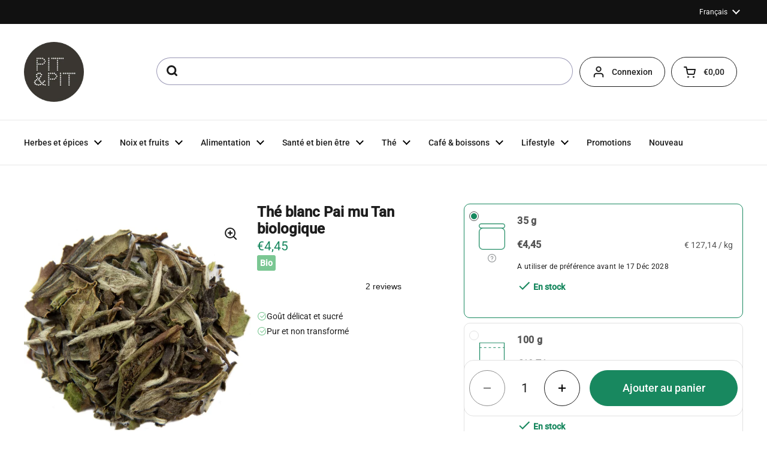

--- FILE ---
content_type: text/html; charset=utf-8
request_url: https://fr.pit-pit.com/products/the-blanc-pai-mu-tan-biologique
body_size: 57888
content:
<!doctype html><html class="no-js" lang="fr" dir="ltr">
<head>

	<meta charset="utf-8">
  <meta http-equiv="X-UA-Compatible" content="IE=edge,chrome=1">
  <meta name="viewport" content="width=device-width, initial-scale=1.0, height=device-height, minimum-scale=1.0">
  <script type="text/javascript" src="//widget.trustpilot.com/bootstrap/v5/tp.widget.bootstrap.min.js" async defer></script><link rel="shortcut icon" href="//fr.pit-pit.com/cdn/shop/files/piticon.png?crop=center&height=48&v=1721807313&width=48" type="image/png" /><title>Thé blanc Pai mu Tan biologique &ndash; Pit&amp;Pit FR
</title><meta name="description" content="Thé blanc doux et biologiqueNotre thé blanc Pai Mu Tan est un thé blanc biologique fabriqué à partir de jeunes feuilles de thé, récoltées au printemps. Elles sont séchées naturellement et ne subissent aucun traitement supplémentaire. Le résultat est un thé blanc délicat au goût doux et floral. Utilisation2 cuillères à ">

<meta property="og:site_name" content="Pit&amp;Pit FR">
<meta property="og:url" content="https://fr.pit-pit.com/products/the-blanc-pai-mu-tan-biologique">
<meta property="og:title" content="Thé blanc Pai mu Tan biologique">
<meta property="og:type" content="product">
<meta property="og:description" content="Thé blanc doux et biologiqueNotre thé blanc Pai Mu Tan est un thé blanc biologique fabriqué à partir de jeunes feuilles de thé, récoltées au printemps. Elles sont séchées naturellement et ne subissent aucun traitement supplémentaire. Le résultat est un thé blanc délicat au goût doux et floral. Utilisation2 cuillères à "><meta property="og:image" content="http://fr.pit-pit.com/cdn/shop/products/5b4c5ef608f3f84a31e72b36.jpg?v=1673055948">
  <meta property="og:image:secure_url" content="https://fr.pit-pit.com/cdn/shop/products/5b4c5ef608f3f84a31e72b36.jpg?v=1673055948">
  <meta property="og:image:width" content="800">
  <meta property="og:image:height" content="800"><meta property="og:price:amount" content="4,45">
  <meta property="og:price:currency" content="EUR"><meta name="twitter:card" content="summary_large_image">
<meta name="twitter:title" content="Thé blanc Pai mu Tan biologique">
<meta name="twitter:description" content="Thé blanc doux et biologiqueNotre thé blanc Pai Mu Tan est un thé blanc biologique fabriqué à partir de jeunes feuilles de thé, récoltées au printemps. Elles sont séchées naturellement et ne subissent aucun traitement supplémentaire. Le résultat est un thé blanc délicat au goût doux et floral. Utilisation2 cuillères à "><script type="application/ld+json">
  [
    {
      "@context": "https://schema.org",
      "@type": "WebSite",
      "name": "Pit\u0026amp;Pit FR",
      "url": "https:\/\/fr.pit-pit.com"
    },
    {
      "@context": "https://schema.org",
      "@type": "Organization",
      "name": "Pit\u0026amp;Pit FR",
      "url": "https:\/\/fr.pit-pit.com"
    }
  ]
</script>

<script type="application/ld+json">
{
  "@context": "http://schema.org",
  "@type": "BreadcrumbList",
  "itemListElement": [
    {
      "@type": "ListItem",
      "position": 1,
      "name": "Accueil",
      "item": "https://fr.pit-pit.com"
    },{
        "@type": "ListItem",
        "position": 2,
        "name": "Thé blanc Pai mu Tan biologique",
        "item": "https://fr.pit-pit.com/products/the-blanc-pai-mu-tan-biologique"
      }]
}
</script><script type="application/ld+json">
  {
    "@context": "http://schema.org",
    "@type": "Product",
    "name": "Thé blanc Pai mu Tan biologique",
	"hasMerchantReturnPolicy": {
		"@type": "MerchantReturnPolicy",
		"returnPolicyCountry": "BE",
		"returnMethod": ["KeepProduct, ReturnByMail"],
		"merchantReturnDays":"14",
		"refundType": ["FullRefund", "StoreCreditRefund", "ExchangeRefund"]
	  },
    "url": "https:\/\/fr.pit-pit.com\/products\/the-blanc-pai-mu-tan-biologique",
    "offers": [{
          "@type" : "Offer","sku": "5e2aaee27ad70700607d9835","gtin13": 5055738256811,"availability" : "http://schema.org/InStock",
          "price" : 4.45,
          "priceCurrency" : "EUR",
          "url" : "https:\/\/fr.pit-pit.com\/products\/the-blanc-pai-mu-tan-biologique?variant=50525628072267"
        },
{
          "@type" : "Offer","sku": "5e2aaee27ad70700607d9836","gtin13": 5055738256828,"availability" : "http://schema.org/InStock",
          "price" : 10.71,
          "priceCurrency" : "EUR",
          "url" : "https:\/\/fr.pit-pit.com\/products\/the-blanc-pai-mu-tan-biologique?variant=50525628105035"
        },
{
          "@type" : "Offer","sku": "5e2aaee27ad70700607d9836","gtin13": 5055738256828,"availability" : "http://schema.org/InStock",
          "price" : 9.74,
          "priceCurrency" : "EUR",
          "url" : "https:\/\/fr.pit-pit.com\/products\/the-blanc-pai-mu-tan-biologique?variant=50525628137803"
        }
],
    "brand": {
      "@type": "Brand",
      "name": "Pit\u0026Pit"
    },
    "description": "Thé blanc doux et biologiqueNotre thé blanc Pai Mu Tan est un thé blanc biologique fabriqué à partir de jeunes feuilles de thé, récoltées au printemps. Elles sont séchées naturellement et ne subissent aucun traitement supplémentaire. Le résultat est un thé blanc délicat au goût doux et floral.\nUtilisation2 cuillères à soupe pour 1,75 dl d'eau (à 85°C). Laissez infuser pendant 2 minutes.\nIngrédientsThé blanc Pai Mu Tan pur et non transformé. Aucun arôme ajouté.\nAllergènesCe produit ne contient aucun allergène\nCe produit est emballé et\/ou stocké dans une installation qui traite également des produits contenant des noix, des arachides, de la moutarde, du céleri, du gluten, du sésame, du soja et du sulfite. Malgré toutes les précautions, ce produit peut contenir des traces de ces allergènes.\n    \n",
    "category": "","sku": "5e2aaee27ad70700607d9835",
    "image": {
      "@type": "ImageObject",
      "url": "https:\/\/fr.pit-pit.com\/cdn\/shop\/products\/5b4c5ef608f3f84a31e72b36.jpg?v=1673055948",
      "image": "https:\/\/fr.pit-pit.com\/cdn\/shop\/products\/5b4c5ef608f3f84a31e72b36.jpg?v=1673055948",
      "name": "Thé blanc Pai mu Tan biologique",
      "width": "800",
      "height": "800"
    }
  }
  </script>

    <link rel="alternate" hreflang="nl" href="https://nl.pit-pit.com/products/pai-mu-tan-witte-thee-bio">

    <link rel="alternate" hreflang="en" href="https://en.pit-pit.com/products/pai-mu-tan-white-tea-organic">

    <link rel="alternate" hreflang="de" href="https://de.pit-pit.com/products/pai-mu-tan-weisser-tee-bio">

    <link rel="alternate" hreflang="fr" href="https://fr.pit-pit.com/products/the-blanc-pai-mu-tan-biologique">
  <link rel="canonical" href="https://fr.pit-pit.com/products/the-blanc-pai-mu-tan-biologique">

  <link rel="preconnect" href="https://cdn.shopify.com"><link rel="preconnect" href="https://fonts.shopifycdn.com" crossorigin><link href="//fr.pit-pit.com/cdn/shop/t/17/assets/theme.css?v=105433212253074610801736412545" as="style" rel="preload"><link href="//fr.pit-pit.com/cdn/shop/t/17/assets/section-header.css?v=28582616709489957481733407704" as="style" rel="preload"><link href="//fr.pit-pit.com/cdn/shop/t/17/assets/section-main-product.css?v=3028734548520472341736522088" as="style" rel="preload"><link rel="preload" as="image" href="//fr.pit-pit.com/cdn/shop/products/5b4c5ef608f3f84a31e72b36.jpg?v=1673055948&width=480" imagesrcset="//fr.pit-pit.com/cdn/shop/products/5b4c5ef608f3f84a31e72b36.jpg?v=1673055948&width=240 240w,//fr.pit-pit.com/cdn/shop/products/5b4c5ef608f3f84a31e72b36.jpg?v=1673055948&width=360 360w,//fr.pit-pit.com/cdn/shop/products/5b4c5ef608f3f84a31e72b36.jpg?v=1673055948&width=420 420w,//fr.pit-pit.com/cdn/shop/products/5b4c5ef608f3f84a31e72b36.jpg?v=1673055948&width=480 480w,//fr.pit-pit.com/cdn/shop/products/5b4c5ef608f3f84a31e72b36.jpg?v=1673055948&width=640 640w" imagesizes="(max-width: 767px) calc(100vw - 20px), (max-width: 1360px) 50vw, 620px"><link rel="preload" href="//fr.pit-pit.com/cdn/fonts/roboto/roboto_n4.2019d890f07b1852f56ce63ba45b2db45d852cba.woff2" as="font" type="font/woff2" crossorigin><link rel="preload" href="//fr.pit-pit.com/cdn/fonts/roboto/roboto_n4.2019d890f07b1852f56ce63ba45b2db45d852cba.woff2" as="font" type="font/woff2" crossorigin><style type="text/css">
@font-face {
  font-family: Roboto;
  font-weight: 400;
  font-style: normal;
  font-display: swap;
  src: url("//fr.pit-pit.com/cdn/fonts/roboto/roboto_n4.2019d890f07b1852f56ce63ba45b2db45d852cba.woff2") format("woff2"),
       url("//fr.pit-pit.com/cdn/fonts/roboto/roboto_n4.238690e0007583582327135619c5f7971652fa9d.woff") format("woff");
}
@font-face {
  font-family: Roboto;
  font-weight: 400;
  font-style: normal;
  font-display: swap;
  src: url("//fr.pit-pit.com/cdn/fonts/roboto/roboto_n4.2019d890f07b1852f56ce63ba45b2db45d852cba.woff2") format("woff2"),
       url("//fr.pit-pit.com/cdn/fonts/roboto/roboto_n4.238690e0007583582327135619c5f7971652fa9d.woff") format("woff");
}
@font-face {
  font-family: Roboto;
  font-weight: 500;
  font-style: normal;
  font-display: swap;
  src: url("//fr.pit-pit.com/cdn/fonts/roboto/roboto_n5.250d51708d76acbac296b0e21ede8f81de4e37aa.woff2") format("woff2"),
       url("//fr.pit-pit.com/cdn/fonts/roboto/roboto_n5.535e8c56f4cbbdea416167af50ab0ff1360a3949.woff") format("woff");
}
@font-face {
  font-family: Roboto;
  font-weight: 400;
  font-style: italic;
  font-display: swap;
  src: url("//fr.pit-pit.com/cdn/fonts/roboto/roboto_i4.57ce898ccda22ee84f49e6b57ae302250655e2d4.woff2") format("woff2"),
       url("//fr.pit-pit.com/cdn/fonts/roboto/roboto_i4.b21f3bd061cbcb83b824ae8c7671a82587b264bf.woff") format("woff");
}




</style>
<style type="text/css">

  :root {

    /* Direction */
    --direction: ltr;

    /* Font variables */

    --font-stack-headings: Roboto, sans-serif;
    --font-weight-headings: 400;
    --font-style-headings: normal;

    --font-stack-body: Roboto, sans-serif;
    --font-weight-body: 400;--font-weight-body-bold: 500;--font-style-body: normal;--font-weight-buttons: var(--font-weight-body-bold);--font-weight-menu: var(--font-weight-body-bold);--base-headings-size: 48;
    --base-headings-line: 1.2;
    --base-body-size: 14;
    --base-body-line: 1.5;

    --base-menu-size: 14;

    /* Color variables */

    --color-background-header: #ffffff;
    --color-secondary-background-header: rgba(29, 29, 29, 0.08);
    --color-opacity-background-header: rgba(255, 255, 255, 0);
    --color-text-header: #1d1d1d;
    --color-foreground-header: #fff;
    --color-accent-header: #18885f;
    --color-foreground-accent-header: #fff;
    --color-borders-header: rgba(29, 29, 29, 0.1);

    --color-background-main: #ffffff;
    --color-secondary-background-main: rgba(29, 29, 29, 0.08);
    --color-third-background-main: rgba(29, 29, 29, 0.04);
    --color-fourth-background-main: rgba(29, 29, 29, 0.02);
    --color-opacity-background-main: rgba(255, 255, 255, 0);
    --color-text-main: #1d1d1d;
    --color-foreground-main: #fff;
    --color-secondary-text-main: rgba(29, 29, 29, 0.62);
    --color-accent-main: #18885f;
    --color-foreground-accent-main: #fff;
    --color-borders-main: rgba(29, 29, 29, 0.15);

    --color-background-cards: #ffffff;
    --color-gradient-cards: ;
    --color-text-cards: #1d1d1d;
    --color-foreground-cards: #fff;
    --color-secondary-text-cards: rgba(29, 29, 29, 0.6);
    --color-accent-cards: #18885f;
    --color-foreground-accent-cards: #fff;
    --color-borders-cards: #e1e1e1;

    --color-background-footer: #ffffff;
    --color-text-footer: #000000;
    --color-accent-footer: #298556;
    --color-borders-footer: rgba(0, 0, 0, 0.15);

    --color-borders-forms-primary: rgba(29, 29, 29, 0.3);
    --color-borders-forms-secondary: rgba(29, 29, 29, 0.6);

    /* Borders */

    --border-width-cards: 1px;
    --border-radius-cards: 16px;
    --border-width-buttons: 1px;
    --border-radius-buttons: 30px;
    --border-width-forms: 1px;
    --border-radius-forms: 5px;

    /* Shadows */
    --shadow-x-cards: 0px;
    --shadow-y-cards: 0px;
    --shadow-blur-cards: 0px;
    --color-shadow-cards: rgba(0,0,0,0);
    --shadow-x-buttons: 0px;
    --shadow-y-buttons: 0px;
    --shadow-blur-buttons: 0px;
    --color-shadow-buttons: #18885f;

    /* Layout */

    --grid-gap-original-base: 12px;
    --container-vertical-space-base: 80px;
    --image-fit-padding: 10%;

  }

  .facets__summary, #main select, .sidebar select, .modal-content select {
    background-image: url('data:image/svg+xml;utf8,<svg width="13" height="8" fill="none" xmlns="http://www.w3.org/2000/svg"><path d="M1.414.086 7.9 6.57 6.485 7.985 0 1.5 1.414.086Z" fill="%231d1d1d"/><path d="M12.985 1.515 6.5 8 5.085 6.586 11.571.101l1.414 1.414Z" fill="%231d1d1d"/></svg>');
  }

  .card .star-rating__stars {
    background-image: url('data:image/svg+xml;utf8,<svg width="20" height="13" viewBox="0 0 14 13" fill="none" xmlns="http://www.w3.org/2000/svg"><path d="m7 0 1.572 4.837h5.085l-4.114 2.99 1.572 4.836L7 9.673l-4.114 2.99 1.571-4.837-4.114-2.99h5.085L7 0Z" stroke="%231d1d1d" stroke-width="1"/></svg>');
  }
  .card .star-rating__stars-active {
    background-image: url('data:image/svg+xml;utf8,<svg width="20" height="13" viewBox="0 0 14 13" fill="none" xmlns="http://www.w3.org/2000/svg"><path d="m7 0 1.572 4.837h5.085l-4.114 2.99 1.572 4.836L7 9.673l-4.114 2.99 1.571-4.837-4.114-2.99h5.085L7 0Z" fill="%231d1d1d" stroke-width="0"/></svg>');
  }

  .star-rating__stars {
    background-image: url('data:image/svg+xml;utf8,<svg width="20" height="13" viewBox="0 0 14 13" fill="none" xmlns="http://www.w3.org/2000/svg"><path d="m7 0 1.572 4.837h5.085l-4.114 2.99 1.572 4.836L7 9.673l-4.114 2.99 1.571-4.837-4.114-2.99h5.085L7 0Z" stroke="%231d1d1d" stroke-width="1"/></svg>');
  }
  .star-rating__stars-active {
    background-image: url('data:image/svg+xml;utf8,<svg width="20" height="13" viewBox="0 0 14 13" fill="none" xmlns="http://www.w3.org/2000/svg"><path d="m7 0 1.572 4.837h5.085l-4.114 2.99 1.572 4.836L7 9.673l-4.114 2.99 1.571-4.837-4.114-2.99h5.085L7 0Z" fill="%231d1d1d" stroke-width="0"/></svg>');
  }

  .product-item {}</style>

<style id="root-height">
  :root {
    --window-height: 100vh;
  }
</style><link href="//fr.pit-pit.com/cdn/shop/t/17/assets/theme.css?v=105433212253074610801736412545" rel="stylesheet" type="text/css" media="all" />
  <link href="//fr.pit-pit.com/cdn/shop/t/17/assets/custom.css?v=150187533324313819091750421917" rel="stylesheet" type="text/css" media="all" />

	<script>window.performance && window.performance.mark && window.performance.mark('shopify.content_for_header.start');</script><meta name="google-site-verification" content="mw37CC8pgyeue25-okggPJtHwHpzUm0asaPjlcWaSSc">
<meta name="facebook-domain-verification" content="88ybpje68bkntvd9oxq1vjhj6pdjx3">
<meta id="shopify-digital-wallet" name="shopify-digital-wallet" content="/58673627293/digital_wallets/dialog">
<meta name="shopify-checkout-api-token" content="73f14139092989c94981ce2f5993aeb9">
<meta id="in-context-paypal-metadata" data-shop-id="58673627293" data-venmo-supported="false" data-environment="production" data-locale="fr_FR" data-paypal-v4="true" data-currency="EUR">
<link rel="alternate" type="application/json+oembed" href="https://fr.pit-pit.com/products/the-blanc-pai-mu-tan-biologique.oembed">
<script async="async" src="/checkouts/internal/preloads.js?locale=fr-BE"></script>
<script id="shopify-features" type="application/json">{"accessToken":"73f14139092989c94981ce2f5993aeb9","betas":["rich-media-storefront-analytics"],"domain":"fr.pit-pit.com","predictiveSearch":true,"shopId":58673627293,"locale":"fr"}</script>
<script>var Shopify = Shopify || {};
Shopify.shop = "pit-pit-b2c-fr.myshopify.com";
Shopify.locale = "fr";
Shopify.currency = {"active":"EUR","rate":"1.0"};
Shopify.country = "BE";
Shopify.theme = {"name":"pit-pit-fr\/main","id":160947274059,"schema_name":"Local","schema_version":"2.3.2","theme_store_id":null,"role":"main"};
Shopify.theme.handle = "null";
Shopify.theme.style = {"id":null,"handle":null};
Shopify.cdnHost = "fr.pit-pit.com/cdn";
Shopify.routes = Shopify.routes || {};
Shopify.routes.root = "/";</script>
<script type="module">!function(o){(o.Shopify=o.Shopify||{}).modules=!0}(window);</script>
<script>!function(o){function n(){var o=[];function n(){o.push(Array.prototype.slice.apply(arguments))}return n.q=o,n}var t=o.Shopify=o.Shopify||{};t.loadFeatures=n(),t.autoloadFeatures=n()}(window);</script>
<script id="shop-js-analytics" type="application/json">{"pageType":"product"}</script>
<script defer="defer" async type="module" src="//fr.pit-pit.com/cdn/shopifycloud/shop-js/modules/v2/client.init-shop-cart-sync_BcDpqI9l.fr.esm.js"></script>
<script defer="defer" async type="module" src="//fr.pit-pit.com/cdn/shopifycloud/shop-js/modules/v2/chunk.common_a1Rf5Dlz.esm.js"></script>
<script defer="defer" async type="module" src="//fr.pit-pit.com/cdn/shopifycloud/shop-js/modules/v2/chunk.modal_Djra7sW9.esm.js"></script>
<script type="module">
  await import("//fr.pit-pit.com/cdn/shopifycloud/shop-js/modules/v2/client.init-shop-cart-sync_BcDpqI9l.fr.esm.js");
await import("//fr.pit-pit.com/cdn/shopifycloud/shop-js/modules/v2/chunk.common_a1Rf5Dlz.esm.js");
await import("//fr.pit-pit.com/cdn/shopifycloud/shop-js/modules/v2/chunk.modal_Djra7sW9.esm.js");

  window.Shopify.SignInWithShop?.initShopCartSync?.({"fedCMEnabled":true,"windoidEnabled":true});

</script>
<script>(function() {
  var isLoaded = false;
  function asyncLoad() {
    if (isLoaded) return;
    isLoaded = true;
    var urls = ["https:\/\/ecommplugins-scripts.trustpilot.com\/v2.1\/js\/header.min.js?settings=eyJrZXkiOiI2VDdndUJtc2l4ZDZ6OG51IiwicyI6ImVhbiJ9\u0026shop=pit-pit-b2c-fr.myshopify.com","https:\/\/ecommplugins-trustboxsettings.trustpilot.com\/pit-pit-b2c-fr.myshopify.com.js?settings=1760968910932\u0026shop=pit-pit-b2c-fr.myshopify.com","https:\/\/widget.trustpilot.com\/bootstrap\/v5\/tp.widget.sync.bootstrap.min.js?shop=pit-pit-b2c-fr.myshopify.com","https:\/\/static.klaviyo.com\/onsite\/js\/TZpP8K\/klaviyo.js?company_id=TZpP8K\u0026shop=pit-pit-b2c-fr.myshopify.com","https:\/\/ecommplugins-scripts.trustpilot.com\/v2.1\/js\/success.min.js?settings=eyJrZXkiOiI2VDdndUJtc2l4ZDZ6OG51IiwicyI6ImVhbiIsInQiOlsib3JkZXJzL2Z1bGZpbGxlZCJdLCJ2IjoiIiwiYSI6IlNob3BpZnktMjAyMS0wNCJ9\u0026shop=pit-pit-b2c-fr.myshopify.com"];
    for (var i = 0; i < urls.length; i++) {
      var s = document.createElement('script');
      s.type = 'text/javascript';
      s.async = true;
      s.src = urls[i];
      var x = document.getElementsByTagName('script')[0];
      x.parentNode.insertBefore(s, x);
    }
  };
  if(window.attachEvent) {
    window.attachEvent('onload', asyncLoad);
  } else {
    window.addEventListener('load', asyncLoad, false);
  }
})();</script>
<script id="__st">var __st={"a":58673627293,"offset":3600,"reqid":"cdf6879b-cd2f-4f11-a6ad-91a87dabb517-1769137765","pageurl":"fr.pit-pit.com\/products\/the-blanc-pai-mu-tan-biologique","u":"e82cbfc492b1","p":"product","rtyp":"product","rid":7663406973085};</script>
<script>window.ShopifyPaypalV4VisibilityTracking = true;</script>
<script id="captcha-bootstrap">!function(){'use strict';const t='contact',e='account',n='new_comment',o=[[t,t],['blogs',n],['comments',n],[t,'customer']],c=[[e,'customer_login'],[e,'guest_login'],[e,'recover_customer_password'],[e,'create_customer']],r=t=>t.map((([t,e])=>`form[action*='/${t}']:not([data-nocaptcha='true']) input[name='form_type'][value='${e}']`)).join(','),a=t=>()=>t?[...document.querySelectorAll(t)].map((t=>t.form)):[];function s(){const t=[...o],e=r(t);return a(e)}const i='password',u='form_key',d=['recaptcha-v3-token','g-recaptcha-response','h-captcha-response',i],f=()=>{try{return window.sessionStorage}catch{return}},m='__shopify_v',_=t=>t.elements[u];function p(t,e,n=!1){try{const o=window.sessionStorage,c=JSON.parse(o.getItem(e)),{data:r}=function(t){const{data:e,action:n}=t;return t[m]||n?{data:e,action:n}:{data:t,action:n}}(c);for(const[e,n]of Object.entries(r))t.elements[e]&&(t.elements[e].value=n);n&&o.removeItem(e)}catch(o){console.error('form repopulation failed',{error:o})}}const l='form_type',E='cptcha';function T(t){t.dataset[E]=!0}const w=window,h=w.document,L='Shopify',v='ce_forms',y='captcha';let A=!1;((t,e)=>{const n=(g='f06e6c50-85a8-45c8-87d0-21a2b65856fe',I='https://cdn.shopify.com/shopifycloud/storefront-forms-hcaptcha/ce_storefront_forms_captcha_hcaptcha.v1.5.2.iife.js',D={infoText:'Protégé par hCaptcha',privacyText:'Confidentialité',termsText:'Conditions'},(t,e,n)=>{const o=w[L][v],c=o.bindForm;if(c)return c(t,g,e,D).then(n);var r;o.q.push([[t,g,e,D],n]),r=I,A||(h.body.append(Object.assign(h.createElement('script'),{id:'captcha-provider',async:!0,src:r})),A=!0)});var g,I,D;w[L]=w[L]||{},w[L][v]=w[L][v]||{},w[L][v].q=[],w[L][y]=w[L][y]||{},w[L][y].protect=function(t,e){n(t,void 0,e),T(t)},Object.freeze(w[L][y]),function(t,e,n,w,h,L){const[v,y,A,g]=function(t,e,n){const i=e?o:[],u=t?c:[],d=[...i,...u],f=r(d),m=r(i),_=r(d.filter((([t,e])=>n.includes(e))));return[a(f),a(m),a(_),s()]}(w,h,L),I=t=>{const e=t.target;return e instanceof HTMLFormElement?e:e&&e.form},D=t=>v().includes(t);t.addEventListener('submit',(t=>{const e=I(t);if(!e)return;const n=D(e)&&!e.dataset.hcaptchaBound&&!e.dataset.recaptchaBound,o=_(e),c=g().includes(e)&&(!o||!o.value);(n||c)&&t.preventDefault(),c&&!n&&(function(t){try{if(!f())return;!function(t){const e=f();if(!e)return;const n=_(t);if(!n)return;const o=n.value;o&&e.removeItem(o)}(t);const e=Array.from(Array(32),(()=>Math.random().toString(36)[2])).join('');!function(t,e){_(t)||t.append(Object.assign(document.createElement('input'),{type:'hidden',name:u})),t.elements[u].value=e}(t,e),function(t,e){const n=f();if(!n)return;const o=[...t.querySelectorAll(`input[type='${i}']`)].map((({name:t})=>t)),c=[...d,...o],r={};for(const[a,s]of new FormData(t).entries())c.includes(a)||(r[a]=s);n.setItem(e,JSON.stringify({[m]:1,action:t.action,data:r}))}(t,e)}catch(e){console.error('failed to persist form',e)}}(e),e.submit())}));const S=(t,e)=>{t&&!t.dataset[E]&&(n(t,e.some((e=>e===t))),T(t))};for(const o of['focusin','change'])t.addEventListener(o,(t=>{const e=I(t);D(e)&&S(e,y())}));const B=e.get('form_key'),M=e.get(l),P=B&&M;t.addEventListener('DOMContentLoaded',(()=>{const t=y();if(P)for(const e of t)e.elements[l].value===M&&p(e,B);[...new Set([...A(),...v().filter((t=>'true'===t.dataset.shopifyCaptcha))])].forEach((e=>S(e,t)))}))}(h,new URLSearchParams(w.location.search),n,t,e,['guest_login'])})(!0,!0)}();</script>
<script integrity="sha256-4kQ18oKyAcykRKYeNunJcIwy7WH5gtpwJnB7kiuLZ1E=" data-source-attribution="shopify.loadfeatures" defer="defer" src="//fr.pit-pit.com/cdn/shopifycloud/storefront/assets/storefront/load_feature-a0a9edcb.js" crossorigin="anonymous"></script>
<script data-source-attribution="shopify.dynamic_checkout.dynamic.init">var Shopify=Shopify||{};Shopify.PaymentButton=Shopify.PaymentButton||{isStorefrontPortableWallets:!0,init:function(){window.Shopify.PaymentButton.init=function(){};var t=document.createElement("script");t.src="https://fr.pit-pit.com/cdn/shopifycloud/portable-wallets/latest/portable-wallets.fr.js",t.type="module",document.head.appendChild(t)}};
</script>
<script data-source-attribution="shopify.dynamic_checkout.buyer_consent">
  function portableWalletsHideBuyerConsent(e){var t=document.getElementById("shopify-buyer-consent"),n=document.getElementById("shopify-subscription-policy-button");t&&n&&(t.classList.add("hidden"),t.setAttribute("aria-hidden","true"),n.removeEventListener("click",e))}function portableWalletsShowBuyerConsent(e){var t=document.getElementById("shopify-buyer-consent"),n=document.getElementById("shopify-subscription-policy-button");t&&n&&(t.classList.remove("hidden"),t.removeAttribute("aria-hidden"),n.addEventListener("click",e))}window.Shopify?.PaymentButton&&(window.Shopify.PaymentButton.hideBuyerConsent=portableWalletsHideBuyerConsent,window.Shopify.PaymentButton.showBuyerConsent=portableWalletsShowBuyerConsent);
</script>
<script data-source-attribution="shopify.dynamic_checkout.cart.bootstrap">document.addEventListener("DOMContentLoaded",(function(){function t(){return document.querySelector("shopify-accelerated-checkout-cart, shopify-accelerated-checkout")}if(t())Shopify.PaymentButton.init();else{new MutationObserver((function(e,n){t()&&(Shopify.PaymentButton.init(),n.disconnect())})).observe(document.body,{childList:!0,subtree:!0})}}));
</script>
<link id="shopify-accelerated-checkout-styles" rel="stylesheet" media="screen" href="https://fr.pit-pit.com/cdn/shopifycloud/portable-wallets/latest/accelerated-checkout-backwards-compat.css" crossorigin="anonymous">
<style id="shopify-accelerated-checkout-cart">
        #shopify-buyer-consent {
  margin-top: 1em;
  display: inline-block;
  width: 100%;
}

#shopify-buyer-consent.hidden {
  display: none;
}

#shopify-subscription-policy-button {
  background: none;
  border: none;
  padding: 0;
  text-decoration: underline;
  font-size: inherit;
  cursor: pointer;
}

#shopify-subscription-policy-button::before {
  box-shadow: none;
}

      </style>

<script>window.performance && window.performance.mark && window.performance.mark('shopify.content_for_header.end');</script>

  <script>
    const rbi = [];
    const ribSetSize = (img) => {
      if ( img.offsetWidth / img.dataset.ratio < img.offsetHeight ) {
        img.setAttribute('sizes', `${Math.ceil(img.offsetHeight * img.dataset.ratio)}px`);
      } else {
        img.setAttribute('sizes', `${Math.ceil(img.offsetWidth)}px`);
      }
    }
    const debounce = (fn, wait) => {
      let t;
      return (...args) => {
        clearTimeout(t);
        t = setTimeout(() => fn.apply(this, args), wait);
      };
    }
    window.KEYCODES = {
      TAB: 9,
      ESC: 27,
      DOWN: 40,
      RIGHT: 39,
      UP: 38,
      LEFT: 37,
      RETURN: 13
    };
    window.addEventListener('resize', debounce(()=>{
      for ( let img of rbi ) {
        ribSetSize(img);
      }
    }, 250));
  </script><noscript>
    <link rel="stylesheet" href="//fr.pit-pit.com/cdn/shop/t/17/assets/theme-noscript.css?v=143499523122431679711715171878">
  </noscript>


<!-- Trustpilot Reviews: TrustBox script -->
<script type="text/javascript" src="//widget.trustpilot.com/bootstrap/v5/tp.widget.bootstrap.min.js" async></script>
<!-- End TrustBox script -->



<!-- BEGIN app block: shopify://apps/consentmo-gdpr/blocks/gdpr_cookie_consent/4fbe573f-a377-4fea-9801-3ee0858cae41 -->


<!-- END app block --><!-- BEGIN app block: shopify://apps/easy-tag-gtm-data-layer/blocks/datalayer-embed-block/be308f3f-c82d-4290-b187-8561d4a8782a --><script>(function(w, d) {var f = d.getElementsByTagName('script')[0];var s = d.createElement('script');s.async = true;s.src = "https:\/\/cdn.shopify.com\/extensions\/9d4b20e8-14f7-4a65-86dc-eaa196dcf826\/2.1.0\/assets\/tidl-2.1.0.min.js";s.onload = function() {window.TAGinstall.init({"data_layer": {"model": "legacy","item_id_selector": "sku|variant_id"},"events":{"device_data":true,"user_data":true,"cart_data":true,"collections":true,"product_click":true,"product":true,"add_to_cart":true,"remove_from_cart":true,"login":true,"register":true,"search":true},"currency":"EUR","gtm_container_id":"GTM-N9G6VRM",}, {
   "_internal": {},"contextData": {"page": {"type":"product"}
   },"cartData" : {"pageType":"product","items": [],"total":0.0,"currency":"EUR"},"productData": {"currency":"EUR","items": [{"name":"Thé blanc Pai mu Tan biologique","brand":"Pit\u0026Pit","category":"","variant":"35 g \/ 1","sku":"5e2aaee27ad70700607d9835","barcode":"5055738256811","price":4.45,"compare_at_price":0.0,"product_id":"7663406973085","variant_id":"50525628072267","image":"\/\/fr.pit-pit.com\/cdn\/shop\/products\/5b4c5ef608f3f84a31e72b36.jpg?v=1673055948","variants": [{"id":"50525628072267","name":"35 g \/ 1","sku":"5e2aaee27ad70700607d9835","price":4.45,"compare_at_price":0.0},{"id":"50525628105035","name":"100 g \/ 1","sku":"5e2aaee27ad70700607d9836","price":10.71,"compare_at_price":0.0},{"id":"50525628137803","name":"100 g \/ 3","sku":"5e2aaee27ad70700607d9836","price":9.74,"compare_at_price":0.0}],
"handle":"the-blanc-pai-mu-tan-biologique"}]
       }});


    };
    f.parentNode.insertBefore(s, f);
})(window, document);
</script>
<!-- Google Tag Manager -->
<script>(function(w,d,s,l,i){w[l]=w[l]||[];w[l].push({'gtm.start':
new Date().getTime(),event:'gtm.js'});var f=d.getElementsByTagName(s)[0],
j=d.createElement(s),dl=l!='dataLayer'?'&l='+l:'';j.async=true;j.src=
'https://www.googletagmanager.com/gtm.js?id='+i+dl;f.parentNode.insertBefore(j,f);
})(window,document,'script','dataLayer','GTM-N9G6VRM');</script>
<!-- End Google Tag Manager -->

<!-- END app block --><!-- BEGIN app block: shopify://apps/pagefly-page-builder/blocks/app-embed/83e179f7-59a0-4589-8c66-c0dddf959200 -->

<!-- BEGIN app snippet: pagefly-cro-ab-testing-main -->







<script>
  ;(function () {
    const url = new URL(window.location)
    const viewParam = url.searchParams.get('view')
    if (viewParam && viewParam.includes('variant-pf-')) {
      url.searchParams.set('pf_v', viewParam)
      url.searchParams.delete('view')
      window.history.replaceState({}, '', url)
    }
  })()
</script>



<script type='module'>
  
  window.PAGEFLY_CRO = window.PAGEFLY_CRO || {}

  window.PAGEFLY_CRO['data_debug'] = {
    original_template_suffix: "all_products",
    allow_ab_test: false,
    ab_test_start_time: 0,
    ab_test_end_time: 0,
    today_date_time: 1769137766000,
  }
  window.PAGEFLY_CRO['GA4'] = { enabled: false}
</script>

<!-- END app snippet -->








  <script src='https://cdn.shopify.com/extensions/019bb4f9-aed6-78a3-be91-e9d44663e6bf/pagefly-page-builder-215/assets/pagefly-helper.js' defer='defer'></script>

  <script src='https://cdn.shopify.com/extensions/019bb4f9-aed6-78a3-be91-e9d44663e6bf/pagefly-page-builder-215/assets/pagefly-general-helper.js' defer='defer'></script>

  <script src='https://cdn.shopify.com/extensions/019bb4f9-aed6-78a3-be91-e9d44663e6bf/pagefly-page-builder-215/assets/pagefly-snap-slider.js' defer='defer'></script>

  <script src='https://cdn.shopify.com/extensions/019bb4f9-aed6-78a3-be91-e9d44663e6bf/pagefly-page-builder-215/assets/pagefly-slideshow-v3.js' defer='defer'></script>

  <script src='https://cdn.shopify.com/extensions/019bb4f9-aed6-78a3-be91-e9d44663e6bf/pagefly-page-builder-215/assets/pagefly-slideshow-v4.js' defer='defer'></script>

  <script src='https://cdn.shopify.com/extensions/019bb4f9-aed6-78a3-be91-e9d44663e6bf/pagefly-page-builder-215/assets/pagefly-glider.js' defer='defer'></script>

  <script src='https://cdn.shopify.com/extensions/019bb4f9-aed6-78a3-be91-e9d44663e6bf/pagefly-page-builder-215/assets/pagefly-slideshow-v1-v2.js' defer='defer'></script>

  <script src='https://cdn.shopify.com/extensions/019bb4f9-aed6-78a3-be91-e9d44663e6bf/pagefly-page-builder-215/assets/pagefly-product-media.js' defer='defer'></script>

  <script src='https://cdn.shopify.com/extensions/019bb4f9-aed6-78a3-be91-e9d44663e6bf/pagefly-page-builder-215/assets/pagefly-product.js' defer='defer'></script>


<script id='pagefly-helper-data' type='application/json'>
  {
    "page_optimization": {
      "assets_prefetching": false
    },
    "elements_asset_mapper": {
      "Accordion": "https://cdn.shopify.com/extensions/019bb4f9-aed6-78a3-be91-e9d44663e6bf/pagefly-page-builder-215/assets/pagefly-accordion.js",
      "Accordion3": "https://cdn.shopify.com/extensions/019bb4f9-aed6-78a3-be91-e9d44663e6bf/pagefly-page-builder-215/assets/pagefly-accordion3.js",
      "CountDown": "https://cdn.shopify.com/extensions/019bb4f9-aed6-78a3-be91-e9d44663e6bf/pagefly-page-builder-215/assets/pagefly-countdown.js",
      "GMap1": "https://cdn.shopify.com/extensions/019bb4f9-aed6-78a3-be91-e9d44663e6bf/pagefly-page-builder-215/assets/pagefly-gmap.js",
      "GMap2": "https://cdn.shopify.com/extensions/019bb4f9-aed6-78a3-be91-e9d44663e6bf/pagefly-page-builder-215/assets/pagefly-gmap.js",
      "GMapBasicV2": "https://cdn.shopify.com/extensions/019bb4f9-aed6-78a3-be91-e9d44663e6bf/pagefly-page-builder-215/assets/pagefly-gmap.js",
      "GMapAdvancedV2": "https://cdn.shopify.com/extensions/019bb4f9-aed6-78a3-be91-e9d44663e6bf/pagefly-page-builder-215/assets/pagefly-gmap.js",
      "HTML.Video": "https://cdn.shopify.com/extensions/019bb4f9-aed6-78a3-be91-e9d44663e6bf/pagefly-page-builder-215/assets/pagefly-htmlvideo.js",
      "HTML.Video2": "https://cdn.shopify.com/extensions/019bb4f9-aed6-78a3-be91-e9d44663e6bf/pagefly-page-builder-215/assets/pagefly-htmlvideo2.js",
      "HTML.Video3": "https://cdn.shopify.com/extensions/019bb4f9-aed6-78a3-be91-e9d44663e6bf/pagefly-page-builder-215/assets/pagefly-htmlvideo2.js",
      "BackgroundVideo": "https://cdn.shopify.com/extensions/019bb4f9-aed6-78a3-be91-e9d44663e6bf/pagefly-page-builder-215/assets/pagefly-htmlvideo2.js",
      "Instagram": "https://cdn.shopify.com/extensions/019bb4f9-aed6-78a3-be91-e9d44663e6bf/pagefly-page-builder-215/assets/pagefly-instagram.js",
      "Instagram2": "https://cdn.shopify.com/extensions/019bb4f9-aed6-78a3-be91-e9d44663e6bf/pagefly-page-builder-215/assets/pagefly-instagram.js",
      "Insta3": "https://cdn.shopify.com/extensions/019bb4f9-aed6-78a3-be91-e9d44663e6bf/pagefly-page-builder-215/assets/pagefly-instagram3.js",
      "Tabs": "https://cdn.shopify.com/extensions/019bb4f9-aed6-78a3-be91-e9d44663e6bf/pagefly-page-builder-215/assets/pagefly-tab.js",
      "Tabs3": "https://cdn.shopify.com/extensions/019bb4f9-aed6-78a3-be91-e9d44663e6bf/pagefly-page-builder-215/assets/pagefly-tab3.js",
      "ProductBox": "https://cdn.shopify.com/extensions/019bb4f9-aed6-78a3-be91-e9d44663e6bf/pagefly-page-builder-215/assets/pagefly-cart.js",
      "FBPageBox2": "https://cdn.shopify.com/extensions/019bb4f9-aed6-78a3-be91-e9d44663e6bf/pagefly-page-builder-215/assets/pagefly-facebook.js",
      "FBLikeButton2": "https://cdn.shopify.com/extensions/019bb4f9-aed6-78a3-be91-e9d44663e6bf/pagefly-page-builder-215/assets/pagefly-facebook.js",
      "TwitterFeed2": "https://cdn.shopify.com/extensions/019bb4f9-aed6-78a3-be91-e9d44663e6bf/pagefly-page-builder-215/assets/pagefly-twitter.js",
      "Paragraph4": "https://cdn.shopify.com/extensions/019bb4f9-aed6-78a3-be91-e9d44663e6bf/pagefly-page-builder-215/assets/pagefly-paragraph4.js",

      "AliReviews": "https://cdn.shopify.com/extensions/019bb4f9-aed6-78a3-be91-e9d44663e6bf/pagefly-page-builder-215/assets/pagefly-3rd-elements.js",
      "BackInStock": "https://cdn.shopify.com/extensions/019bb4f9-aed6-78a3-be91-e9d44663e6bf/pagefly-page-builder-215/assets/pagefly-3rd-elements.js",
      "GloboBackInStock": "https://cdn.shopify.com/extensions/019bb4f9-aed6-78a3-be91-e9d44663e6bf/pagefly-page-builder-215/assets/pagefly-3rd-elements.js",
      "GrowaveWishlist": "https://cdn.shopify.com/extensions/019bb4f9-aed6-78a3-be91-e9d44663e6bf/pagefly-page-builder-215/assets/pagefly-3rd-elements.js",
      "InfiniteOptionsShopPad": "https://cdn.shopify.com/extensions/019bb4f9-aed6-78a3-be91-e9d44663e6bf/pagefly-page-builder-215/assets/pagefly-3rd-elements.js",
      "InkybayProductPersonalizer": "https://cdn.shopify.com/extensions/019bb4f9-aed6-78a3-be91-e9d44663e6bf/pagefly-page-builder-215/assets/pagefly-3rd-elements.js",
      "LimeSpot": "https://cdn.shopify.com/extensions/019bb4f9-aed6-78a3-be91-e9d44663e6bf/pagefly-page-builder-215/assets/pagefly-3rd-elements.js",
      "Loox": "https://cdn.shopify.com/extensions/019bb4f9-aed6-78a3-be91-e9d44663e6bf/pagefly-page-builder-215/assets/pagefly-3rd-elements.js",
      "Opinew": "https://cdn.shopify.com/extensions/019bb4f9-aed6-78a3-be91-e9d44663e6bf/pagefly-page-builder-215/assets/pagefly-3rd-elements.js",
      "Powr": "https://cdn.shopify.com/extensions/019bb4f9-aed6-78a3-be91-e9d44663e6bf/pagefly-page-builder-215/assets/pagefly-3rd-elements.js",
      "ProductReviews": "https://cdn.shopify.com/extensions/019bb4f9-aed6-78a3-be91-e9d44663e6bf/pagefly-page-builder-215/assets/pagefly-3rd-elements.js",
      "PushOwl": "https://cdn.shopify.com/extensions/019bb4f9-aed6-78a3-be91-e9d44663e6bf/pagefly-page-builder-215/assets/pagefly-3rd-elements.js",
      "ReCharge": "https://cdn.shopify.com/extensions/019bb4f9-aed6-78a3-be91-e9d44663e6bf/pagefly-page-builder-215/assets/pagefly-3rd-elements.js",
      "Rivyo": "https://cdn.shopify.com/extensions/019bb4f9-aed6-78a3-be91-e9d44663e6bf/pagefly-page-builder-215/assets/pagefly-3rd-elements.js",
      "TrackingMore": "https://cdn.shopify.com/extensions/019bb4f9-aed6-78a3-be91-e9d44663e6bf/pagefly-page-builder-215/assets/pagefly-3rd-elements.js",
      "Vitals": "https://cdn.shopify.com/extensions/019bb4f9-aed6-78a3-be91-e9d44663e6bf/pagefly-page-builder-215/assets/pagefly-3rd-elements.js",
      "Wiser": "https://cdn.shopify.com/extensions/019bb4f9-aed6-78a3-be91-e9d44663e6bf/pagefly-page-builder-215/assets/pagefly-3rd-elements.js"
    },
    "custom_elements_mapper": {
      "pf-click-action-element": "https://cdn.shopify.com/extensions/019bb4f9-aed6-78a3-be91-e9d44663e6bf/pagefly-page-builder-215/assets/pagefly-click-action-element.js",
      "pf-dialog-element": "https://cdn.shopify.com/extensions/019bb4f9-aed6-78a3-be91-e9d44663e6bf/pagefly-page-builder-215/assets/pagefly-dialog-element.js"
    }
  }
</script>


<!-- END app block --><!-- BEGIN app block: shopify://apps/klaviyo-email-marketing-sms/blocks/klaviyo-onsite-embed/2632fe16-c075-4321-a88b-50b567f42507 -->












  <script async src="https://static.klaviyo.com/onsite/js/TZpP8K/klaviyo.js?company_id=TZpP8K"></script>
  <script>!function(){if(!window.klaviyo){window._klOnsite=window._klOnsite||[];try{window.klaviyo=new Proxy({},{get:function(n,i){return"push"===i?function(){var n;(n=window._klOnsite).push.apply(n,arguments)}:function(){for(var n=arguments.length,o=new Array(n),w=0;w<n;w++)o[w]=arguments[w];var t="function"==typeof o[o.length-1]?o.pop():void 0,e=new Promise((function(n){window._klOnsite.push([i].concat(o,[function(i){t&&t(i),n(i)}]))}));return e}}})}catch(n){window.klaviyo=window.klaviyo||[],window.klaviyo.push=function(){var n;(n=window._klOnsite).push.apply(n,arguments)}}}}();</script>

  
    <script id="viewed_product">
      if (item == null) {
        var _learnq = _learnq || [];

        var MetafieldReviews = null
        var MetafieldYotpoRating = null
        var MetafieldYotpoCount = null
        var MetafieldLooxRating = null
        var MetafieldLooxCount = null
        var okendoProduct = null
        var okendoProductReviewCount = null
        var okendoProductReviewAverageValue = null
        try {
          // The following fields are used for Customer Hub recently viewed in order to add reviews.
          // This information is not part of __kla_viewed. Instead, it is part of __kla_viewed_reviewed_items
          MetafieldReviews = {};
          MetafieldYotpoRating = null
          MetafieldYotpoCount = null
          MetafieldLooxRating = null
          MetafieldLooxCount = null

          okendoProduct = null
          // If the okendo metafield is not legacy, it will error, which then requires the new json formatted data
          if (okendoProduct && 'error' in okendoProduct) {
            okendoProduct = null
          }
          okendoProductReviewCount = okendoProduct ? okendoProduct.reviewCount : null
          okendoProductReviewAverageValue = okendoProduct ? okendoProduct.reviewAverageValue : null
        } catch (error) {
          console.error('Error in Klaviyo onsite reviews tracking:', error);
        }

        var item = {
          Name: "Thé blanc Pai mu Tan biologique",
          ProductID: 7663406973085,
          Categories: ["__PRIVATE__VAT__LOW__","Boissons","Le plus vendu","Les nouveaux","Produits favoris","Thé","Thé blanc","Thé Energie","Thé Relaxant"],
          ImageURL: "https://fr.pit-pit.com/cdn/shop/products/5b4c5ef608f3f84a31e72b36_grande.jpg?v=1673055948",
          URL: "https://fr.pit-pit.com/products/the-blanc-pai-mu-tan-biologique",
          Brand: "Pit\u0026Pit",
          Price: "€4,45",
          Value: "4,45",
          CompareAtPrice: "€0,00"
        };
        _learnq.push(['track', 'Viewed Product', item]);
        _learnq.push(['trackViewedItem', {
          Title: item.Name,
          ItemId: item.ProductID,
          Categories: item.Categories,
          ImageUrl: item.ImageURL,
          Url: item.URL,
          Metadata: {
            Brand: item.Brand,
            Price: item.Price,
            Value: item.Value,
            CompareAtPrice: item.CompareAtPrice
          },
          metafields:{
            reviews: MetafieldReviews,
            yotpo:{
              rating: MetafieldYotpoRating,
              count: MetafieldYotpoCount,
            },
            loox:{
              rating: MetafieldLooxRating,
              count: MetafieldLooxCount,
            },
            okendo: {
              rating: okendoProductReviewAverageValue,
              count: okendoProductReviewCount,
            }
          }
        }]);
      }
    </script>
  




  <script>
    window.klaviyoReviewsProductDesignMode = false
  </script>







<!-- END app block --><script src="https://cdn.shopify.com/extensions/019bb80a-466a-71df-980f-88082c38b6cf/8a22979f73c40a316bbd935441390f3cf0e21b81-25284/assets/algolia_autocomplete.js" type="text/javascript" defer="defer"></script>
<script src="https://cdn.shopify.com/extensions/019be686-6d6b-7450-94c8-f1d008d39fc2/consentmo-gdpr-593/assets/consentmo_cookie_consent.js" type="text/javascript" defer="defer"></script>
<link href="https://monorail-edge.shopifysvc.com" rel="dns-prefetch">
<script>(function(){if ("sendBeacon" in navigator && "performance" in window) {try {var session_token_from_headers = performance.getEntriesByType('navigation')[0].serverTiming.find(x => x.name == '_s').description;} catch {var session_token_from_headers = undefined;}var session_cookie_matches = document.cookie.match(/_shopify_s=([^;]*)/);var session_token_from_cookie = session_cookie_matches && session_cookie_matches.length === 2 ? session_cookie_matches[1] : "";var session_token = session_token_from_headers || session_token_from_cookie || "";function handle_abandonment_event(e) {var entries = performance.getEntries().filter(function(entry) {return /monorail-edge.shopifysvc.com/.test(entry.name);});if (!window.abandonment_tracked && entries.length === 0) {window.abandonment_tracked = true;var currentMs = Date.now();var navigation_start = performance.timing.navigationStart;var payload = {shop_id: 58673627293,url: window.location.href,navigation_start,duration: currentMs - navigation_start,session_token,page_type: "product"};window.navigator.sendBeacon("https://monorail-edge.shopifysvc.com/v1/produce", JSON.stringify({schema_id: "online_store_buyer_site_abandonment/1.1",payload: payload,metadata: {event_created_at_ms: currentMs,event_sent_at_ms: currentMs}}));}}window.addEventListener('pagehide', handle_abandonment_event);}}());</script>
<script id="web-pixels-manager-setup">(function e(e,d,r,n,o){if(void 0===o&&(o={}),!Boolean(null===(a=null===(i=window.Shopify)||void 0===i?void 0:i.analytics)||void 0===a?void 0:a.replayQueue)){var i,a;window.Shopify=window.Shopify||{};var t=window.Shopify;t.analytics=t.analytics||{};var s=t.analytics;s.replayQueue=[],s.publish=function(e,d,r){return s.replayQueue.push([e,d,r]),!0};try{self.performance.mark("wpm:start")}catch(e){}var l=function(){var e={modern:/Edge?\/(1{2}[4-9]|1[2-9]\d|[2-9]\d{2}|\d{4,})\.\d+(\.\d+|)|Firefox\/(1{2}[4-9]|1[2-9]\d|[2-9]\d{2}|\d{4,})\.\d+(\.\d+|)|Chrom(ium|e)\/(9{2}|\d{3,})\.\d+(\.\d+|)|(Maci|X1{2}).+ Version\/(15\.\d+|(1[6-9]|[2-9]\d|\d{3,})\.\d+)([,.]\d+|)( \(\w+\)|)( Mobile\/\w+|) Safari\/|Chrome.+OPR\/(9{2}|\d{3,})\.\d+\.\d+|(CPU[ +]OS|iPhone[ +]OS|CPU[ +]iPhone|CPU IPhone OS|CPU iPad OS)[ +]+(15[._]\d+|(1[6-9]|[2-9]\d|\d{3,})[._]\d+)([._]\d+|)|Android:?[ /-](13[3-9]|1[4-9]\d|[2-9]\d{2}|\d{4,})(\.\d+|)(\.\d+|)|Android.+Firefox\/(13[5-9]|1[4-9]\d|[2-9]\d{2}|\d{4,})\.\d+(\.\d+|)|Android.+Chrom(ium|e)\/(13[3-9]|1[4-9]\d|[2-9]\d{2}|\d{4,})\.\d+(\.\d+|)|SamsungBrowser\/([2-9]\d|\d{3,})\.\d+/,legacy:/Edge?\/(1[6-9]|[2-9]\d|\d{3,})\.\d+(\.\d+|)|Firefox\/(5[4-9]|[6-9]\d|\d{3,})\.\d+(\.\d+|)|Chrom(ium|e)\/(5[1-9]|[6-9]\d|\d{3,})\.\d+(\.\d+|)([\d.]+$|.*Safari\/(?![\d.]+ Edge\/[\d.]+$))|(Maci|X1{2}).+ Version\/(10\.\d+|(1[1-9]|[2-9]\d|\d{3,})\.\d+)([,.]\d+|)( \(\w+\)|)( Mobile\/\w+|) Safari\/|Chrome.+OPR\/(3[89]|[4-9]\d|\d{3,})\.\d+\.\d+|(CPU[ +]OS|iPhone[ +]OS|CPU[ +]iPhone|CPU IPhone OS|CPU iPad OS)[ +]+(10[._]\d+|(1[1-9]|[2-9]\d|\d{3,})[._]\d+)([._]\d+|)|Android:?[ /-](13[3-9]|1[4-9]\d|[2-9]\d{2}|\d{4,})(\.\d+|)(\.\d+|)|Mobile Safari.+OPR\/([89]\d|\d{3,})\.\d+\.\d+|Android.+Firefox\/(13[5-9]|1[4-9]\d|[2-9]\d{2}|\d{4,})\.\d+(\.\d+|)|Android.+Chrom(ium|e)\/(13[3-9]|1[4-9]\d|[2-9]\d{2}|\d{4,})\.\d+(\.\d+|)|Android.+(UC? ?Browser|UCWEB|U3)[ /]?(15\.([5-9]|\d{2,})|(1[6-9]|[2-9]\d|\d{3,})\.\d+)\.\d+|SamsungBrowser\/(5\.\d+|([6-9]|\d{2,})\.\d+)|Android.+MQ{2}Browser\/(14(\.(9|\d{2,})|)|(1[5-9]|[2-9]\d|\d{3,})(\.\d+|))(\.\d+|)|K[Aa][Ii]OS\/(3\.\d+|([4-9]|\d{2,})\.\d+)(\.\d+|)/},d=e.modern,r=e.legacy,n=navigator.userAgent;return n.match(d)?"modern":n.match(r)?"legacy":"unknown"}(),u="modern"===l?"modern":"legacy",c=(null!=n?n:{modern:"",legacy:""})[u],f=function(e){return[e.baseUrl,"/wpm","/b",e.hashVersion,"modern"===e.buildTarget?"m":"l",".js"].join("")}({baseUrl:d,hashVersion:r,buildTarget:u}),m=function(e){var d=e.version,r=e.bundleTarget,n=e.surface,o=e.pageUrl,i=e.monorailEndpoint;return{emit:function(e){var a=e.status,t=e.errorMsg,s=(new Date).getTime(),l=JSON.stringify({metadata:{event_sent_at_ms:s},events:[{schema_id:"web_pixels_manager_load/3.1",payload:{version:d,bundle_target:r,page_url:o,status:a,surface:n,error_msg:t},metadata:{event_created_at_ms:s}}]});if(!i)return console&&console.warn&&console.warn("[Web Pixels Manager] No Monorail endpoint provided, skipping logging."),!1;try{return self.navigator.sendBeacon.bind(self.navigator)(i,l)}catch(e){}var u=new XMLHttpRequest;try{return u.open("POST",i,!0),u.setRequestHeader("Content-Type","text/plain"),u.send(l),!0}catch(e){return console&&console.warn&&console.warn("[Web Pixels Manager] Got an unhandled error while logging to Monorail."),!1}}}}({version:r,bundleTarget:l,surface:e.surface,pageUrl:self.location.href,monorailEndpoint:e.monorailEndpoint});try{o.browserTarget=l,function(e){var d=e.src,r=e.async,n=void 0===r||r,o=e.onload,i=e.onerror,a=e.sri,t=e.scriptDataAttributes,s=void 0===t?{}:t,l=document.createElement("script"),u=document.querySelector("head"),c=document.querySelector("body");if(l.async=n,l.src=d,a&&(l.integrity=a,l.crossOrigin="anonymous"),s)for(var f in s)if(Object.prototype.hasOwnProperty.call(s,f))try{l.dataset[f]=s[f]}catch(e){}if(o&&l.addEventListener("load",o),i&&l.addEventListener("error",i),u)u.appendChild(l);else{if(!c)throw new Error("Did not find a head or body element to append the script");c.appendChild(l)}}({src:f,async:!0,onload:function(){if(!function(){var e,d;return Boolean(null===(d=null===(e=window.Shopify)||void 0===e?void 0:e.analytics)||void 0===d?void 0:d.initialized)}()){var d=window.webPixelsManager.init(e)||void 0;if(d){var r=window.Shopify.analytics;r.replayQueue.forEach((function(e){var r=e[0],n=e[1],o=e[2];d.publishCustomEvent(r,n,o)})),r.replayQueue=[],r.publish=d.publishCustomEvent,r.visitor=d.visitor,r.initialized=!0}}},onerror:function(){return m.emit({status:"failed",errorMsg:"".concat(f," has failed to load")})},sri:function(e){var d=/^sha384-[A-Za-z0-9+/=]+$/;return"string"==typeof e&&d.test(e)}(c)?c:"",scriptDataAttributes:o}),m.emit({status:"loading"})}catch(e){m.emit({status:"failed",errorMsg:(null==e?void 0:e.message)||"Unknown error"})}}})({shopId: 58673627293,storefrontBaseUrl: "https://fr.pit-pit.com",extensionsBaseUrl: "https://extensions.shopifycdn.com/cdn/shopifycloud/web-pixels-manager",monorailEndpoint: "https://monorail-edge.shopifysvc.com/unstable/produce_batch",surface: "storefront-renderer",enabledBetaFlags: ["2dca8a86"],webPixelsConfigList: [{"id":"2098528642","configuration":"{\"accountID\":\"TZpP8K\",\"webPixelConfig\":\"eyJlbmFibGVBZGRlZFRvQ2FydEV2ZW50cyI6IHRydWV9\"}","eventPayloadVersion":"v1","runtimeContext":"STRICT","scriptVersion":"524f6c1ee37bacdca7657a665bdca589","type":"APP","apiClientId":123074,"privacyPurposes":["ANALYTICS","MARKETING"],"dataSharingAdjustments":{"protectedCustomerApprovalScopes":["read_customer_address","read_customer_email","read_customer_name","read_customer_personal_data","read_customer_phone"]}},{"id":"116556107","eventPayloadVersion":"1","runtimeContext":"LAX","scriptVersion":"1","type":"CUSTOM","privacyPurposes":["ANALYTICS","MARKETING","SALE_OF_DATA"],"name":"Algolia"},{"id":"151880066","eventPayloadVersion":"1","runtimeContext":"LAX","scriptVersion":"1","type":"CUSTOM","privacyPurposes":[],"name":"EasyTag - GTM"},{"id":"shopify-app-pixel","configuration":"{}","eventPayloadVersion":"v1","runtimeContext":"STRICT","scriptVersion":"0450","apiClientId":"shopify-pixel","type":"APP","privacyPurposes":["ANALYTICS","MARKETING"]},{"id":"shopify-custom-pixel","eventPayloadVersion":"v1","runtimeContext":"LAX","scriptVersion":"0450","apiClientId":"shopify-pixel","type":"CUSTOM","privacyPurposes":["ANALYTICS","MARKETING"]}],isMerchantRequest: false,initData: {"shop":{"name":"Pit\u0026Pit FR","paymentSettings":{"currencyCode":"EUR"},"myshopifyDomain":"pit-pit-b2c-fr.myshopify.com","countryCode":"BE","storefrontUrl":"https:\/\/fr.pit-pit.com"},"customer":null,"cart":null,"checkout":null,"productVariants":[{"price":{"amount":4.45,"currencyCode":"EUR"},"product":{"title":"Thé blanc Pai mu Tan biologique","vendor":"Pit\u0026Pit","id":"7663406973085","untranslatedTitle":"Thé blanc Pai mu Tan biologique","url":"\/products\/the-blanc-pai-mu-tan-biologique","type":""},"id":"50525628072267","image":{"src":"\/\/fr.pit-pit.com\/cdn\/shop\/products\/5b4c5ef608f3f84a31e72b36.jpg?v=1673055948"},"sku":"5e2aaee27ad70700607d9835","title":"35 g \/ 1","untranslatedTitle":"35 g \/ 1"},{"price":{"amount":10.71,"currencyCode":"EUR"},"product":{"title":"Thé blanc Pai mu Tan biologique","vendor":"Pit\u0026Pit","id":"7663406973085","untranslatedTitle":"Thé blanc Pai mu Tan biologique","url":"\/products\/the-blanc-pai-mu-tan-biologique","type":""},"id":"50525628105035","image":{"src":"\/\/fr.pit-pit.com\/cdn\/shop\/products\/5b4c5ef608f3f84a31e72b36.jpg?v=1673055948"},"sku":"5e2aaee27ad70700607d9836","title":"100 g \/ 1","untranslatedTitle":"100 g \/ 1"},{"price":{"amount":9.74,"currencyCode":"EUR"},"product":{"title":"Thé blanc Pai mu Tan biologique","vendor":"Pit\u0026Pit","id":"7663406973085","untranslatedTitle":"Thé blanc Pai mu Tan biologique","url":"\/products\/the-blanc-pai-mu-tan-biologique","type":""},"id":"50525628137803","image":{"src":"\/\/fr.pit-pit.com\/cdn\/shop\/products\/5b4c5ef608f3f84a31e72b36.jpg?v=1673055948"},"sku":"5e2aaee27ad70700607d9836","title":"100 g \/ 3","untranslatedTitle":"100 g \/ 3"}],"purchasingCompany":null},},"https://fr.pit-pit.com/cdn","fcfee988w5aeb613cpc8e4bc33m6693e112",{"modern":"","legacy":""},{"shopId":"58673627293","storefrontBaseUrl":"https:\/\/fr.pit-pit.com","extensionBaseUrl":"https:\/\/extensions.shopifycdn.com\/cdn\/shopifycloud\/web-pixels-manager","surface":"storefront-renderer","enabledBetaFlags":"[\"2dca8a86\"]","isMerchantRequest":"false","hashVersion":"fcfee988w5aeb613cpc8e4bc33m6693e112","publish":"custom","events":"[[\"page_viewed\",{}],[\"product_viewed\",{\"productVariant\":{\"price\":{\"amount\":4.45,\"currencyCode\":\"EUR\"},\"product\":{\"title\":\"Thé blanc Pai mu Tan biologique\",\"vendor\":\"Pit\u0026Pit\",\"id\":\"7663406973085\",\"untranslatedTitle\":\"Thé blanc Pai mu Tan biologique\",\"url\":\"\/products\/the-blanc-pai-mu-tan-biologique\",\"type\":\"\"},\"id\":\"50525628072267\",\"image\":{\"src\":\"\/\/fr.pit-pit.com\/cdn\/shop\/products\/5b4c5ef608f3f84a31e72b36.jpg?v=1673055948\"},\"sku\":\"5e2aaee27ad70700607d9835\",\"title\":\"35 g \/ 1\",\"untranslatedTitle\":\"35 g \/ 1\"}}]]"});</script><script>
  window.ShopifyAnalytics = window.ShopifyAnalytics || {};
  window.ShopifyAnalytics.meta = window.ShopifyAnalytics.meta || {};
  window.ShopifyAnalytics.meta.currency = 'EUR';
  var meta = {"product":{"id":7663406973085,"gid":"gid:\/\/shopify\/Product\/7663406973085","vendor":"Pit\u0026Pit","type":"","handle":"the-blanc-pai-mu-tan-biologique","variants":[{"id":50525628072267,"price":445,"name":"Thé blanc Pai mu Tan biologique - 35 g \/ 1","public_title":"35 g \/ 1","sku":"5e2aaee27ad70700607d9835"},{"id":50525628105035,"price":1071,"name":"Thé blanc Pai mu Tan biologique - 100 g \/ 1","public_title":"100 g \/ 1","sku":"5e2aaee27ad70700607d9836"},{"id":50525628137803,"price":974,"name":"Thé blanc Pai mu Tan biologique - 100 g \/ 3","public_title":"100 g \/ 3","sku":"5e2aaee27ad70700607d9836"}],"remote":false},"page":{"pageType":"product","resourceType":"product","resourceId":7663406973085,"requestId":"cdf6879b-cd2f-4f11-a6ad-91a87dabb517-1769137765"}};
  for (var attr in meta) {
    window.ShopifyAnalytics.meta[attr] = meta[attr];
  }
</script>
<script class="analytics">
  (function () {
    var customDocumentWrite = function(content) {
      var jquery = null;

      if (window.jQuery) {
        jquery = window.jQuery;
      } else if (window.Checkout && window.Checkout.$) {
        jquery = window.Checkout.$;
      }

      if (jquery) {
        jquery('body').append(content);
      }
    };

    var hasLoggedConversion = function(token) {
      if (token) {
        return document.cookie.indexOf('loggedConversion=' + token) !== -1;
      }
      return false;
    }

    var setCookieIfConversion = function(token) {
      if (token) {
        var twoMonthsFromNow = new Date(Date.now());
        twoMonthsFromNow.setMonth(twoMonthsFromNow.getMonth() + 2);

        document.cookie = 'loggedConversion=' + token + '; expires=' + twoMonthsFromNow;
      }
    }

    var trekkie = window.ShopifyAnalytics.lib = window.trekkie = window.trekkie || [];
    if (trekkie.integrations) {
      return;
    }
    trekkie.methods = [
      'identify',
      'page',
      'ready',
      'track',
      'trackForm',
      'trackLink'
    ];
    trekkie.factory = function(method) {
      return function() {
        var args = Array.prototype.slice.call(arguments);
        args.unshift(method);
        trekkie.push(args);
        return trekkie;
      };
    };
    for (var i = 0; i < trekkie.methods.length; i++) {
      var key = trekkie.methods[i];
      trekkie[key] = trekkie.factory(key);
    }
    trekkie.load = function(config) {
      trekkie.config = config || {};
      trekkie.config.initialDocumentCookie = document.cookie;
      var first = document.getElementsByTagName('script')[0];
      var script = document.createElement('script');
      script.type = 'text/javascript';
      script.onerror = function(e) {
        var scriptFallback = document.createElement('script');
        scriptFallback.type = 'text/javascript';
        scriptFallback.onerror = function(error) {
                var Monorail = {
      produce: function produce(monorailDomain, schemaId, payload) {
        var currentMs = new Date().getTime();
        var event = {
          schema_id: schemaId,
          payload: payload,
          metadata: {
            event_created_at_ms: currentMs,
            event_sent_at_ms: currentMs
          }
        };
        return Monorail.sendRequest("https://" + monorailDomain + "/v1/produce", JSON.stringify(event));
      },
      sendRequest: function sendRequest(endpointUrl, payload) {
        // Try the sendBeacon API
        if (window && window.navigator && typeof window.navigator.sendBeacon === 'function' && typeof window.Blob === 'function' && !Monorail.isIos12()) {
          var blobData = new window.Blob([payload], {
            type: 'text/plain'
          });

          if (window.navigator.sendBeacon(endpointUrl, blobData)) {
            return true;
          } // sendBeacon was not successful

        } // XHR beacon

        var xhr = new XMLHttpRequest();

        try {
          xhr.open('POST', endpointUrl);
          xhr.setRequestHeader('Content-Type', 'text/plain');
          xhr.send(payload);
        } catch (e) {
          console.log(e);
        }

        return false;
      },
      isIos12: function isIos12() {
        return window.navigator.userAgent.lastIndexOf('iPhone; CPU iPhone OS 12_') !== -1 || window.navigator.userAgent.lastIndexOf('iPad; CPU OS 12_') !== -1;
      }
    };
    Monorail.produce('monorail-edge.shopifysvc.com',
      'trekkie_storefront_load_errors/1.1',
      {shop_id: 58673627293,
      theme_id: 160947274059,
      app_name: "storefront",
      context_url: window.location.href,
      source_url: "//fr.pit-pit.com/cdn/s/trekkie.storefront.8d95595f799fbf7e1d32231b9a28fd43b70c67d3.min.js"});

        };
        scriptFallback.async = true;
        scriptFallback.src = '//fr.pit-pit.com/cdn/s/trekkie.storefront.8d95595f799fbf7e1d32231b9a28fd43b70c67d3.min.js';
        first.parentNode.insertBefore(scriptFallback, first);
      };
      script.async = true;
      script.src = '//fr.pit-pit.com/cdn/s/trekkie.storefront.8d95595f799fbf7e1d32231b9a28fd43b70c67d3.min.js';
      first.parentNode.insertBefore(script, first);
    };
    trekkie.load(
      {"Trekkie":{"appName":"storefront","development":false,"defaultAttributes":{"shopId":58673627293,"isMerchantRequest":null,"themeId":160947274059,"themeCityHash":"954753856342979266","contentLanguage":"fr","currency":"EUR"},"isServerSideCookieWritingEnabled":true,"monorailRegion":"shop_domain","enabledBetaFlags":["65f19447"]},"Session Attribution":{},"S2S":{"facebookCapiEnabled":false,"source":"trekkie-storefront-renderer","apiClientId":580111}}
    );

    var loaded = false;
    trekkie.ready(function() {
      if (loaded) return;
      loaded = true;

      window.ShopifyAnalytics.lib = window.trekkie;

      var originalDocumentWrite = document.write;
      document.write = customDocumentWrite;
      try { window.ShopifyAnalytics.merchantGoogleAnalytics.call(this); } catch(error) {};
      document.write = originalDocumentWrite;

      window.ShopifyAnalytics.lib.page(null,{"pageType":"product","resourceType":"product","resourceId":7663406973085,"requestId":"cdf6879b-cd2f-4f11-a6ad-91a87dabb517-1769137765","shopifyEmitted":true});

      var match = window.location.pathname.match(/checkouts\/(.+)\/(thank_you|post_purchase)/)
      var token = match? match[1]: undefined;
      if (!hasLoggedConversion(token)) {
        setCookieIfConversion(token);
        window.ShopifyAnalytics.lib.track("Viewed Product",{"currency":"EUR","variantId":50525628072267,"productId":7663406973085,"productGid":"gid:\/\/shopify\/Product\/7663406973085","name":"Thé blanc Pai mu Tan biologique - 35 g \/ 1","price":"4.45","sku":"5e2aaee27ad70700607d9835","brand":"Pit\u0026Pit","variant":"35 g \/ 1","category":"","nonInteraction":true,"remote":false},undefined,undefined,{"shopifyEmitted":true});
      window.ShopifyAnalytics.lib.track("monorail:\/\/trekkie_storefront_viewed_product\/1.1",{"currency":"EUR","variantId":50525628072267,"productId":7663406973085,"productGid":"gid:\/\/shopify\/Product\/7663406973085","name":"Thé blanc Pai mu Tan biologique - 35 g \/ 1","price":"4.45","sku":"5e2aaee27ad70700607d9835","brand":"Pit\u0026Pit","variant":"35 g \/ 1","category":"","nonInteraction":true,"remote":false,"referer":"https:\/\/fr.pit-pit.com\/products\/the-blanc-pai-mu-tan-biologique"});
      }
    });


        var eventsListenerScript = document.createElement('script');
        eventsListenerScript.async = true;
        eventsListenerScript.src = "//fr.pit-pit.com/cdn/shopifycloud/storefront/assets/shop_events_listener-3da45d37.js";
        document.getElementsByTagName('head')[0].appendChild(eventsListenerScript);

})();</script>
<script
  defer
  src="https://fr.pit-pit.com/cdn/shopifycloud/perf-kit/shopify-perf-kit-3.0.4.min.js"
  data-application="storefront-renderer"
  data-shop-id="58673627293"
  data-render-region="gcp-us-east1"
  data-page-type="product"
  data-theme-instance-id="160947274059"
  data-theme-name="Local"
  data-theme-version="2.3.2"
  data-monorail-region="shop_domain"
  data-resource-timing-sampling-rate="10"
  data-shs="true"
  data-shs-beacon="true"
  data-shs-export-with-fetch="true"
  data-shs-logs-sample-rate="1"
  data-shs-beacon-endpoint="https://fr.pit-pit.com/api/collect"
></script>
</head>

<body id="the-blanc-pai-mu-tan-biologique" class="no-touchevents 
   
  template-product template-product 
  
  
">
  <style>
clever-slider{
    display:block;
    overflow: hidden;
    position: relative;
}
cs-nav,
cs-track,
cs-slide,
cs-nav-item{
    display:block;
}
cs-slide{
    position: relative;
}
cs-nav-item{
    cursor:pointer;
    width:12px;
    height:12px;
    border-radius:50%;
    border:1px solid #000000;
    background-color: transparent;
}
cs-nav-item.in-view{
    background-color: #000000;
}
cs-nav{
    display: flex;
    padding:10px;
    gap:5px;
    justify-content: center;
}
cs-nav.left{
    justify-content: flex-start;
}
cs-nav:empty{
    display:none;
}
cs-nav.right{
    justify-content: flex-end;
}
cs-nav.overlayed{
    position: absolute;
    bottom:0;
    left:0;
    width:100%;
}
clever-slider[fade] cs-slides{
    transform: none !important;
}
clever-slider[fade] cs-slide{
    opacity:0;
    pointer-events: none;
    left: 0 !important;
    right: 0 !important;
}
clever-slider[fade] cs-slide.in-view{
    opacity:1;
    pointer-events: initial;
}
cs-nav-item:only-child{
    display: none;
}
cs-next,
cs-prev{
    display:block;
    cursor:pointer;
    z-index:2;
}
cs-next[disabled],
cs-prev[disabled]{
   opacity: 0.5;
}
cs-next.cs_next,
cs-prev.cs_prev{
    position: absolute;
    top:50%;
    transform: translateY(-50%);
    padding:20px;
}
cs-prev.cs_prev{
    left:0;
}
cs-next.cs_next{
    right:0;
}

cs-slides{
    display: flex;
    align-items: stretch;
    position: relative;
    will-change: transform;
    will-change: height;
    transition: height 0.6s;
}
clever-slider[auto-height] cs-slides{
    align-items: flex-start;
}
clever-slider cs-track.is-draggable{
    cursor: grab;
}
clever-slider cs-track.is-dragging{
    cursor: grabbing;
}
clever-slider:not(.vertical) cs-slides{
    flex-direction: row;
}
clever-slider.vertical cs-slides{
    flex-direction: column;
    height:300px;
}

    cs-slides:not(.gap).items-1 > cs-slide{
        flex: 0 0  calc(100% / 1);
    }  
    
    cs-slides.gap.items-1 > cs-slide{
        flex: 0 0 calc((100% - 0px) / 1);
    }  
    
    cs-slides.gap-small.items-1 > cs-slide{
        flex: 0 0 calc((100% - 0px) / 1);
    }  

    cs-slides:not(.gap).items-2 > cs-slide{
        flex: 0 0  calc(100% / 2);
    }  
    
    cs-slides.gap.items-2 > cs-slide{
        flex: 0 0 calc((100% - 12px) / 2);
    }  
    
    cs-slides.gap-small.items-2 > cs-slide{
        flex: 0 0 calc((100% - 15px) / 2);
    }  

    cs-slides:not(.gap).items-3 > cs-slide{
        flex: 0 0  calc(100% / 3);
    }  
    
    cs-slides.gap.items-3 > cs-slide{
        flex: 0 0 calc((100% - 24px) / 3);
    }  
    
    cs-slides.gap-small.items-3 > cs-slide{
        flex: 0 0 calc((100% - 30px) / 3);
    }  

    cs-slides:not(.gap).items-4 > cs-slide{
        flex: 0 0  calc(100% / 4);
    }  
    
    cs-slides.gap.items-4 > cs-slide{
        flex: 0 0 calc((100% - 36px) / 4);
    }  
    
    cs-slides.gap-small.items-4 > cs-slide{
        flex: 0 0 calc((100% - 45px) / 4);
    }  

    cs-slides:not(.gap).items-5 > cs-slide{
        flex: 0 0  calc(100% / 5);
    }  
    
    cs-slides.gap.items-5 > cs-slide{
        flex: 0 0 calc((100% - 48px) / 5);
    }  
    
    cs-slides.gap-small.items-5 > cs-slide{
        flex: 0 0 calc((100% - 60px) / 5);
    }  

    cs-slides:not(.gap).items-6 > cs-slide{
        flex: 0 0  calc(100% / 6);
    }  
    
    cs-slides.gap.items-6 > cs-slide{
        flex: 0 0 calc((100% - 60px) / 6);
    }  
    
    cs-slides.gap-small.items-6 > cs-slide{
        flex: 0 0 calc((100% - 75px) / 6);
    }  

clever-slider:not(.vertical) cs-slides.gap > cs-slide:not(:last-child){
    margin-right:12px; 
}
clever-slider.vertical cs-slides.gap > cs-slide:not(:last-child){
    margin-bottom:12px;
}
clever-slider:not(.vertical) cs-slides.gap-small > cs-slide:not(:last-child){
    margin-right:15px; 
}
clever-slider.vertical cs-slides.gap-small > cs-slide:not(:last-child){
    margin-bottom:15px;
}
clever-slider.vertical cs-slides.gap > cs-slide, 
clever-slider.vertical cs-slides.gap-small > cs-slide{
    width:100%;
}
@media (min-width:769px) and (max-width:1024px){
    clever-slider.medium_horizontal cs-slides{
        flex-direction: row;
        height:initial
    }
    clever-slider.medium_vertical cs-slides{
        flex-direction: column;
        height:300px;
    }

    
        cs-slides:not(.gap).medium_items-1 > cs-slide,
        cs-slides.medium_no-gap.medium_items-1 > cs-slide{
            flex: 0 0  calc(100% / 1);
        }  
        
        cs-slides.gap.medium_items-1 > cs-slide,
        cs-slides.medium_gap.medium_items-1 > cs-slide{
            flex: 0 0 calc((100% - 0px) / 1);
        }  
        
        cs-slides.gap-small.medium_items-1 > cs-slide,
        cs-slides.medium_gap-small.medium_items-1 > cs-slide{
            flex: 0 0 calc((100% - 0px) / 1);
        }  
    
        cs-slides:not(.gap).medium_items-2 > cs-slide,
        cs-slides.medium_no-gap.medium_items-2 > cs-slide{
            flex: 0 0  calc(100% / 2);
        }  
        
        cs-slides.gap.medium_items-2 > cs-slide,
        cs-slides.medium_gap.medium_items-2 > cs-slide{
            flex: 0 0 calc((100% - 12px) / 2);
        }  
        
        cs-slides.gap-small.medium_items-2 > cs-slide,
        cs-slides.medium_gap-small.medium_items-2 > cs-slide{
            flex: 0 0 calc((100% - 15px) / 2);
        }  
    
        cs-slides:not(.gap).medium_items-3 > cs-slide,
        cs-slides.medium_no-gap.medium_items-3 > cs-slide{
            flex: 0 0  calc(100% / 3);
        }  
        
        cs-slides.gap.medium_items-3 > cs-slide,
        cs-slides.medium_gap.medium_items-3 > cs-slide{
            flex: 0 0 calc((100% - 24px) / 3);
        }  
        
        cs-slides.gap-small.medium_items-3 > cs-slide,
        cs-slides.medium_gap-small.medium_items-3 > cs-slide{
            flex: 0 0 calc((100% - 30px) / 3);
        }  
    
        cs-slides:not(.gap).medium_items-4 > cs-slide,
        cs-slides.medium_no-gap.medium_items-4 > cs-slide{
            flex: 0 0  calc(100% / 4);
        }  
        
        cs-slides.gap.medium_items-4 > cs-slide,
        cs-slides.medium_gap.medium_items-4 > cs-slide{
            flex: 0 0 calc((100% - 36px) / 4);
        }  
        
        cs-slides.gap-small.medium_items-4 > cs-slide,
        cs-slides.medium_gap-small.medium_items-4 > cs-slide{
            flex: 0 0 calc((100% - 45px) / 4);
        }  
    
        cs-slides:not(.gap).medium_items-5 > cs-slide,
        cs-slides.medium_no-gap.medium_items-5 > cs-slide{
            flex: 0 0  calc(100% / 5);
        }  
        
        cs-slides.gap.medium_items-5 > cs-slide,
        cs-slides.medium_gap.medium_items-5 > cs-slide{
            flex: 0 0 calc((100% - 48px) / 5);
        }  
        
        cs-slides.gap-small.medium_items-5 > cs-slide,
        cs-slides.medium_gap-small.medium_items-5 > cs-slide{
            flex: 0 0 calc((100% - 60px) / 5);
        }  
    
        cs-slides:not(.gap).medium_items-6 > cs-slide,
        cs-slides.medium_no-gap.medium_items-6 > cs-slide{
            flex: 0 0  calc(100% / 6);
        }  
        
        cs-slides.gap.medium_items-6 > cs-slide,
        cs-slides.medium_gap.medium_items-6 > cs-slide{
            flex: 0 0 calc((100% - 60px) / 6);
        }  
        
        cs-slides.gap-small.medium_items-6 > cs-slide,
        cs-slides.medium_gap-small.medium_items-6 > cs-slide{
            flex: 0 0 calc((100% - 75px) / 6);
        }  
    

    clever-slider.vertical:not(.medium_horizontal) cs-slides.gap:not(.medium_no-gap) > cs-slide:not(:last-child),
    clever-slider.vertical:not(.medium_horizontal) cs-slides.medium_gap > cs-slide:not(:last-child) {
        margin-bottom:12px; 
        margin-right:0;
    }
    clever-slider:not(.vertical):not(.medium_vertical) cs-slides.gap:not(.medium_no-gap) > cs-slide:not(:last-child),
    clever-slider:not(.vertical):not(.medium_vertical) cs-slides.medium_gap > cs-slide:not(:last-child) {
        margin-right:12px; 
        margin-bottom:0;
    }
    clever-slider.vertical:not(.medium_horizontal) cs-slides.gap:not(.medium_no-gap) > cs-slide:not(:last-child),
    clever-slider.vertical:not(.medium_horizontal) cs-slides.medium_gap-small > cs-slide:not(:last-child) {
        margin-bottom:15px; 
        margin-right:0;
    }
    clever-slider:not(.vertical):not(.medium_vertical) cs-slides.gap:not(.medium_no-gap) > cs-slide:not(:last-child),
    clever-slider:not(.vertical):not(.medium_vertical) cs-slides.medium_gap-small > cs-slide:not(:last-child) {
        margin-right:15px; 
        margin-bottom:0;
    }
    clever-slider:not(.vertical):not(.medium_vertical) cs-slides.gap:not(.medium_no-gap) > cs-slide,
    clever-slider:not(.vertical):not(.medium_vertical) cs-slides.medium_gap > cs-slide,
    clever-slider:not(.vertical):not(.medium_vertical) cs-slides.gap:not(.medium_no-gap) > cs-slide,
    clever-slider:not(.vertical):not(.medium_vertical) cs-slides.medium_gap-small > cs-slide {
        width:100%;
    }
}
@media (max-width:768px){
    clever-slider.small_horizontal cs-slides{
        flex-direction: row;
        height:initial
    }
    clever-slider.small_vertical cs-slides{
        flex-direction: column;
        height:300px;
    }

    
        cs-slides:not(.gap).small_items-1 > cs-slide,
        cs-slides:not(.small_no-gap).small_items-1 > cs-slide{
            flex: 0 0  calc(100% / 1);
        }  
        
        cs-slides.gap.small_items-1 > cs-slide,
        cs-slides.small_gap.small_items-1 > cs-slide{
            flex: 0 0 calc((100% - 0px) / 1);
        } 
        
        cs-slides.gap-small.small_items-1 > cs-slide,
        cs-slides.small_gap-small.small_items-1 > cs-slide{
            flex: 0 0 calc((100% - 0px) / 1);
        }  
    
        cs-slides:not(.gap).small_items-2 > cs-slide,
        cs-slides:not(.small_no-gap).small_items-2 > cs-slide{
            flex: 0 0  calc(100% / 2);
        }  
        
        cs-slides.gap.small_items-2 > cs-slide,
        cs-slides.small_gap.small_items-2 > cs-slide{
            flex: 0 0 calc((100% - 12px) / 2);
        } 
        
        cs-slides.gap-small.small_items-2 > cs-slide,
        cs-slides.small_gap-small.small_items-2 > cs-slide{
            flex: 0 0 calc((100% - 15px) / 2);
        }  
    
        cs-slides:not(.gap).small_items-3 > cs-slide,
        cs-slides:not(.small_no-gap).small_items-3 > cs-slide{
            flex: 0 0  calc(100% / 3);
        }  
        
        cs-slides.gap.small_items-3 > cs-slide,
        cs-slides.small_gap.small_items-3 > cs-slide{
            flex: 0 0 calc((100% - 24px) / 3);
        } 
        
        cs-slides.gap-small.small_items-3 > cs-slide,
        cs-slides.small_gap-small.small_items-3 > cs-slide{
            flex: 0 0 calc((100% - 30px) / 3);
        }  
    
        cs-slides:not(.gap).small_items-4 > cs-slide,
        cs-slides:not(.small_no-gap).small_items-4 > cs-slide{
            flex: 0 0  calc(100% / 4);
        }  
        
        cs-slides.gap.small_items-4 > cs-slide,
        cs-slides.small_gap.small_items-4 > cs-slide{
            flex: 0 0 calc((100% - 36px) / 4);
        } 
        
        cs-slides.gap-small.small_items-4 > cs-slide,
        cs-slides.small_gap-small.small_items-4 > cs-slide{
            flex: 0 0 calc((100% - 45px) / 4);
        }  
    
        cs-slides:not(.gap).small_items-5 > cs-slide,
        cs-slides:not(.small_no-gap).small_items-5 > cs-slide{
            flex: 0 0  calc(100% / 5);
        }  
        
        cs-slides.gap.small_items-5 > cs-slide,
        cs-slides.small_gap.small_items-5 > cs-slide{
            flex: 0 0 calc((100% - 48px) / 5);
        } 
        
        cs-slides.gap-small.small_items-5 > cs-slide,
        cs-slides.small_gap-small.small_items-5 > cs-slide{
            flex: 0 0 calc((100% - 60px) / 5);
        }  
    
        cs-slides:not(.gap).small_items-6 > cs-slide,
        cs-slides:not(.small_no-gap).small_items-6 > cs-slide{
            flex: 0 0  calc(100% / 6);
        }  
        
        cs-slides.gap.small_items-6 > cs-slide,
        cs-slides.small_gap.small_items-6 > cs-slide{
            flex: 0 0 calc((100% - 60px) / 6);
        } 
        
        cs-slides.gap-small.small_items-6 > cs-slide,
        cs-slides.small_gap-small.small_items-6 > cs-slide{
            flex: 0 0 calc((100% - 75px) / 6);
        }  
    

    clever-slider.vertical:not(.small_horizontal) cs-slides.gap:not(.small_no-gap) > cs-slide:not(:last-child),
    clever-slider.vertical:not(.small_horizontal) cs-slides.small_gap > cs-slide:not(:last-child) {
        margin-right:0;
        margin-bottom:12px; 
    }
    clever-slider.small_horizontal:not(.small_vertical) cs-slides.gap:not(.small_no-gap) > cs-slide:not(:last-child),
    clever-slider.small_horizontal:not(.small_vertical) cs-slides.small_gap > cs-slide:not(:last-child) {
        margin-bottom:0;
        margin-right:12px;
    }
    clever-slider.vertical:not(.small_horizontal) cs-slides.gap:not(.small_no-gap) > cs-slide:not(:last-child),
    clever-slider.vertical:not(.small_horizontal) cs-slides.small_gap-small > cs-slide:not(:last-child) {
        margin-right:0;
        margin-bottom:15px; 
    }
    clever-slider:not(.vertical):not(.small_vertical) cs-slides.gap:not(.small_no-gap) > cs-slide:not(:last-child),
    clever-slider:not(.vertical):not(.small_vertical) cs-slides.small_gap-small > cs-slide:not(:last-child) {
        margin-bottom:0;
        margin-right:15px;
    }
    clever-slider.small_horizontal:not(.small_vertical) cs-slides.gap:not(.small_no-gap) > cs-slide,
    clever-slider.small_horizontal:not(.small_vertical) cs-slides.small_gap > cs-slide,
    clever-slider:not(.vertical):not(.small_vertical) cs-slides.gap:not(.small_no-gap) > cs-slide,
    clever-slider:not(.vertical):not(.small_vertical) cs-slides.small_gap-small > cs-slide {
        width:100%;
    }

}
{} 
</style>
  <script type="text/javascript">
    if ( 'ontouchstart' in window || window.DocumentTouch && document instanceof DocumentTouch ) { document.querySelector('body').classList.remove('no-touchevents'); document.querySelector('body').classList.add('touchevents'); } 
  </script>

  <a href="#main" class="visually-hidden skip-to-content" tabindex="0" data-js-inert>Passer au contenu</a>
  <div id="screen-reader-info" aria-live="polite" class="visually-hidden"></div>

  <link href="//fr.pit-pit.com/cdn/shop/t/17/assets/section-header.css?v=28582616709489957481733407704" rel="stylesheet" type="text/css" media="all" />
<!-- BEGIN sections: header-group -->
<div id="shopify-section-sections--21303357112651__announcement" class="shopify-section shopify-section-group-header-group mount-announcement-bar"><announcement-bar id="announcement-sections--21303357112651__announcement" style="display:block" data-js-inert>
    <div class="container--large">
      <div class="announcement-bar">

        <div class="announcement-bar__social-icons lap-hide"></div>
        
        <div class="announcement-bar__content"><div class="announcement trustpilot" >
                        <!-- TrustBox widget - Micro Combo -->
                        <div class="trustpilot-widget" data-locale="fr-FR" data-template-id="5419b6ffb0d04a076446a9af" data-businessunit-id="54587a1400006400057b532a" data-style-height="20px" data-style-width="100%" data-theme="dark">
                        </div>
                        <!-- End TrustBox widget -->
                      </div></div>

        <div class="announcement-bar__localization-form lap-hide">
<link href="//fr.pit-pit.com/cdn/shop/t/17/assets/component-localization-form.css?v=77912373688712231481720438068" rel="stylesheet" type="text/css" media="all" />
<form method="post" action="/localization" id="localization_form-ancmt" accept-charset="UTF-8" class="localization-form" enctype="multipart/form-data"><input type="hidden" name="form_type" value="localization" /><input type="hidden" name="utf8" value="✓" /><input type="hidden" name="_method" value="put" /><input type="hidden" name="return_to" value="/products/the-blanc-pai-mu-tan-biologique" /><localization-form class="localization-form__item">

        <span class="visually-hidden" id="language-heading-ancmt">Langue</span>

        <button class="localization-form__item-button" data-js-localization-form-button aria-expanded="false" aria-controls="language-list-ancmt" data-location="ancmt">
          <span class="localization-form__item-text">
            
            
              Français
            
          </span>
          <span class="localization-form__item-symbol" aria-role="img" aria-hidden="true"><img src = "//fr.pit-pit.com/cdn/shop/t/17/assets/chevron-light.svg?v=144878690100304369091720006476" alt="chevron" width="13" height="8"/></span>
        </button>

        <ul id="language-list-ancmt" class="localization-form__content" data-js-localization-form-content><li class="localization-form__content-item" data-js-localization-form-item>
              <a href="/" >Français</a>
            </li><li class="localization-form__content-item" data-js-localization-form-item>
              <a href="https://nl.pit-pit.com" >Nederlands</a>
            </li><li class="localization-form__content-item" data-js-localization-form-item>
              <a href="https://en.pit-pit.com" >English</a>
            </li><li class="localization-form__content-item" data-js-localization-form-item>
              <a href="https://de.pit-pit.com/" >Deutsch</a>
            </li></ul>

      </localization-form></form><script src="//fr.pit-pit.com/cdn/shop/t/17/assets/component-localization-form.js?v=101882649807839101391715171876" defer></script></div>

      </div>
    </div>      
  </announcement-bar>

  <style data-shopify>
#announcement-sections--21303357112651__announcement .announcement-bar, #announcement-sections--21303357112651__announcement .announcement-bar a, #announcement-sections--21303357112651__announcement .announcement-bar .localization-form__item-text {
        color: #ffffff;
      }
      #announcement-sections--21303357112651__announcement .announcement-bar svg *, #announcement-sections--21303357112651__announcement .announcement-bar .localization-form__item-symbol * {
        fill: #ffffff;
      }#announcement-sections--21303357112651__announcement, #announcement-sections--21303357112651__announcement .announcement-bar__content-nav {
        background: #111111;
      }</style>
</div><div id="shopify-section-sections--21303357112651__header" class="shopify-section shopify-section-group-header-group site-header-container mount-header"><style data-shopify>
  .header__top {
    --header-logo: 100px;
  }
  @media screen and (max-width: 767px) {
    .header__top {
      --header-logo: 40px;
    }
  }
</style>

<main-header id="site-header" class="site-header" data-js-inert  data-sticky-header >

  <div class="header-container header-container--top  hide-border-on-portable ">
    <div class="header__top container--large">

      <!-- logo -->
      
      <div id="logo" class="logo"><a class="logo-img" title="Pit&amp;Pit FR" href="/" style="height:var(--header-logo)">
            <img src="//fr.pit-pit.com/cdn/shop/files/PitPit_Logo.png?v=1671136309" alt="Pit&amp;Pit FR" width="144" height="144" 
              style="width: 100px; object-fit:contain"
            />
          </a></div>

      <!-- header blocks -->

      <div class="header-actions header-actions--buttons  header-actions--show-search  "><search-form style="position:relative">
            <div class="button button--outline button--icon button--outline-hover button--no-padding button--no-hover site-search-handle">
              <span class="button__icon" role="img" aria-hidden="true"><img src = "//fr.pit-pit.com/cdn/shop/t/17/assets/search.svg?v=153244966421631002361720006487" alt="search" width="22" height="22"/></span>
              <form action="/search" method="get" role="search" autocomplete="off">
                <input name="q" type="search" autocomplete="off" 
                  placeholder="Rechercher..." 
                  aria-label="Rechercher..."
                  data-js-search-input
                  data-js-focus-overlay="search-results-overlay-desktop"
                />
                <button type="submit" style="display:none">Envoyer</button>
              </form>
            </div>
            <div class="search-results-overlay" id="search-results-overlay-desktop" onclick="this.classList.remove('active')" style="display:none"></div>
            <div class="search-results-container" data-js-search-results></div> 
          </search-form><div class="desktop-right-buttons-outer portable-hide">
            
            <a class="button button--account button--outline button--icon" href="https://shopify.com/58673627293/account?locale=fr&region_country=BE">
                <span class="button__icon" role="img" aria-hidden="true"><img src = "//fr.pit-pit.com/cdn/shop/t/17/assets/account.svg?v=128413829221226753531720006469" alt="account" width="22" height="22"/><img src = "//fr.pit-pit.com/cdn/shop/t/17/assets/account-dark.svg?v=17115046647257877831720006468" alt="account" width="22" height="22"/></span>
              <span class="header-navigation__label" >Connexion</span>
            </a>
            

</div>
        
        <a 
          class="button button--solid button--cart-drawer button--icon no-js-hidden portable-hide" cartcount="0"
           
            data-js-sidebar-handle aria-expanded="false" aria-controls="site-cart-sidebar" role="button"
           
          title="Ouvrir le panier" tabindex="0"
        >
          <span class="visually-hidden">Ouvrir le panier</span>
          <span class="button__icon" role="img" aria-hidden="true"><img src = "//fr.pit-pit.com/cdn/shop/t/17/assets/cart.svg?v=4527451359156202601720006475" alt="cart" width="22" height="22"/><img src = "//fr.pit-pit.com/cdn/shop/t/17/assets/cart-dark.svg?v=157956125680703082491720006474" alt="cart" width="22" height="22"/></span>
          <span data-header-cart-total aria-hidden="true">€0,00</span>
          <span data-header-cart-count aria-hidden="true" class="element--wrap-paranth">0</span>
        </a>

        <noscript>
          <a 
            class="button button--solid button--icon button--regular data-js-hidden" cartcount="0"
            href="/cart"
            tabindex="0"
          >
            <span class="button__icon" role="img" aria-hidden="true"><img src = "//fr.pit-pit.com/cdn/shop/t/17/assets/cart.svg?v=4527451359156202601720006475" alt="cart" width="22" height="22"/></span>
            <span data-header-cart-total aria-hidden="true">€0,00</span>&nbsp;
            (<span data-header-cart-count aria-hidden="true">0</span>)
          </a>
        </noscript>

      </div>

      <button data-js-sidebar-handle class="mobile-menu-button hide portable-show" aria-expanded="false" aria-controls="site-menu-sidebar">
        <span class="visually-hidden">Ouvrir le menu</span><img src = "//fr.pit-pit.com/cdn/shop/t/17/assets/burger.svg?v=100861073133004068771720006473" alt="burger" width="20" height="16"/></button>
              
      
        <div class="spacing-left-mobile hide portable-show"></div>
        <div class="mobile-login-button hide portable-show">
          
            
            <a class="button button--account button--outline button--icon" href="https://shopify.com/58673627293/account?locale=fr&region_country=BE">
                <span class="button__icon" role="img" aria-hidden="true"><img src = "//fr.pit-pit.com/cdn/shop/t/17/assets/account.svg?v=128413829221226753531720006469" alt="account" width="22" height="22"/><img src = "//fr.pit-pit.com/cdn/shop/t/17/assets/account-dark.svg?v=17115046647257877831720006468" alt="account" width="22" height="22"/></span>
              <span class="header-navigation__label" >Connexion</span>
            </a>
            
          
        </div>
      


      

      <a 
         
          data-js-sidebar-handle aria-expanded="false" aria-controls="site-cart-sidebar" role="button"
         
        class="mobile-cart-button hide portable-show"
        title="Ouvrir le panier" tabindex="0"
        cartcount="0"
      >
        <span class="visually-hidden">Ouvrir le panier</span><img src = "//fr.pit-pit.com/cdn/shop/t/17/assets/cart-dark.svg?v=157956125680703082491720006474" alt="cart" width="20" height="20"/><span data-header-cart-count aria-hidden="true">0</span>
      </a>

    </div>

  </div>

  <!-- header menu --><div class="header-container header-container--bottom  no-header-blocks 
    portable-hide
  ">

    <div class="header__bottom container--large">

      <span class="scrollable-navigation-button scrollable-navigation-button--left" aria-hidden="true"><img src = "//fr.pit-pit.com/cdn/shop/t/17/assets/chevron.svg?v=89993426751413642861720006477" alt="chevron" width="13" height="8"/></span>
      <scrollable-navigation class="header-links"><div class="site-nav style--classic">

	<div class="site-nav-container">

		<nav><ul class="link-list"><li 
						
							class="has-submenu" aria-controls="SiteNavLabel-herbes-et-epices-classic" aria-expanded="false" 
						 
						id="menu-item-herbes-et-epices"
					>

						<a title="Herbes et épices" class="menu-link  " href="/collections/herbes-de-cuisine">

							<span><span class="text-animation--underline-in-header">Herbes et épices</span></span>

							
								<span class="icon"><img src = "//fr.pit-pit.com/cdn/shop/t/17/assets/chevron.svg?v=89993426751413642861720006477" alt="chevron" width="13" height="8"/></span>
							

						</a>

						

							<ul class="submenu  mega-menu " id="SiteNavLabel-herbes-et-epices-classic">

								<div class="submenu-holder  container--large "><div class="submenu-masonry  without-promotion "><li 
												 
													class="mega-link  has-babymenu "
												
											>

												<a title="Herbes et épices" class="menu-link  " href="/collections/herbes-de-cuisine_herbes-et-epices">
													<span><span class="text-animation--underline-in-header">Herbes et épices</span></span><span class="icon"><img src = "//fr.pit-pit.com/cdn/shop/t/17/assets/chevron.svg?v=89993426751413642861720006477" alt="chevron" width="13" height="8"/></span></a><div class="babymenu">
														<ul id="SiteNavLabel-herbes-et-epices-classic">
																<li><a title="Herbes de cuisine" class="menu-link  no-focus-link" href="/collections/herbes-de-cuisine"><span><span class="text-animation--underline-in-header">Herbes de cuisine</span></span></a></li>
															
																<li><a title="Mélanges d&#39;épices" class="menu-link  no-focus-link" href="/collections/herbes-de-cuisine_melanges-depices"><span><span class="text-animation--underline-in-header">Mélanges d&#39;épices</span></span></a></li>
															
																<li><a title="Mélanges d&#39;épices sans sel" class="menu-link  no-focus-link" href="/collections/herbes-de-cuisine_melanges-depices-sans-sel"><span><span class="text-animation--underline-in-header">Mélanges d&#39;épices sans sel</span></span></a></li>
															
																<li><a title="Mélanges d&#39;épices sans ail" class="menu-link  no-focus-link" href="/collections/melanges-depices-sans-ail"><span><span class="text-animation--underline-in-header">Mélanges d&#39;épices sans ail</span></span></a></li>
															
																<li><a title="Poivre" class="menu-link  no-focus-link" href="/collections/herbes-de-cuisine_poivre"><span><span class="text-animation--underline-in-header">Poivre</span></span></a></li>
															
																<li><a title="Sel" class="menu-link  no-focus-link" href="/collections/herbes-de-cuisine_sel"><span><span class="text-animation--underline-in-header">Sel</span></span></a></li>
															

														</ul>
													</div></li><li 
												 
													class="mega-link  has-babymenu "
												
											>

												<a title="Épices du monde" class="menu-link  " href="/collections">
													<span><span class="text-animation--underline-in-header">Épices du monde</span></span><span class="icon"><img src = "//fr.pit-pit.com/cdn/shop/t/17/assets/chevron.svg?v=89993426751413642861720006477" alt="chevron" width="13" height="8"/></span></a><div class="babymenu">
														<ul id="SiteNavLabel-epices-du-monde-classic">
																<li><a title="Épices traditionelles" class="menu-link  no-focus-link" href="/collections/epices-traditionelles"><span><span class="text-animation--underline-in-header">Épices traditionelles</span></span></a></li>
															
																<li><a title="Épices Méditerranée" class="menu-link  no-focus-link" href="/collections/epices-mediterraneen"><span><span class="text-animation--underline-in-header">Épices Méditerranée</span></span></a></li>
															
																<li><a title="Épices Moyen-Orient" class="menu-link  no-focus-link" href="/collections/epices-moyen-orient"><span><span class="text-animation--underline-in-header">Épices Moyen-Orient</span></span></a></li>
															
																<li><a title="Épices asiatique" class="menu-link  no-focus-link" href="/collections/epices-asiatique"><span><span class="text-animation--underline-in-header">Épices asiatique</span></span></a></li>
															
																<li><a title="Épices africaines" class="menu-link  no-focus-link" href="/collections/epices-africaines"><span><span class="text-animation--underline-in-header">Épices africaines</span></span></a></li>
															
																<li><a title="Épices japonais" class="menu-link  no-focus-link" href="/collections/epices-japonais"><span><span class="text-animation--underline-in-header">Épices japonais</span></span></a></li>
															

														</ul>
													</div></li><li 
												 
													class="mega-link  has-babymenu "
												
											>

												<a title="Ingrédients" class="menu-link  " href="/collections/ingrediants">
													<span><span class="text-animation--underline-in-header">Ingrédients</span></span><span class="icon"><img src = "//fr.pit-pit.com/cdn/shop/t/17/assets/chevron.svg?v=89993426751413642861720006477" alt="chevron" width="13" height="8"/></span></a><div class="babymenu">
														<ul id="SiteNavLabel-ingredients-classic">
																<li><a title="Vegan" class="menu-link  no-focus-link" href="/collections/alimentation_vegan-specialities"><span><span class="text-animation--underline-in-header">Vegan</span></span></a></li>
															
																<li><a title="Olives et antipasti" class="menu-link  no-focus-link" href="/collections/alimentation_olives-et-antipasti"><span><span class="text-animation--underline-in-header">Olives et antipasti</span></span></a></li>
															
																<li><a title="Champignons" class="menu-link  no-focus-link" href="/collections/alimentation_champignons"><span><span class="text-animation--underline-in-header">Champignons</span></span></a></li>
															
																<li><a title="Algues marines" class="menu-link  no-focus-link" href="/collections/alimentation_algues-marines"><span><span class="text-animation--underline-in-header">Algues marines</span></span></a></li>
															
																<li><a title="Sauces et condiments" class="menu-link  no-focus-link" href="/collections/alimentation_sauces-et-condiments"><span><span class="text-animation--underline-in-header">Sauces et condiments</span></span></a></li>
															
																<li><a title="Accessoires de cuisine" class="menu-link  no-focus-link" href="/collections/alimentation_accessoires-de-cuisine"><span><span class="text-animation--underline-in-header">Accessoires de cuisine</span></span></a></li>
															

														</ul>
													</div></li></div></div>

							</ul>

						

					</li><li 
						
							class="has-submenu" aria-controls="SiteNavLabel-noix-et-fruits-classic" aria-expanded="false" 
						 
						id="menu-item-noix-et-fruits"
					>

						<a title="Noix et fruits" class="menu-link  " href="/collections/noix-et-fruits-secs">

							<span><span class="text-animation--underline-in-header">Noix et fruits</span></span>

							
								<span class="icon"><img src = "//fr.pit-pit.com/cdn/shop/t/17/assets/chevron.svg?v=89993426751413642861720006477" alt="chevron" width="13" height="8"/></span>
							

						</a>

						

							<ul class="submenu  mega-menu " id="SiteNavLabel-noix-et-fruits-classic">

								<div class="submenu-holder  container--large "><div class="submenu-masonry  without-promotion "><li 
												 
													class="mega-link  has-babymenu "
												
											>

												<a title="Noix et graines" class="menu-link  " href="/collections/noix-et-graines">
													<span><span class="text-animation--underline-in-header">Noix et graines</span></span><span class="icon"><img src = "//fr.pit-pit.com/cdn/shop/t/17/assets/chevron.svg?v=89993426751413642861720006477" alt="chevron" width="13" height="8"/></span></a><div class="babymenu">
														<ul id="SiteNavLabel-noix-et-graines-classic">
																<li><a title="Noix" class="menu-link  no-focus-link" href="/collections/noix-et-fruits-secs_noix_noix"><span><span class="text-animation--underline-in-header">Noix</span></span></a></li>
															
																<li><a title="Beurres de noix et de graines" class="menu-link  no-focus-link" href="/collections/noix-et-fruits-secs_beurres-de-noix-et-de-graines"><span><span class="text-animation--underline-in-header">Beurres de noix et de graines</span></span></a></li>
															
																<li><a title="Graines et semences" class="menu-link  no-focus-link" href="/collections/noix-et-fruits-secs_graines-et-semences"><span><span class="text-animation--underline-in-header">Graines et semences</span></span></a></li>
															
																<li><a title="Farines de noix" class="menu-link  no-focus-link" href="/collections/noix-et-fruits-secs_noix_farine-de-noix"><span><span class="text-animation--underline-in-header">Farines de noix</span></span></a></li>
															
																<li><a title="Cacao" class="menu-link  no-focus-link" href="/collections/superfoods_cacao"><span><span class="text-animation--underline-in-header">Cacao</span></span></a></li>
															

														</ul>
													</div></li><li 
												 
													class="mega-link  has-babymenu "
												
											>

												<a title="Fruits" class="menu-link  " href="/collections/les-fruits">
													<span><span class="text-animation--underline-in-header">Fruits</span></span><span class="icon"><img src = "//fr.pit-pit.com/cdn/shop/t/17/assets/chevron.svg?v=89993426751413642861720006477" alt="chevron" width="13" height="8"/></span></a><div class="babymenu">
														<ul id="SiteNavLabel-fruits-classic">
																<li><a title="Noix de coco" class="menu-link  no-focus-link" href="/collections/noix-et-fruits-secs_noix-de-coco"><span><span class="text-animation--underline-in-header">Noix de coco</span></span></a></li>
															
																<li><a title="Fruits lyophilisés" class="menu-link  no-focus-link" href="/collections/noix-et-fruits-secs_fruits-lyophilises"><span><span class="text-animation--underline-in-header">Fruits lyophilisés</span></span></a></li>
															
																<li><a title="Fruits séchés" class="menu-link  no-focus-link" href="/collections/noix-et-fruits-secs_fruits-seches"><span><span class="text-animation--underline-in-header">Fruits séchés</span></span></a></li>
															
																<li><a title="Les confitures de fruits" class="menu-link  no-focus-link" href="/collections/alimentation_les-confitures-de-fruits"><span><span class="text-animation--underline-in-header">Les confitures de fruits</span></span></a></li>
															

														</ul>
													</div></li><li 
												 
													class="mega-link  has-babymenu "
												
											>

												<a title="Barres énergétiques" class="menu-link  " href="/collections/noix-et-fruits-secs_barres-energetiques-et-proteinees">
													<span><span class="text-animation--underline-in-header">Barres énergétiques</span></span><span class="icon"><img src = "//fr.pit-pit.com/cdn/shop/t/17/assets/chevron.svg?v=89993426751413642861720006477" alt="chevron" width="13" height="8"/></span></a><div class="babymenu">
														<ul id="SiteNavLabel-barres-energetiques-classic">
																<li><a title="Barres énergétiques &amp; protéinées" class="menu-link  no-focus-link" href="/collections/noix-et-fruits-secs_barres-energetiques-et-proteinees"><span><span class="text-animation--underline-in-header">Barres énergétiques &amp; protéinées</span></span></a></li>
															

														</ul>
													</div></li></div></div>

							</ul>

						

					</li><li 
						
							class="has-submenu" aria-controls="SiteNavLabel-alimentation-classic" aria-expanded="false" 
						 
						id="menu-item-alimentation"
					>

						<a title="Alimentation" class="menu-link  " href="/collections/alimentation">

							<span><span class="text-animation--underline-in-header">Alimentation</span></span>

							
								<span class="icon"><img src = "//fr.pit-pit.com/cdn/shop/t/17/assets/chevron.svg?v=89993426751413642861720006477" alt="chevron" width="13" height="8"/></span>
							

						</a>

						

							<ul class="submenu  mega-menu " id="SiteNavLabel-alimentation-classic">

								<div class="submenu-holder  container--large "><div class="submenu-masonry  without-promotion "><li 
												 
													class="mega-link  has-babymenu "
												
											>

												<a title="Grains" class="menu-link  " href="/collections/cereales_grains">
													<span><span class="text-animation--underline-in-header">Grains</span></span><span class="icon"><img src = "//fr.pit-pit.com/cdn/shop/t/17/assets/chevron.svg?v=89993426751413642861720006477" alt="chevron" width="13" height="8"/></span></a><div class="babymenu">
														<ul id="SiteNavLabel-grains-classic">
																<li><a title="Flocons de céréales" class="menu-link  no-focus-link" href="/collections/cereales_flocons-de-cereales"><span><span class="text-animation--underline-in-header">Flocons de céréales</span></span></a></li>
															
																<li><a title="Muesli" class="menu-link  no-focus-link" href="/collections/cereales_muesli"><span><span class="text-animation--underline-in-header">Muesli</span></span></a></li>
															
																<li><a title="Farine" class="menu-link  no-focus-link" href="/collections/cereales_farine"><span><span class="text-animation--underline-in-header">Farine</span></span></a></li>
															
																<li><a title="Grains et semences germés" class="menu-link  no-focus-link" href="/collections/cereales_grains-et-semences-germes"><span><span class="text-animation--underline-in-header">Grains et semences germés</span></span></a></li>
															
																<li><a title="Mélanges pains et pâtisseries" class="menu-link  no-focus-link" href="/collections/melanges-pains-et-patisseries"><span><span class="text-animation--underline-in-header">Mélanges pains et pâtisseries</span></span></a></li>
															

														</ul>
													</div></li><li 
												 
													class="mega-link  has-babymenu "
												
											>

												<a title="Riz" class="menu-link  " href="/collections/cereales_le-riz">
													<span><span class="text-animation--underline-in-header">Riz</span></span><span class="icon"><img src = "//fr.pit-pit.com/cdn/shop/t/17/assets/chevron.svg?v=89993426751413642861720006477" alt="chevron" width="13" height="8"/></span></a><div class="babymenu">
														<ul id="SiteNavLabel-riz-classic">
																<li><a title="Riz blanc" class="menu-link  no-focus-link" href="/collections/cereales_le-riz_riz-blanc"><span><span class="text-animation--underline-in-header">Riz blanc</span></span></a></li>
															
																<li><a title="Riz complet" class="menu-link  no-focus-link" href="/collections/cereales_le-riz_riz-complet"><span><span class="text-animation--underline-in-header">Riz complet</span></span></a></li>
															
																<li><a title="Spécialités de riz" class="menu-link  no-focus-link" href="/collections/cereales_le-riz_specialites-de-riz"><span><span class="text-animation--underline-in-header">Spécialités de riz</span></span></a></li>
															

														</ul>
													</div></li><li 
												 
													class="mega-link  has-babymenu "
												
											>

												<a title="Quinoa, Pâtes et nouilles" class="menu-link  " href="/collections/quinoa-pates-et-nouilles">
													<span><span class="text-animation--underline-in-header">Quinoa, Pâtes et nouilles</span></span><span class="icon"><img src = "//fr.pit-pit.com/cdn/shop/t/17/assets/chevron.svg?v=89993426751413642861720006477" alt="chevron" width="13" height="8"/></span></a><div class="babymenu">
														<ul id="SiteNavLabel-quinoa-pates-et-nouilles-classic">
																<li><a title="Pâtes" class="menu-link  no-focus-link" href="/collections/pates"><span><span class="text-animation--underline-in-header">Pâtes</span></span></a></li>
															
																<li><a title="Quinoa" class="menu-link  no-focus-link" href="/collections/cereales_quinoa"><span><span class="text-animation--underline-in-header">Quinoa</span></span></a></li>
															
																<li><a title="Nouilles" class="menu-link  no-focus-link" href="/collections/les-nouilles"><span><span class="text-animation--underline-in-header">Nouilles</span></span></a></li>
															

														</ul>
													</div></li><li 
												 
													class="mega-link  has-babymenu "
												
											>

												<a title="Légumes" class="menu-link  " href="/collections/legumes">
													<span><span class="text-animation--underline-in-header">Légumes</span></span><span class="icon"><img src = "//fr.pit-pit.com/cdn/shop/t/17/assets/chevron.svg?v=89993426751413642861720006477" alt="chevron" width="13" height="8"/></span></a><div class="babymenu">
														<ul id="SiteNavLabel-legumes-classic">
																<li><a title="Pois et pois chiches" class="menu-link  no-focus-link" href="/collections/alimentation_legumineuses_pois-et-pois-chiches"><span><span class="text-animation--underline-in-header">Pois et pois chiches</span></span></a></li>
															
																<li><a title="Maïs" class="menu-link  no-focus-link" href="/collections/alimentation_mais"><span><span class="text-animation--underline-in-header">Maïs</span></span></a></li>
															
																<li><a title="Haricots" class="menu-link  no-focus-link" href="/collections/alimentation_legumineuses_haricots"><span><span class="text-animation--underline-in-header">Haricots</span></span></a></li>
															
																<li><a title="Légumineuses" class="menu-link  no-focus-link" href="/collections/alimentation_legumineuses"><span><span class="text-animation--underline-in-header">Légumineuses</span></span></a></li>
															
																<li><a title="Soja" class="menu-link  no-focus-link" href="/collections/alimentation_legumineuses_soja"><span><span class="text-animation--underline-in-header">Soja</span></span></a></li>
															
																<li><a title="Lentilles" class="menu-link  no-focus-link" href="/collections/alimentation_legumineuses_lentilles"><span><span class="text-animation--underline-in-header">Lentilles</span></span></a></li>
															

														</ul>
													</div></li><li 
												 
													class="mega-link  has-babymenu "
												
											>

												<a title="Ingrédients" class="menu-link  " href="/collections/ingrediants">
													<span><span class="text-animation--underline-in-header">Ingrédients</span></span><span class="icon"><img src = "//fr.pit-pit.com/cdn/shop/t/17/assets/chevron.svg?v=89993426751413642861720006477" alt="chevron" width="13" height="8"/></span></a><div class="babymenu">
														<ul id="SiteNavLabel-ingredients-classic">
																<li><a title="Olives et antipasti" class="menu-link  no-focus-link" href="/collections/alimentation_olives-et-antipasti"><span><span class="text-animation--underline-in-header">Olives et antipasti</span></span></a></li>
															
																<li><a title="Champignons" class="menu-link  no-focus-link" href="/collections/alimentation_champignons"><span><span class="text-animation--underline-in-header">Champignons</span></span></a></li>
															
																<li><a title="Algues marines" class="menu-link  no-focus-link" href="/collections/alimentation_algues-marines"><span><span class="text-animation--underline-in-header">Algues marines</span></span></a></li>
															
																<li><a title="Huile et vinaigre" class="menu-link  no-focus-link" href="/collections/huile-et-vinaigre"><span><span class="text-animation--underline-in-header">Huile et vinaigre</span></span></a></li>
															
																<li><a title="Sauces et condiments" class="menu-link  no-focus-link" href="/collections/alimentation_sauces-et-condiments"><span><span class="text-animation--underline-in-header">Sauces et condiments</span></span></a></li>
															
																<li><a title="Beurres de noix et de graines" class="menu-link  no-focus-link" href="/collections/noix-et-fruits-secs_beurres-de-noix-et-de-graines"><span><span class="text-animation--underline-in-header">Beurres de noix et de graines</span></span></a></li>
															
																<li><a title="Les confitures de fruits" class="menu-link  no-focus-link" href="/collections/alimentation_les-confitures-de-fruits"><span><span class="text-animation--underline-in-header">Les confitures de fruits</span></span></a></li>
															

														</ul>
													</div></li><li 
												 
													class="mega-link  has-babymenu "
												
											>

												<a title="Edulcorants" class="menu-link  " href="/collections/alimentation_sucres-et-edulcorants">
													<span><span class="text-animation--underline-in-header">Edulcorants</span></span><span class="icon"><img src = "//fr.pit-pit.com/cdn/shop/t/17/assets/chevron.svg?v=89993426751413642861720006477" alt="chevron" width="13" height="8"/></span></a><div class="babymenu">
														<ul id="SiteNavLabel-edulcorants-classic">
																<li><a title="Miel" class="menu-link  no-focus-link" href="/collections/alimentation_sucres-et-edulcorants_miel"><span><span class="text-animation--underline-in-header">Miel</span></span></a></li>
															
																<li><a title="Sucres naturels" class="menu-link  no-focus-link" href="/collections/alimentation_sucres-et-edulcorants_sucres-naturels"><span><span class="text-animation--underline-in-header">Sucres naturels</span></span></a></li>
															
																<li><a title="Sirops" class="menu-link  no-focus-link" href="/collections/alimentation_sucres-et-edulcorants_sirops"><span><span class="text-animation--underline-in-header">Sirops</span></span></a></li>
															

														</ul>
													</div></li></div></div>

							</ul>

						

					</li><li 
						
							class="has-submenu" aria-controls="SiteNavLabel-sante-et-bien-etre-classic" aria-expanded="false" 
						 
						id="menu-item-sante-et-bien-etre"
					>

						<a title="Santé et bien être" class="menu-link  " href="/collections/sante_produits-de-soins">

							<span><span class="text-animation--underline-in-header">Santé et bien être</span></span>

							
								<span class="icon"><img src = "//fr.pit-pit.com/cdn/shop/t/17/assets/chevron.svg?v=89993426751413642861720006477" alt="chevron" width="13" height="8"/></span>
							

						</a>

						

							<ul class="submenu  mega-menu " id="SiteNavLabel-sante-et-bien-etre-classic">

								<div class="submenu-holder  container--large "><div class="submenu-masonry  without-promotion "><li 
												 
													class="mega-link  has-babymenu "
												
											>

												<a title="Herbes de santé" class="menu-link  " href="/collections/sante_herbes-de-sante">
													<span><span class="text-animation--underline-in-header">Herbes de santé</span></span><span class="icon"><img src = "//fr.pit-pit.com/cdn/shop/t/17/assets/chevron.svg?v=89993426751413642861720006477" alt="chevron" width="13" height="8"/></span></a><div class="babymenu">
														<ul id="SiteNavLabel-herbes-de-sante-classic">
																<li><a title="Phytothérapie" class="menu-link  no-focus-link" href="/collections/sante_herbes-de-sante"><span><span class="text-animation--underline-in-header">Phytothérapie</span></span></a></li>
															
																<li><a title="Tisanes de santé" class="menu-link  no-focus-link" href="/collections/boissons_the_tisanes-de-sante"><span><span class="text-animation--underline-in-header">Tisanes de santé</span></span></a></li>
															
																<li><a title="Teintures d&#39;herbes" class="menu-link  no-focus-link" href="/collections/sante_teintures-dherbes"><span><span class="text-animation--underline-in-header">Teintures d&#39;herbes</span></span></a></li>
															
																<li><a title="Fleurs de bach" class="menu-link  no-focus-link" href="/collections/sante_les-fleurs-de-bach"><span><span class="text-animation--underline-in-header">Fleurs de bach</span></span></a></li>
															
																<li><a title="Propolis" class="menu-link  no-focus-link" href="/collections/sante_extraits_propolis"><span><span class="text-animation--underline-in-header">Propolis</span></span></a></li>
															
																<li><a title="Huiles essentielles" class="menu-link  no-focus-link" href="/collections/sante_huiles-essentielles"><span><span class="text-animation--underline-in-header">Huiles essentielles</span></span></a></li>
															

														</ul>
													</div></li><li 
												 
													class="mega-link  has-babymenu "
												
											>

												<a title="Extraits &amp; Suppléments" class="menu-link  " href="/collections/sante_extraits">
													<span><span class="text-animation--underline-in-header">Extraits &amp; Suppléments</span></span><span class="icon"><img src = "//fr.pit-pit.com/cdn/shop/t/17/assets/chevron.svg?v=89993426751413642861720006477" alt="chevron" width="13" height="8"/></span></a><div class="babymenu">
														<ul id="SiteNavLabel-extraits-supplements-classic">
																<li><a title="Suppléments en capsules" class="menu-link  no-focus-link" href="/collections/sante_supplements-en-capsules"><span><span class="text-animation--underline-in-header">Suppléments en capsules</span></span></a></li>
															
																<li><a title="Capsules vides" class="menu-link  no-focus-link" href="/collections/sante_capsules-vides"><span><span class="text-animation--underline-in-header">Capsules vides</span></span></a></li>
															

														</ul>
													</div></li><li 
												 
													class="mega-link  has-babymenu "
												
											>

												<a title="Produits de soins" class="menu-link  " href="/collections/sante_produits-de-soins">
													<span><span class="text-animation--underline-in-header">Produits de soins</span></span><span class="icon"><img src = "//fr.pit-pit.com/cdn/shop/t/17/assets/chevron.svg?v=89993426751413642861720006477" alt="chevron" width="13" height="8"/></span></a><div class="babymenu">
														<ul id="SiteNavLabel-produits-de-soins-classic">
																<li><a title="Soin des cheveux" class="menu-link  no-focus-link" href="/collections/sante_produits-de-soins_soins-des-cheveux"><span><span class="text-animation--underline-in-header">Soin des cheveux</span></span></a></li>
															
																<li><a title="Soin du visage" class="menu-link  no-focus-link" href="/collections/sante_produits-de-soins_soins-du-visage"><span><span class="text-animation--underline-in-header">Soin du visage</span></span></a></li>
															
																<li><a title="Soin du corps" class="menu-link  no-focus-link" href="/collections/sante_produits-de-soins_soins-du-corps"><span><span class="text-animation--underline-in-header">Soin du corps</span></span></a></li>
															
																<li><a title="Hygiène" class="menu-link  no-focus-link" href="/collections/hygiene"><span><span class="text-animation--underline-in-header">Hygiène</span></span></a></li>
															

														</ul>
													</div></li><li 
												 
													class="mega-link  has-babymenu "
												
											>

												<a title="Sport" class="menu-link  " href="/collections/lifestyle_le-sport">
													<span><span class="text-animation--underline-in-header">Sport</span></span><span class="icon"><img src = "//fr.pit-pit.com/cdn/shop/t/17/assets/chevron.svg?v=89993426751413642861720006477" alt="chevron" width="13" height="8"/></span></a><div class="babymenu">
														<ul id="SiteNavLabel-sport-classic">
																<li><a title="Nutrition sportive" class="menu-link  no-focus-link" href="/collections/la-nutrition-sportive"><span><span class="text-animation--underline-in-header">Nutrition sportive</span></span></a></li>
															
																<li><a title="Barres énergétiques et protéinées" class="menu-link  no-focus-link" href="/collections/noix-et-fruits-secs_barres-energetiques-et-proteinees"><span><span class="text-animation--underline-in-header">Barres énergétiques et protéinées</span></span></a></li>
															

														</ul>
													</div></li><li 
												 
													class="mega-link  has-babymenu "
												
											>

												<a title="Poudres superfood" class="menu-link  " href="/collections/superfoods-en-poudre">
													<span><span class="text-animation--underline-in-header">Poudres superfood</span></span><span class="icon"><img src = "//fr.pit-pit.com/cdn/shop/t/17/assets/chevron.svg?v=89993426751413642861720006477" alt="chevron" width="13" height="8"/></span></a><div class="babymenu">
														<ul id="SiteNavLabel-poudres-superfood-classic">
																<li><a title="Cacao et Bonbons" class="menu-link  no-focus-link" href="/collections/superfoods_cacao"><span><span class="text-animation--underline-in-header">Cacao et Bonbons</span></span></a></li>
															
																<li><a title="Poudres de protéines végétales" class="menu-link  no-focus-link" href="/collections/sante_extraits_poudres-de-proteines-vegetales"><span><span class="text-animation--underline-in-header">Poudres de protéines végétales</span></span></a></li>
															
																<li><a title="Superfoods ayurvédiques" class="menu-link  no-focus-link" href="/collections/superfoods_super-aliments-ayurvediques"><span><span class="text-animation--underline-in-header">Superfoods ayurvédiques</span></span></a></li>
															
																<li><a title="Poudres de superfood verts" class="menu-link  no-focus-link" href="/collections/superfoods_poudres-de-super-aliments-verts"><span><span class="text-animation--underline-in-header">Poudres de superfood verts</span></span></a></li>
															
																<li><a title="Superfood fruits" class="menu-link  no-focus-link" href="/collections/superfoods_fruits-superalimentaires"><span><span class="text-animation--underline-in-header">Superfood fruits</span></span></a></li>
															
																<li><a title="Superfood d&#39;algues" class="menu-link  no-focus-link" href="/collections/superfoods_les-super-aliments-dalgues"><span><span class="text-animation--underline-in-header">Superfood d&#39;algues</span></span></a></li>
															
																<li><a title="Graines superalimentaires" class="menu-link  no-focus-link" href="/collections/superfoods_graines-superalimentaires"><span><span class="text-animation--underline-in-header">Graines superalimentaires</span></span></a></li>
															

														</ul>
													</div></li><li 
												 
													class="mega-link  has-babymenu "
												
											>

												<a title="Boissons superfood" class="menu-link  " href="/collections/boissons-superalimentaires">
													<span><span class="text-animation--underline-in-header">Boissons superfood</span></span><span class="icon"><img src = "//fr.pit-pit.com/cdn/shop/t/17/assets/chevron.svg?v=89993426751413642861720006477" alt="chevron" width="13" height="8"/></span></a><div class="babymenu">
														<ul id="SiteNavLabel-boissons-superfood-classic">
																<li><a title="Boissons superfood" class="menu-link  no-focus-link" href="/collections/boissons-superalimentaires"><span><span class="text-animation--underline-in-header">Boissons superfood</span></span></a></li>
															

														</ul>
													</div></li></div></div>

							</ul>

						

					</li><li 
						
							class="has-submenu" aria-controls="SiteNavLabel-the-classic" aria-expanded="false" 
						 
						id="menu-item-the"
					>

						<a title="Thé" class="menu-link  " href="#">

							<span><span class="text-animation--underline-in-header">Thé</span></span>

							
								<span class="icon"><img src = "//fr.pit-pit.com/cdn/shop/t/17/assets/chevron.svg?v=89993426751413642861720006477" alt="chevron" width="13" height="8"/></span>
							

						</a>

						

							<ul class="submenu  mega-menu " id="SiteNavLabel-the-classic">

								<div class="submenu-holder  container--large "><div class="submenu-masonry  without-promotion "><li 
												 
													class="mega-link  has-babymenu "
												
											>

												<a title="Types de thé" class="menu-link  " href="/collections/boissons_the">
													<span><span class="text-animation--underline-in-header">Types de thé</span></span><span class="icon"><img src = "//fr.pit-pit.com/cdn/shop/t/17/assets/chevron.svg?v=89993426751413642861720006477" alt="chevron" width="13" height="8"/></span></a><div class="babymenu">
														<ul id="SiteNavLabel-types-de-the-classic">
																<li><a title="Thé vert" class="menu-link  no-focus-link" href="/collections/boissons_the_the-vert"><span><span class="text-animation--underline-in-header">Thé vert</span></span></a></li>
															
																<li><a title="Thé blanc" class="menu-link  no-focus-link" href="/collections/boissons_the_the-blanc"><span><span class="text-animation--underline-in-header">Thé blanc</span></span></a></li>
															
																<li><a title="Thé noir" class="menu-link  no-focus-link" href="/collections/boissons_the_the-noir"><span><span class="text-animation--underline-in-header">Thé noir</span></span></a></li>
															
																<li><a title="Rooibos" class="menu-link  no-focus-link" href="/collections/boissons_the_rooibos"><span><span class="text-animation--underline-in-header">Rooibos</span></span></a></li>
															
																<li><a title="Matcha" class="menu-link  no-focus-link" href="/collections/boissons_the_le-the-matcha"><span><span class="text-animation--underline-in-header">Matcha</span></span></a></li>
															
																<li><a title="Tisane" class="menu-link  no-focus-link" href="/collections/boissons_the_tisane"><span><span class="text-animation--underline-in-header">Tisane</span></span></a></li>
															
																<li><a title="Thé aux fruits" class="menu-link  no-focus-link" href="/collections/boissons_the_the-aux-fruits"><span><span class="text-animation--underline-in-header">Thé aux fruits</span></span></a></li>
															
																<li><a title="Thé Pu Ehr &amp; Oolong" class="menu-link  no-focus-link" href="/collections/boissons_the_the-pu-ehr-and-oolong"><span><span class="text-animation--underline-in-header">Thé Pu Ehr &amp; Oolong</span></span></a></li>
															

														</ul>
													</div></li><li 
												 
													class="mega-link  has-babymenu "
												
											>

												<a title="Bienfaits" class="menu-link  " href="/collections/boissons_the">
													<span><span class="text-animation--underline-in-header">Bienfaits</span></span><span class="icon"><img src = "//fr.pit-pit.com/cdn/shop/t/17/assets/chevron.svg?v=89993426751413642861720006477" alt="chevron" width="13" height="8"/></span></a><div class="babymenu">
														<ul id="SiteNavLabel-bienfaits-classic">
																<li><a title="Relaxant" class="menu-link  no-focus-link" href="/collections/the-relaxante"><span><span class="text-animation--underline-in-header">Relaxant</span></span></a></li>
															
																<li><a title="Energie" class="menu-link  no-focus-link" href="/collections/the-energie"><span><span class="text-animation--underline-in-header">Energie</span></span></a></li>
															
																<li><a title="Dormir" class="menu-link  no-focus-link" href="/collections/the-pour-dormir"><span><span class="text-animation--underline-in-header">Dormir</span></span></a></li>
															
																<li><a title="Immunité" class="menu-link  no-focus-link" href="/collections/the-pour-booster-limmunite"><span><span class="text-animation--underline-in-header">Immunité</span></span></a></li>
															
																<li><a title="Détox / Digestion" class="menu-link  no-focus-link" href="/collections/thee-detox-digestion"><span><span class="text-animation--underline-in-header">Détox / Digestion</span></span></a></li>
															

														</ul>
													</div></li><li 
												 
													class="mega-link  has-babymenu "
												
											>

												<a title="Saveurs" class="menu-link  " href="#">
													<span><span class="text-animation--underline-in-header">Saveurs</span></span><span class="icon"><img src = "//fr.pit-pit.com/cdn/shop/t/17/assets/chevron.svg?v=89993426751413642861720006477" alt="chevron" width="13" height="8"/></span></a><div class="babymenu">
														<ul id="SiteNavLabel-saveurs-classic">
																<li><a title="Bergamote" class="menu-link  no-focus-link" href="/collections/boissons_the/aroma-component-bergamote"><span><span class="text-animation--underline-in-header">Bergamote</span></span></a></li>
															
																<li><a title="Citron" class="menu-link  no-focus-link" href="/collections/boissons_the/aroma-component-citron"><span><span class="text-animation--underline-in-header">Citron</span></span></a></li>
															
																<li><a title="Fraise" class="menu-link  no-focus-link" href="/collections/boissons_the/aroma-component-fraise"><span><span class="text-animation--underline-in-header">Fraise</span></span></a></li>
															
																<li><a title="Gingembre" class="menu-link  no-focus-link" href="/collections/boissons_the/aroma-component-gingembre"><span><span class="text-animation--underline-in-header">Gingembre</span></span></a></li>
															
																<li><a title="Menthe" class="menu-link  no-focus-link" href="/collections/boissons_the/aroma-component-menthe"><span><span class="text-animation--underline-in-header">Menthe</span></span></a></li>
															
																<li><a title="Orange" class="menu-link  no-focus-link" href="/collections/boissons_the/aroma-component-orange"><span><span class="text-animation--underline-in-header">Orange</span></span></a></li>
															
																<li><a title="Vanille" class="menu-link  no-focus-link" href="/collections/boissons_the/aroma-component-vanille"><span><span class="text-animation--underline-in-header">Vanille</span></span></a></li>
															

														</ul>
													</div></li><li 
												 
													class="mega-link "
												
											>

												<a title="Accessoires pour le thé" class="menu-link   no-focus-link " href="/collections/boissons_the_accessoires-pour-le-the">
													<span><span class="text-animation--underline-in-header">Accessoires pour le thé</span></span></a></li></div></div>

							</ul>

						

					</li><li 
						
							class="has-submenu" aria-controls="SiteNavLabel-cafe-boissons-classic" aria-expanded="false" 
						 
						id="menu-item-cafe-boissons"
					>

						<a title="Café &amp; boissons" class="menu-link  " href="/collections/boissons_cafe_grains-de-cafe">

							<span><span class="text-animation--underline-in-header">Café &amp; boissons</span></span>

							
								<span class="icon"><img src = "//fr.pit-pit.com/cdn/shop/t/17/assets/chevron.svg?v=89993426751413642861720006477" alt="chevron" width="13" height="8"/></span>
							

						</a>

						

							<ul class="submenu  normal-menu " id="SiteNavLabel-cafe-boissons-classic">

								<div class="submenu-holder "><li 
												
													class="has-babymenu" aria-controls="SiteNavLabel-cafe-classic" aria-expanded="false"
												
											>

												<a title="Café" class="menu-link  " href="/collections/boissons_cafe">
													<span><span class="text-animation--underline-in-header">Café</span></span><span class="icon"><img src = "//fr.pit-pit.com/cdn/shop/t/17/assets/chevron.svg?v=89993426751413642861720006477" alt="chevron" width="13" height="8"/></span></a><div class="babymenu">
														<ul id="SiteNavLabel-cafe-classic">
																<li><a title="Café aromatisé" class="menu-link  no-focus-link" href="/collections/boissons_cafe_cafe-aromatise"><span><span class="text-animation--underline-in-header">Café aromatisé</span></span></a></li>
															
																<li><a title="Café en capsules" class="menu-link  no-focus-link" href="/collections/boissons_cafe_cafe-en-capsules"><span><span class="text-animation--underline-in-header">Café en capsules</span></span></a></li>
															
																<li><a title="Grains de café" class="menu-link  no-focus-link" href="/collections/boissons_cafe_grains-de-cafe"><span><span class="text-animation--underline-in-header">Grains de café</span></span></a></li>
															
																<li><a title="Accessoires pour le café" class="menu-link  no-focus-link" href="/collections/accessoires-de-cafe"><span><span class="text-animation--underline-in-header">Accessoires pour le café</span></span></a></li>
															

														</ul>
													</div></li><li 
												
													class="has-babymenu" aria-controls="SiteNavLabel-boissons-classic" aria-expanded="false"
												
											>

												<a title="Boissons" class="menu-link  " href="/collections/boissons">
													<span><span class="text-animation--underline-in-header">Boissons</span></span><span class="icon"><img src = "//fr.pit-pit.com/cdn/shop/t/17/assets/chevron.svg?v=89993426751413642861720006477" alt="chevron" width="13" height="8"/></span></a><div class="babymenu">
														<ul id="SiteNavLabel-boissons-classic">
																<li><a title="Jus de fruits" class="menu-link  no-focus-link" href="/collections/boissons_jus-de-fruits"><span><span class="text-animation--underline-in-header">Jus de fruits</span></span></a></li>
															
																<li><a title="Lait végétal" class="menu-link  no-focus-link" href="/collections/boissons_lait-vegetal"><span><span class="text-animation--underline-in-header">Lait végétal</span></span></a></li>
															
																<li><a title="Boissons à base de coco" class="menu-link  no-focus-link" href="/collections/boissons_lait-vegetal_boissons-a-base-de-coco"><span><span class="text-animation--underline-in-header">Boissons à base de coco</span></span></a></li>
															

														</ul>
													</div></li></div>

							</ul>

						

					</li><li 
						
							class="has-submenu" aria-controls="SiteNavLabel-lifestyle-classic" aria-expanded="false" 
						 
						id="menu-item-lifestyle"
					>

						<a title="Lifestyle" class="menu-link  " href="/collections/lifestyle">

							<span><span class="text-animation--underline-in-header">Lifestyle</span></span>

							
								<span class="icon"><img src = "//fr.pit-pit.com/cdn/shop/t/17/assets/chevron.svg?v=89993426751413642861720006477" alt="chevron" width="13" height="8"/></span>
							

						</a>

						

							<ul class="submenu  normal-menu " id="SiteNavLabel-lifestyle-classic">

								<div class="submenu-holder "><li 
												
													class="has-babymenu" aria-controls="SiteNavLabel-lifestyle-classic" aria-expanded="false"
												
											>

												<a title="Lifestyle" class="menu-link  " href="/collections/lifestyle">
													<span><span class="text-animation--underline-in-header">Lifestyle</span></span><span class="icon"><img src = "//fr.pit-pit.com/cdn/shop/t/17/assets/chevron.svg?v=89993426751413642861720006477" alt="chevron" width="13" height="8"/></span></a><div class="babymenu">
														<ul id="SiteNavLabel-lifestyle-classic">
																<li><a title="Vegan Specialities" class="menu-link  no-focus-link" href="/collections/alimentation_vegan-specialities"><span><span class="text-animation--underline-in-header">Vegan Specialities</span></span></a></li>
															
																<li><a title="Low carb &amp; Céto" class="menu-link  no-focus-link" href="/collections/low-carb-and-ceto"><span><span class="text-animation--underline-in-header">Low carb &amp; Céto</span></span></a></li>
															
																<li><a title="Sans gluten" class="menu-link  no-focus-link" href="/collections/lifestyle_sans-gluten"><span><span class="text-animation--underline-in-header">Sans gluten</span></span></a></li>
															
																<li><a title="Detox" class="menu-link  no-focus-link" href="/collections/lifestyle_detox"><span><span class="text-animation--underline-in-header">Detox</span></span></a></li>
															
																<li><a title="Sport" class="menu-link  no-focus-link" href="/collections/la-nutrition-sportive"><span><span class="text-animation--underline-in-header">Sport</span></span></a></li>
															
																<li><a title="Gastronomique" class="menu-link  no-focus-link" href="/collections/gastronomique"><span><span class="text-animation--underline-in-header">Gastronomique</span></span></a></li>
															

														</ul>
													</div></li></div>

							</ul>

						

					</li><li 
						 
						id="menu-item-promotions"
					>

						<a title="Promotions" class="menu-link   no-focus-link " href="/collections/promotions">

							<span><span class="text-animation--underline-in-header">Promotions</span></span>

							

						</a>

						

					</li><li 
						 
						id="menu-item-nouveau"
					>

						<a title="Nouveau" class="menu-link   no-focus-link " href="/collections/les-nouveaux">

							<span><span class="text-animation--underline-in-header">Nouveau</span></span>

							

						</a>

						

					</li>
			</ul><script src="//fr.pit-pit.com/cdn/shop/t/17/assets/vendor-macy.js?v=6843837194850696251715171875" defer onload="runMacy()"></script>
				<script>
					function runMacy(){
						document.querySelectorAll('.site-nav.style--classic .submenu-masonry').forEach(elm=>{
							const submenuMacy = new Macy({
								container: elm,
								columns: elm.classList.contains('with-promotion') ? 3 : 4
							});
							setTimeout(()=>{
								submenuMacy.reInit();
							}, 100);
						})
					}
				</script></nav>

	</div>

</div></scrollable-navigation>
      <span class="scrollable-navigation-button scrollable-navigation-button--right" aria-hidden="true"><img src = "//fr.pit-pit.com/cdn/shop/t/17/assets/chevron.svg?v=89993426751413642861720006477" alt="chevron" width="13" height="8"/></span>

      <div class="header-actions header-actions--blocks" data-js-header-actions></div>

    </div>

  </div>

  <!-- header mobile search -->

  <!--<div class="header-container header--container--bottom container--large mobile-search hide portable-show">
      <search-form style="position:relative">
        <div class="button button--outline button--icon button--outline-hover button--no-padding button--no-hover site-search-handle">
          <span class="button__icon" role="img" aria-hidden="true"><img src = "//fr.pit-pit.com/cdn/shop/t/17/assets/search.svg?v=153244966421631002361720006487" alt="search" width="22" height="22"/></span>
          <form action="/search" method="get" role="search" autocomplete="off">
            <input name="q" type="search" autocomplete="off" 
              placeholder="Rechercher..." 
              aria-label="Rechercher..."
              data-js-search-input 
              data-js-focus-overlay="search-results-overlay-mobile"
            />
            <button type="submit" style="display:none">Envoyer</button>
          </form>
        </div>
        <div id="search-results-overlay-mobile" class="search-results-overlay" onclick="this.classList.remove('active')" style="display:none"></div>
        <div class="search-results-container" data-js-search-results></div> 
      </search-form>
    </div>-->
</main-header>

<sidebar-drawer id="site-menu-sidebar" class="sidebar sidebar--left" tabindex="-1" role="dialog" aria-modal="true" style="display:none">
      
  <div class="sidebar__header">
    <span class="sidebar__title h5">
      Menu
    </span>
    <button class="sidebar__close" data-js-close>
      <span class="visually-hidden">Fermer la barre latérale</span>
      <span aria-hidden="true" aria-role="img"><img src = "//fr.pit-pit.com/cdn/shop/t/17/assets/close.svg?v=46880532225256538711720006478" alt="close" width="18" height="18"/></span>
    </button>
  </div>

  <div class="sidebar__body">
    <mobile-navigation data-show-header-actions="true"><div class="site-nav style--sidebar">

	<div class="site-nav-container">

		<nav><ul class="link-list"><li 
						
							class="has-submenu" aria-controls="SiteNavLabel-herbes-et-epices-sidebar" aria-expanded="false" 
						 
						id="menu-item-herbes-et-epices"
					>

						<a title="Herbes et épices" class="menu-link  " href="/collections/herbes-de-cuisine">

							<span><span class="">Herbes et épices</span></span>

							
								<span class="icon"><img src = "//fr.pit-pit.com/cdn/shop/t/17/assets/chevron.svg?v=89993426751413642861720006477" alt="chevron" width="13" height="8"/></span>
							

						</a>

						

							<ul class="submenu  mega-menu " id="SiteNavLabel-herbes-et-epices-sidebar">

								<div class="submenu-holder "><div class="submenu-masonry  without-promotion "><li class="submenu-back">
											<a><span class="icon"><img src = "//fr.pit-pit.com/cdn/shop/t/17/assets/chevron.svg?v=89993426751413642861720006477" alt="chevron" width="13" height="8"/></span>Retour</a>
										</li><li 
												 
													class="mega-link  has-babymenu "
												
											>

												<a title="Herbes et épices" class="menu-link  " href="/collections/herbes-de-cuisine_herbes-et-epices">
													<span><span class="">Herbes et épices</span></span><span class="icon"><img src = "//fr.pit-pit.com/cdn/shop/t/17/assets/chevron.svg?v=89993426751413642861720006477" alt="chevron" width="13" height="8"/></span></a><div class="babymenu">
														<ul id="SiteNavLabel-herbes-et-epices-sidebar"><li class="submenu-back">
																	<a><span class="icon"><img src = "//fr.pit-pit.com/cdn/shop/t/17/assets/chevron.svg?v=89993426751413642861720006477" alt="chevron" width="13" height="8"/></span>Retour</a>
																</li>
																<li><a title="Herbes de cuisine" class="menu-link  no-focus-link" href="/collections/herbes-de-cuisine"><span><span class="">Herbes de cuisine</span></span></a></li>
															
																<li><a title="Mélanges d&#39;épices" class="menu-link  no-focus-link" href="/collections/herbes-de-cuisine_melanges-depices"><span><span class="">Mélanges d&#39;épices</span></span></a></li>
															
																<li><a title="Mélanges d&#39;épices sans sel" class="menu-link  no-focus-link" href="/collections/herbes-de-cuisine_melanges-depices-sans-sel"><span><span class="">Mélanges d&#39;épices sans sel</span></span></a></li>
															
																<li><a title="Mélanges d&#39;épices sans ail" class="menu-link  no-focus-link" href="/collections/melanges-depices-sans-ail"><span><span class="">Mélanges d&#39;épices sans ail</span></span></a></li>
															
																<li><a title="Poivre" class="menu-link  no-focus-link" href="/collections/herbes-de-cuisine_poivre"><span><span class="">Poivre</span></span></a></li>
															
																<li><a title="Sel" class="menu-link  no-focus-link" href="/collections/herbes-de-cuisine_sel"><span><span class="">Sel</span></span></a></li>
															

														</ul>
													</div></li><li 
												 
													class="mega-link  has-babymenu "
												
											>

												<a title="Épices du monde" class="menu-link  " href="/collections">
													<span><span class="">Épices du monde</span></span><span class="icon"><img src = "//fr.pit-pit.com/cdn/shop/t/17/assets/chevron.svg?v=89993426751413642861720006477" alt="chevron" width="13" height="8"/></span></a><div class="babymenu">
														<ul id="SiteNavLabel-epices-du-monde-sidebar"><li class="submenu-back">
																	<a><span class="icon"><img src = "//fr.pit-pit.com/cdn/shop/t/17/assets/chevron.svg?v=89993426751413642861720006477" alt="chevron" width="13" height="8"/></span>Retour</a>
																</li>
																<li><a title="Épices traditionelles" class="menu-link  no-focus-link" href="/collections/epices-traditionelles"><span><span class="">Épices traditionelles</span></span></a></li>
															
																<li><a title="Épices Méditerranée" class="menu-link  no-focus-link" href="/collections/epices-mediterraneen"><span><span class="">Épices Méditerranée</span></span></a></li>
															
																<li><a title="Épices Moyen-Orient" class="menu-link  no-focus-link" href="/collections/epices-moyen-orient"><span><span class="">Épices Moyen-Orient</span></span></a></li>
															
																<li><a title="Épices asiatique" class="menu-link  no-focus-link" href="/collections/epices-asiatique"><span><span class="">Épices asiatique</span></span></a></li>
															
																<li><a title="Épices africaines" class="menu-link  no-focus-link" href="/collections/epices-africaines"><span><span class="">Épices africaines</span></span></a></li>
															
																<li><a title="Épices japonais" class="menu-link  no-focus-link" href="/collections/epices-japonais"><span><span class="">Épices japonais</span></span></a></li>
															

														</ul>
													</div></li><li 
												 
													class="mega-link  has-babymenu "
												
											>

												<a title="Ingrédients" class="menu-link  " href="/collections/ingrediants">
													<span><span class="">Ingrédients</span></span><span class="icon"><img src = "//fr.pit-pit.com/cdn/shop/t/17/assets/chevron.svg?v=89993426751413642861720006477" alt="chevron" width="13" height="8"/></span></a><div class="babymenu">
														<ul id="SiteNavLabel-ingredients-sidebar"><li class="submenu-back">
																	<a><span class="icon"><img src = "//fr.pit-pit.com/cdn/shop/t/17/assets/chevron.svg?v=89993426751413642861720006477" alt="chevron" width="13" height="8"/></span>Retour</a>
																</li>
																<li><a title="Vegan" class="menu-link  no-focus-link" href="/collections/alimentation_vegan-specialities"><span><span class="">Vegan</span></span></a></li>
															
																<li><a title="Olives et antipasti" class="menu-link  no-focus-link" href="/collections/alimentation_olives-et-antipasti"><span><span class="">Olives et antipasti</span></span></a></li>
															
																<li><a title="Champignons" class="menu-link  no-focus-link" href="/collections/alimentation_champignons"><span><span class="">Champignons</span></span></a></li>
															
																<li><a title="Algues marines" class="menu-link  no-focus-link" href="/collections/alimentation_algues-marines"><span><span class="">Algues marines</span></span></a></li>
															
																<li><a title="Sauces et condiments" class="menu-link  no-focus-link" href="/collections/alimentation_sauces-et-condiments"><span><span class="">Sauces et condiments</span></span></a></li>
															
																<li><a title="Accessoires de cuisine" class="menu-link  no-focus-link" href="/collections/alimentation_accessoires-de-cuisine"><span><span class="">Accessoires de cuisine</span></span></a></li>
															

														</ul>
													</div></li></div></div>

							</ul>

						

					</li><li 
						
							class="has-submenu" aria-controls="SiteNavLabel-noix-et-fruits-sidebar" aria-expanded="false" 
						 
						id="menu-item-noix-et-fruits"
					>

						<a title="Noix et fruits" class="menu-link  " href="/collections/noix-et-fruits-secs">

							<span><span class="">Noix et fruits</span></span>

							
								<span class="icon"><img src = "//fr.pit-pit.com/cdn/shop/t/17/assets/chevron.svg?v=89993426751413642861720006477" alt="chevron" width="13" height="8"/></span>
							

						</a>

						

							<ul class="submenu  mega-menu " id="SiteNavLabel-noix-et-fruits-sidebar">

								<div class="submenu-holder "><div class="submenu-masonry  without-promotion "><li class="submenu-back">
											<a><span class="icon"><img src = "//fr.pit-pit.com/cdn/shop/t/17/assets/chevron.svg?v=89993426751413642861720006477" alt="chevron" width="13" height="8"/></span>Retour</a>
										</li><li 
												 
													class="mega-link  has-babymenu "
												
											>

												<a title="Noix et graines" class="menu-link  " href="/collections/noix-et-graines">
													<span><span class="">Noix et graines</span></span><span class="icon"><img src = "//fr.pit-pit.com/cdn/shop/t/17/assets/chevron.svg?v=89993426751413642861720006477" alt="chevron" width="13" height="8"/></span></a><div class="babymenu">
														<ul id="SiteNavLabel-noix-et-graines-sidebar"><li class="submenu-back">
																	<a><span class="icon"><img src = "//fr.pit-pit.com/cdn/shop/t/17/assets/chevron.svg?v=89993426751413642861720006477" alt="chevron" width="13" height="8"/></span>Retour</a>
																</li>
																<li><a title="Noix" class="menu-link  no-focus-link" href="/collections/noix-et-fruits-secs_noix_noix"><span><span class="">Noix</span></span></a></li>
															
																<li><a title="Beurres de noix et de graines" class="menu-link  no-focus-link" href="/collections/noix-et-fruits-secs_beurres-de-noix-et-de-graines"><span><span class="">Beurres de noix et de graines</span></span></a></li>
															
																<li><a title="Graines et semences" class="menu-link  no-focus-link" href="/collections/noix-et-fruits-secs_graines-et-semences"><span><span class="">Graines et semences</span></span></a></li>
															
																<li><a title="Farines de noix" class="menu-link  no-focus-link" href="/collections/noix-et-fruits-secs_noix_farine-de-noix"><span><span class="">Farines de noix</span></span></a></li>
															
																<li><a title="Cacao" class="menu-link  no-focus-link" href="/collections/superfoods_cacao"><span><span class="">Cacao</span></span></a></li>
															

														</ul>
													</div></li><li 
												 
													class="mega-link  has-babymenu "
												
											>

												<a title="Fruits" class="menu-link  " href="/collections/les-fruits">
													<span><span class="">Fruits</span></span><span class="icon"><img src = "//fr.pit-pit.com/cdn/shop/t/17/assets/chevron.svg?v=89993426751413642861720006477" alt="chevron" width="13" height="8"/></span></a><div class="babymenu">
														<ul id="SiteNavLabel-fruits-sidebar"><li class="submenu-back">
																	<a><span class="icon"><img src = "//fr.pit-pit.com/cdn/shop/t/17/assets/chevron.svg?v=89993426751413642861720006477" alt="chevron" width="13" height="8"/></span>Retour</a>
																</li>
																<li><a title="Noix de coco" class="menu-link  no-focus-link" href="/collections/noix-et-fruits-secs_noix-de-coco"><span><span class="">Noix de coco</span></span></a></li>
															
																<li><a title="Fruits lyophilisés" class="menu-link  no-focus-link" href="/collections/noix-et-fruits-secs_fruits-lyophilises"><span><span class="">Fruits lyophilisés</span></span></a></li>
															
																<li><a title="Fruits séchés" class="menu-link  no-focus-link" href="/collections/noix-et-fruits-secs_fruits-seches"><span><span class="">Fruits séchés</span></span></a></li>
															
																<li><a title="Les confitures de fruits" class="menu-link  no-focus-link" href="/collections/alimentation_les-confitures-de-fruits"><span><span class="">Les confitures de fruits</span></span></a></li>
															

														</ul>
													</div></li><li 
												 
													class="mega-link  has-babymenu "
												
											>

												<a title="Barres énergétiques" class="menu-link  " href="/collections/noix-et-fruits-secs_barres-energetiques-et-proteinees">
													<span><span class="">Barres énergétiques</span></span><span class="icon"><img src = "//fr.pit-pit.com/cdn/shop/t/17/assets/chevron.svg?v=89993426751413642861720006477" alt="chevron" width="13" height="8"/></span></a><div class="babymenu">
														<ul id="SiteNavLabel-barres-energetiques-sidebar"><li class="submenu-back">
																	<a><span class="icon"><img src = "//fr.pit-pit.com/cdn/shop/t/17/assets/chevron.svg?v=89993426751413642861720006477" alt="chevron" width="13" height="8"/></span>Retour</a>
																</li>
																<li><a title="Barres énergétiques &amp; protéinées" class="menu-link  no-focus-link" href="/collections/noix-et-fruits-secs_barres-energetiques-et-proteinees"><span><span class="">Barres énergétiques &amp; protéinées</span></span></a></li>
															

														</ul>
													</div></li></div></div>

							</ul>

						

					</li><li 
						
							class="has-submenu" aria-controls="SiteNavLabel-alimentation-sidebar" aria-expanded="false" 
						 
						id="menu-item-alimentation"
					>

						<a title="Alimentation" class="menu-link  " href="/collections/alimentation">

							<span><span class="">Alimentation</span></span>

							
								<span class="icon"><img src = "//fr.pit-pit.com/cdn/shop/t/17/assets/chevron.svg?v=89993426751413642861720006477" alt="chevron" width="13" height="8"/></span>
							

						</a>

						

							<ul class="submenu  mega-menu " id="SiteNavLabel-alimentation-sidebar">

								<div class="submenu-holder "><div class="submenu-masonry  without-promotion "><li class="submenu-back">
											<a><span class="icon"><img src = "//fr.pit-pit.com/cdn/shop/t/17/assets/chevron.svg?v=89993426751413642861720006477" alt="chevron" width="13" height="8"/></span>Retour</a>
										</li><li 
												 
													class="mega-link  has-babymenu "
												
											>

												<a title="Grains" class="menu-link  " href="/collections/cereales_grains">
													<span><span class="">Grains</span></span><span class="icon"><img src = "//fr.pit-pit.com/cdn/shop/t/17/assets/chevron.svg?v=89993426751413642861720006477" alt="chevron" width="13" height="8"/></span></a><div class="babymenu">
														<ul id="SiteNavLabel-grains-sidebar"><li class="submenu-back">
																	<a><span class="icon"><img src = "//fr.pit-pit.com/cdn/shop/t/17/assets/chevron.svg?v=89993426751413642861720006477" alt="chevron" width="13" height="8"/></span>Retour</a>
																</li>
																<li><a title="Flocons de céréales" class="menu-link  no-focus-link" href="/collections/cereales_flocons-de-cereales"><span><span class="">Flocons de céréales</span></span></a></li>
															
																<li><a title="Muesli" class="menu-link  no-focus-link" href="/collections/cereales_muesli"><span><span class="">Muesli</span></span></a></li>
															
																<li><a title="Farine" class="menu-link  no-focus-link" href="/collections/cereales_farine"><span><span class="">Farine</span></span></a></li>
															
																<li><a title="Grains et semences germés" class="menu-link  no-focus-link" href="/collections/cereales_grains-et-semences-germes"><span><span class="">Grains et semences germés</span></span></a></li>
															
																<li><a title="Mélanges pains et pâtisseries" class="menu-link  no-focus-link" href="/collections/melanges-pains-et-patisseries"><span><span class="">Mélanges pains et pâtisseries</span></span></a></li>
															

														</ul>
													</div></li><li 
												 
													class="mega-link  has-babymenu "
												
											>

												<a title="Riz" class="menu-link  " href="/collections/cereales_le-riz">
													<span><span class="">Riz</span></span><span class="icon"><img src = "//fr.pit-pit.com/cdn/shop/t/17/assets/chevron.svg?v=89993426751413642861720006477" alt="chevron" width="13" height="8"/></span></a><div class="babymenu">
														<ul id="SiteNavLabel-riz-sidebar"><li class="submenu-back">
																	<a><span class="icon"><img src = "//fr.pit-pit.com/cdn/shop/t/17/assets/chevron.svg?v=89993426751413642861720006477" alt="chevron" width="13" height="8"/></span>Retour</a>
																</li>
																<li><a title="Riz blanc" class="menu-link  no-focus-link" href="/collections/cereales_le-riz_riz-blanc"><span><span class="">Riz blanc</span></span></a></li>
															
																<li><a title="Riz complet" class="menu-link  no-focus-link" href="/collections/cereales_le-riz_riz-complet"><span><span class="">Riz complet</span></span></a></li>
															
																<li><a title="Spécialités de riz" class="menu-link  no-focus-link" href="/collections/cereales_le-riz_specialites-de-riz"><span><span class="">Spécialités de riz</span></span></a></li>
															

														</ul>
													</div></li><li 
												 
													class="mega-link  has-babymenu "
												
											>

												<a title="Quinoa, Pâtes et nouilles" class="menu-link  " href="/collections/quinoa-pates-et-nouilles">
													<span><span class="">Quinoa, Pâtes et nouilles</span></span><span class="icon"><img src = "//fr.pit-pit.com/cdn/shop/t/17/assets/chevron.svg?v=89993426751413642861720006477" alt="chevron" width="13" height="8"/></span></a><div class="babymenu">
														<ul id="SiteNavLabel-quinoa-pates-et-nouilles-sidebar"><li class="submenu-back">
																	<a><span class="icon"><img src = "//fr.pit-pit.com/cdn/shop/t/17/assets/chevron.svg?v=89993426751413642861720006477" alt="chevron" width="13" height="8"/></span>Retour</a>
																</li>
																<li><a title="Pâtes" class="menu-link  no-focus-link" href="/collections/pates"><span><span class="">Pâtes</span></span></a></li>
															
																<li><a title="Quinoa" class="menu-link  no-focus-link" href="/collections/cereales_quinoa"><span><span class="">Quinoa</span></span></a></li>
															
																<li><a title="Nouilles" class="menu-link  no-focus-link" href="/collections/les-nouilles"><span><span class="">Nouilles</span></span></a></li>
															

														</ul>
													</div></li><li 
												 
													class="mega-link  has-babymenu "
												
											>

												<a title="Légumes" class="menu-link  " href="/collections/legumes">
													<span><span class="">Légumes</span></span><span class="icon"><img src = "//fr.pit-pit.com/cdn/shop/t/17/assets/chevron.svg?v=89993426751413642861720006477" alt="chevron" width="13" height="8"/></span></a><div class="babymenu">
														<ul id="SiteNavLabel-legumes-sidebar"><li class="submenu-back">
																	<a><span class="icon"><img src = "//fr.pit-pit.com/cdn/shop/t/17/assets/chevron.svg?v=89993426751413642861720006477" alt="chevron" width="13" height="8"/></span>Retour</a>
																</li>
																<li><a title="Pois et pois chiches" class="menu-link  no-focus-link" href="/collections/alimentation_legumineuses_pois-et-pois-chiches"><span><span class="">Pois et pois chiches</span></span></a></li>
															
																<li><a title="Maïs" class="menu-link  no-focus-link" href="/collections/alimentation_mais"><span><span class="">Maïs</span></span></a></li>
															
																<li><a title="Haricots" class="menu-link  no-focus-link" href="/collections/alimentation_legumineuses_haricots"><span><span class="">Haricots</span></span></a></li>
															
																<li><a title="Légumineuses" class="menu-link  no-focus-link" href="/collections/alimentation_legumineuses"><span><span class="">Légumineuses</span></span></a></li>
															
																<li><a title="Soja" class="menu-link  no-focus-link" href="/collections/alimentation_legumineuses_soja"><span><span class="">Soja</span></span></a></li>
															
																<li><a title="Lentilles" class="menu-link  no-focus-link" href="/collections/alimentation_legumineuses_lentilles"><span><span class="">Lentilles</span></span></a></li>
															

														</ul>
													</div></li><li 
												 
													class="mega-link  has-babymenu "
												
											>

												<a title="Ingrédients" class="menu-link  " href="/collections/ingrediants">
													<span><span class="">Ingrédients</span></span><span class="icon"><img src = "//fr.pit-pit.com/cdn/shop/t/17/assets/chevron.svg?v=89993426751413642861720006477" alt="chevron" width="13" height="8"/></span></a><div class="babymenu">
														<ul id="SiteNavLabel-ingredients-sidebar"><li class="submenu-back">
																	<a><span class="icon"><img src = "//fr.pit-pit.com/cdn/shop/t/17/assets/chevron.svg?v=89993426751413642861720006477" alt="chevron" width="13" height="8"/></span>Retour</a>
																</li>
																<li><a title="Olives et antipasti" class="menu-link  no-focus-link" href="/collections/alimentation_olives-et-antipasti"><span><span class="">Olives et antipasti</span></span></a></li>
															
																<li><a title="Champignons" class="menu-link  no-focus-link" href="/collections/alimentation_champignons"><span><span class="">Champignons</span></span></a></li>
															
																<li><a title="Algues marines" class="menu-link  no-focus-link" href="/collections/alimentation_algues-marines"><span><span class="">Algues marines</span></span></a></li>
															
																<li><a title="Huile et vinaigre" class="menu-link  no-focus-link" href="/collections/huile-et-vinaigre"><span><span class="">Huile et vinaigre</span></span></a></li>
															
																<li><a title="Sauces et condiments" class="menu-link  no-focus-link" href="/collections/alimentation_sauces-et-condiments"><span><span class="">Sauces et condiments</span></span></a></li>
															
																<li><a title="Beurres de noix et de graines" class="menu-link  no-focus-link" href="/collections/noix-et-fruits-secs_beurres-de-noix-et-de-graines"><span><span class="">Beurres de noix et de graines</span></span></a></li>
															
																<li><a title="Les confitures de fruits" class="menu-link  no-focus-link" href="/collections/alimentation_les-confitures-de-fruits"><span><span class="">Les confitures de fruits</span></span></a></li>
															

														</ul>
													</div></li><li 
												 
													class="mega-link  has-babymenu "
												
											>

												<a title="Edulcorants" class="menu-link  " href="/collections/alimentation_sucres-et-edulcorants">
													<span><span class="">Edulcorants</span></span><span class="icon"><img src = "//fr.pit-pit.com/cdn/shop/t/17/assets/chevron.svg?v=89993426751413642861720006477" alt="chevron" width="13" height="8"/></span></a><div class="babymenu">
														<ul id="SiteNavLabel-edulcorants-sidebar"><li class="submenu-back">
																	<a><span class="icon"><img src = "//fr.pit-pit.com/cdn/shop/t/17/assets/chevron.svg?v=89993426751413642861720006477" alt="chevron" width="13" height="8"/></span>Retour</a>
																</li>
																<li><a title="Miel" class="menu-link  no-focus-link" href="/collections/alimentation_sucres-et-edulcorants_miel"><span><span class="">Miel</span></span></a></li>
															
																<li><a title="Sucres naturels" class="menu-link  no-focus-link" href="/collections/alimentation_sucres-et-edulcorants_sucres-naturels"><span><span class="">Sucres naturels</span></span></a></li>
															
																<li><a title="Sirops" class="menu-link  no-focus-link" href="/collections/alimentation_sucres-et-edulcorants_sirops"><span><span class="">Sirops</span></span></a></li>
															

														</ul>
													</div></li></div></div>

							</ul>

						

					</li><li 
						
							class="has-submenu" aria-controls="SiteNavLabel-sante-et-bien-etre-sidebar" aria-expanded="false" 
						 
						id="menu-item-sante-et-bien-etre"
					>

						<a title="Santé et bien être" class="menu-link  " href="/collections/sante_produits-de-soins">

							<span><span class="">Santé et bien être</span></span>

							
								<span class="icon"><img src = "//fr.pit-pit.com/cdn/shop/t/17/assets/chevron.svg?v=89993426751413642861720006477" alt="chevron" width="13" height="8"/></span>
							

						</a>

						

							<ul class="submenu  mega-menu " id="SiteNavLabel-sante-et-bien-etre-sidebar">

								<div class="submenu-holder "><div class="submenu-masonry  without-promotion "><li class="submenu-back">
											<a><span class="icon"><img src = "//fr.pit-pit.com/cdn/shop/t/17/assets/chevron.svg?v=89993426751413642861720006477" alt="chevron" width="13" height="8"/></span>Retour</a>
										</li><li 
												 
													class="mega-link  has-babymenu "
												
											>

												<a title="Herbes de santé" class="menu-link  " href="/collections/sante_herbes-de-sante">
													<span><span class="">Herbes de santé</span></span><span class="icon"><img src = "//fr.pit-pit.com/cdn/shop/t/17/assets/chevron.svg?v=89993426751413642861720006477" alt="chevron" width="13" height="8"/></span></a><div class="babymenu">
														<ul id="SiteNavLabel-herbes-de-sante-sidebar"><li class="submenu-back">
																	<a><span class="icon"><img src = "//fr.pit-pit.com/cdn/shop/t/17/assets/chevron.svg?v=89993426751413642861720006477" alt="chevron" width="13" height="8"/></span>Retour</a>
																</li>
																<li><a title="Phytothérapie" class="menu-link  no-focus-link" href="/collections/sante_herbes-de-sante"><span><span class="">Phytothérapie</span></span></a></li>
															
																<li><a title="Tisanes de santé" class="menu-link  no-focus-link" href="/collections/boissons_the_tisanes-de-sante"><span><span class="">Tisanes de santé</span></span></a></li>
															
																<li><a title="Teintures d&#39;herbes" class="menu-link  no-focus-link" href="/collections/sante_teintures-dherbes"><span><span class="">Teintures d&#39;herbes</span></span></a></li>
															
																<li><a title="Fleurs de bach" class="menu-link  no-focus-link" href="/collections/sante_les-fleurs-de-bach"><span><span class="">Fleurs de bach</span></span></a></li>
															
																<li><a title="Propolis" class="menu-link  no-focus-link" href="/collections/sante_extraits_propolis"><span><span class="">Propolis</span></span></a></li>
															
																<li><a title="Huiles essentielles" class="menu-link  no-focus-link" href="/collections/sante_huiles-essentielles"><span><span class="">Huiles essentielles</span></span></a></li>
															

														</ul>
													</div></li><li 
												 
													class="mega-link  has-babymenu "
												
											>

												<a title="Extraits &amp; Suppléments" class="menu-link  " href="/collections/sante_extraits">
													<span><span class="">Extraits &amp; Suppléments</span></span><span class="icon"><img src = "//fr.pit-pit.com/cdn/shop/t/17/assets/chevron.svg?v=89993426751413642861720006477" alt="chevron" width="13" height="8"/></span></a><div class="babymenu">
														<ul id="SiteNavLabel-extraits-supplements-sidebar"><li class="submenu-back">
																	<a><span class="icon"><img src = "//fr.pit-pit.com/cdn/shop/t/17/assets/chevron.svg?v=89993426751413642861720006477" alt="chevron" width="13" height="8"/></span>Retour</a>
																</li>
																<li><a title="Suppléments en capsules" class="menu-link  no-focus-link" href="/collections/sante_supplements-en-capsules"><span><span class="">Suppléments en capsules</span></span></a></li>
															
																<li><a title="Capsules vides" class="menu-link  no-focus-link" href="/collections/sante_capsules-vides"><span><span class="">Capsules vides</span></span></a></li>
															

														</ul>
													</div></li><li 
												 
													class="mega-link  has-babymenu "
												
											>

												<a title="Produits de soins" class="menu-link  " href="/collections/sante_produits-de-soins">
													<span><span class="">Produits de soins</span></span><span class="icon"><img src = "//fr.pit-pit.com/cdn/shop/t/17/assets/chevron.svg?v=89993426751413642861720006477" alt="chevron" width="13" height="8"/></span></a><div class="babymenu">
														<ul id="SiteNavLabel-produits-de-soins-sidebar"><li class="submenu-back">
																	<a><span class="icon"><img src = "//fr.pit-pit.com/cdn/shop/t/17/assets/chevron.svg?v=89993426751413642861720006477" alt="chevron" width="13" height="8"/></span>Retour</a>
																</li>
																<li><a title="Soin des cheveux" class="menu-link  no-focus-link" href="/collections/sante_produits-de-soins_soins-des-cheveux"><span><span class="">Soin des cheveux</span></span></a></li>
															
																<li><a title="Soin du visage" class="menu-link  no-focus-link" href="/collections/sante_produits-de-soins_soins-du-visage"><span><span class="">Soin du visage</span></span></a></li>
															
																<li><a title="Soin du corps" class="menu-link  no-focus-link" href="/collections/sante_produits-de-soins_soins-du-corps"><span><span class="">Soin du corps</span></span></a></li>
															
																<li><a title="Hygiène" class="menu-link  no-focus-link" href="/collections/hygiene"><span><span class="">Hygiène</span></span></a></li>
															

														</ul>
													</div></li><li 
												 
													class="mega-link  has-babymenu "
												
											>

												<a title="Sport" class="menu-link  " href="/collections/lifestyle_le-sport">
													<span><span class="">Sport</span></span><span class="icon"><img src = "//fr.pit-pit.com/cdn/shop/t/17/assets/chevron.svg?v=89993426751413642861720006477" alt="chevron" width="13" height="8"/></span></a><div class="babymenu">
														<ul id="SiteNavLabel-sport-sidebar"><li class="submenu-back">
																	<a><span class="icon"><img src = "//fr.pit-pit.com/cdn/shop/t/17/assets/chevron.svg?v=89993426751413642861720006477" alt="chevron" width="13" height="8"/></span>Retour</a>
																</li>
																<li><a title="Nutrition sportive" class="menu-link  no-focus-link" href="/collections/la-nutrition-sportive"><span><span class="">Nutrition sportive</span></span></a></li>
															
																<li><a title="Barres énergétiques et protéinées" class="menu-link  no-focus-link" href="/collections/noix-et-fruits-secs_barres-energetiques-et-proteinees"><span><span class="">Barres énergétiques et protéinées</span></span></a></li>
															

														</ul>
													</div></li><li 
												 
													class="mega-link  has-babymenu "
												
											>

												<a title="Poudres superfood" class="menu-link  " href="/collections/superfoods-en-poudre">
													<span><span class="">Poudres superfood</span></span><span class="icon"><img src = "//fr.pit-pit.com/cdn/shop/t/17/assets/chevron.svg?v=89993426751413642861720006477" alt="chevron" width="13" height="8"/></span></a><div class="babymenu">
														<ul id="SiteNavLabel-poudres-superfood-sidebar"><li class="submenu-back">
																	<a><span class="icon"><img src = "//fr.pit-pit.com/cdn/shop/t/17/assets/chevron.svg?v=89993426751413642861720006477" alt="chevron" width="13" height="8"/></span>Retour</a>
																</li>
																<li><a title="Cacao et Bonbons" class="menu-link  no-focus-link" href="/collections/superfoods_cacao"><span><span class="">Cacao et Bonbons</span></span></a></li>
															
																<li><a title="Poudres de protéines végétales" class="menu-link  no-focus-link" href="/collections/sante_extraits_poudres-de-proteines-vegetales"><span><span class="">Poudres de protéines végétales</span></span></a></li>
															
																<li><a title="Superfoods ayurvédiques" class="menu-link  no-focus-link" href="/collections/superfoods_super-aliments-ayurvediques"><span><span class="">Superfoods ayurvédiques</span></span></a></li>
															
																<li><a title="Poudres de superfood verts" class="menu-link  no-focus-link" href="/collections/superfoods_poudres-de-super-aliments-verts"><span><span class="">Poudres de superfood verts</span></span></a></li>
															
																<li><a title="Superfood fruits" class="menu-link  no-focus-link" href="/collections/superfoods_fruits-superalimentaires"><span><span class="">Superfood fruits</span></span></a></li>
															
																<li><a title="Superfood d&#39;algues" class="menu-link  no-focus-link" href="/collections/superfoods_les-super-aliments-dalgues"><span><span class="">Superfood d&#39;algues</span></span></a></li>
															
																<li><a title="Graines superalimentaires" class="menu-link  no-focus-link" href="/collections/superfoods_graines-superalimentaires"><span><span class="">Graines superalimentaires</span></span></a></li>
															

														</ul>
													</div></li><li 
												 
													class="mega-link  has-babymenu "
												
											>

												<a title="Boissons superfood" class="menu-link  " href="/collections/boissons-superalimentaires">
													<span><span class="">Boissons superfood</span></span><span class="icon"><img src = "//fr.pit-pit.com/cdn/shop/t/17/assets/chevron.svg?v=89993426751413642861720006477" alt="chevron" width="13" height="8"/></span></a><div class="babymenu">
														<ul id="SiteNavLabel-boissons-superfood-sidebar"><li class="submenu-back">
																	<a><span class="icon"><img src = "//fr.pit-pit.com/cdn/shop/t/17/assets/chevron.svg?v=89993426751413642861720006477" alt="chevron" width="13" height="8"/></span>Retour</a>
																</li>
																<li><a title="Boissons superfood" class="menu-link  no-focus-link" href="/collections/boissons-superalimentaires"><span><span class="">Boissons superfood</span></span></a></li>
															

														</ul>
													</div></li></div></div>

							</ul>

						

					</li><li 
						
							class="has-submenu" aria-controls="SiteNavLabel-the-sidebar" aria-expanded="false" 
						 
						id="menu-item-the"
					>

						<a title="Thé" class="menu-link  " href="#">

							<span><span class="">Thé</span></span>

							
								<span class="icon"><img src = "//fr.pit-pit.com/cdn/shop/t/17/assets/chevron.svg?v=89993426751413642861720006477" alt="chevron" width="13" height="8"/></span>
							

						</a>

						

							<ul class="submenu  mega-menu " id="SiteNavLabel-the-sidebar">

								<div class="submenu-holder "><div class="submenu-masonry  without-promotion "><li class="submenu-back">
											<a><span class="icon"><img src = "//fr.pit-pit.com/cdn/shop/t/17/assets/chevron.svg?v=89993426751413642861720006477" alt="chevron" width="13" height="8"/></span>Retour</a>
										</li><li 
												 
													class="mega-link  has-babymenu "
												
											>

												<a title="Types de thé" class="menu-link  " href="/collections/boissons_the">
													<span><span class="">Types de thé</span></span><span class="icon"><img src = "//fr.pit-pit.com/cdn/shop/t/17/assets/chevron.svg?v=89993426751413642861720006477" alt="chevron" width="13" height="8"/></span></a><div class="babymenu">
														<ul id="SiteNavLabel-types-de-the-sidebar"><li class="submenu-back">
																	<a><span class="icon"><img src = "//fr.pit-pit.com/cdn/shop/t/17/assets/chevron.svg?v=89993426751413642861720006477" alt="chevron" width="13" height="8"/></span>Retour</a>
																</li>
																<li><a title="Thé vert" class="menu-link  no-focus-link" href="/collections/boissons_the_the-vert"><span><span class="">Thé vert</span></span></a></li>
															
																<li><a title="Thé blanc" class="menu-link  no-focus-link" href="/collections/boissons_the_the-blanc"><span><span class="">Thé blanc</span></span></a></li>
															
																<li><a title="Thé noir" class="menu-link  no-focus-link" href="/collections/boissons_the_the-noir"><span><span class="">Thé noir</span></span></a></li>
															
																<li><a title="Rooibos" class="menu-link  no-focus-link" href="/collections/boissons_the_rooibos"><span><span class="">Rooibos</span></span></a></li>
															
																<li><a title="Matcha" class="menu-link  no-focus-link" href="/collections/boissons_the_le-the-matcha"><span><span class="">Matcha</span></span></a></li>
															
																<li><a title="Tisane" class="menu-link  no-focus-link" href="/collections/boissons_the_tisane"><span><span class="">Tisane</span></span></a></li>
															
																<li><a title="Thé aux fruits" class="menu-link  no-focus-link" href="/collections/boissons_the_the-aux-fruits"><span><span class="">Thé aux fruits</span></span></a></li>
															
																<li><a title="Thé Pu Ehr &amp; Oolong" class="menu-link  no-focus-link" href="/collections/boissons_the_the-pu-ehr-and-oolong"><span><span class="">Thé Pu Ehr &amp; Oolong</span></span></a></li>
															

														</ul>
													</div></li><li 
												 
													class="mega-link  has-babymenu "
												
											>

												<a title="Bienfaits" class="menu-link  " href="/collections/boissons_the">
													<span><span class="">Bienfaits</span></span><span class="icon"><img src = "//fr.pit-pit.com/cdn/shop/t/17/assets/chevron.svg?v=89993426751413642861720006477" alt="chevron" width="13" height="8"/></span></a><div class="babymenu">
														<ul id="SiteNavLabel-bienfaits-sidebar"><li class="submenu-back">
																	<a><span class="icon"><img src = "//fr.pit-pit.com/cdn/shop/t/17/assets/chevron.svg?v=89993426751413642861720006477" alt="chevron" width="13" height="8"/></span>Retour</a>
																</li>
																<li><a title="Relaxant" class="menu-link  no-focus-link" href="/collections/the-relaxante"><span><span class="">Relaxant</span></span></a></li>
															
																<li><a title="Energie" class="menu-link  no-focus-link" href="/collections/the-energie"><span><span class="">Energie</span></span></a></li>
															
																<li><a title="Dormir" class="menu-link  no-focus-link" href="/collections/the-pour-dormir"><span><span class="">Dormir</span></span></a></li>
															
																<li><a title="Immunité" class="menu-link  no-focus-link" href="/collections/the-pour-booster-limmunite"><span><span class="">Immunité</span></span></a></li>
															
																<li><a title="Détox / Digestion" class="menu-link  no-focus-link" href="/collections/thee-detox-digestion"><span><span class="">Détox / Digestion</span></span></a></li>
															

														</ul>
													</div></li><li 
												 
													class="mega-link  has-babymenu "
												
											>

												<a title="Saveurs" class="menu-link  " href="#">
													<span><span class="">Saveurs</span></span><span class="icon"><img src = "//fr.pit-pit.com/cdn/shop/t/17/assets/chevron.svg?v=89993426751413642861720006477" alt="chevron" width="13" height="8"/></span></a><div class="babymenu">
														<ul id="SiteNavLabel-saveurs-sidebar"><li class="submenu-back">
																	<a><span class="icon"><img src = "//fr.pit-pit.com/cdn/shop/t/17/assets/chevron.svg?v=89993426751413642861720006477" alt="chevron" width="13" height="8"/></span>Retour</a>
																</li>
																<li><a title="Bergamote" class="menu-link  no-focus-link" href="/collections/boissons_the/aroma-component-bergamote"><span><span class="">Bergamote</span></span></a></li>
															
																<li><a title="Citron" class="menu-link  no-focus-link" href="/collections/boissons_the/aroma-component-citron"><span><span class="">Citron</span></span></a></li>
															
																<li><a title="Fraise" class="menu-link  no-focus-link" href="/collections/boissons_the/aroma-component-fraise"><span><span class="">Fraise</span></span></a></li>
															
																<li><a title="Gingembre" class="menu-link  no-focus-link" href="/collections/boissons_the/aroma-component-gingembre"><span><span class="">Gingembre</span></span></a></li>
															
																<li><a title="Menthe" class="menu-link  no-focus-link" href="/collections/boissons_the/aroma-component-menthe"><span><span class="">Menthe</span></span></a></li>
															
																<li><a title="Orange" class="menu-link  no-focus-link" href="/collections/boissons_the/aroma-component-orange"><span><span class="">Orange</span></span></a></li>
															
																<li><a title="Vanille" class="menu-link  no-focus-link" href="/collections/boissons_the/aroma-component-vanille"><span><span class="">Vanille</span></span></a></li>
															

														</ul>
													</div></li><li 
												 
													class="mega-link "
												
											>

												<a title="Accessoires pour le thé" class="menu-link   no-focus-link " href="/collections/boissons_the_accessoires-pour-le-the">
													<span><span class="">Accessoires pour le thé</span></span></a></li></div></div>

							</ul>

						

					</li><li 
						
							class="has-submenu" aria-controls="SiteNavLabel-cafe-boissons-sidebar" aria-expanded="false" 
						 
						id="menu-item-cafe-boissons"
					>

						<a title="Café &amp; boissons" class="menu-link  " href="/collections/boissons_cafe_grains-de-cafe">

							<span><span class="">Café &amp; boissons</span></span>

							
								<span class="icon"><img src = "//fr.pit-pit.com/cdn/shop/t/17/assets/chevron.svg?v=89993426751413642861720006477" alt="chevron" width="13" height="8"/></span>
							

						</a>

						

							<ul class="submenu  normal-menu " id="SiteNavLabel-cafe-boissons-sidebar">

								<div class="submenu-holder "><li class="submenu-back">
											<a><span class="icon"><img src = "//fr.pit-pit.com/cdn/shop/t/17/assets/chevron.svg?v=89993426751413642861720006477" alt="chevron" width="13" height="8"/></span>Retour</a>
										</li><li 
												
													class="has-babymenu" aria-controls="SiteNavLabel-cafe-sidebar" aria-expanded="false"
												
											>

												<a title="Café" class="menu-link  " href="/collections/boissons_cafe">
													<span><span class="">Café</span></span><span class="icon"><img src = "//fr.pit-pit.com/cdn/shop/t/17/assets/chevron.svg?v=89993426751413642861720006477" alt="chevron" width="13" height="8"/></span></a><div class="babymenu">
														<ul id="SiteNavLabel-cafe-sidebar"><li class="submenu-back">
																	<a><span class="icon"><img src = "//fr.pit-pit.com/cdn/shop/t/17/assets/chevron.svg?v=89993426751413642861720006477" alt="chevron" width="13" height="8"/></span>Retour</a>
																</li>
																<li><a title="Café aromatisé" class="menu-link  no-focus-link" href="/collections/boissons_cafe_cafe-aromatise"><span><span class="">Café aromatisé</span></span></a></li>
															
																<li><a title="Café en capsules" class="menu-link  no-focus-link" href="/collections/boissons_cafe_cafe-en-capsules"><span><span class="">Café en capsules</span></span></a></li>
															
																<li><a title="Grains de café" class="menu-link  no-focus-link" href="/collections/boissons_cafe_grains-de-cafe"><span><span class="">Grains de café</span></span></a></li>
															
																<li><a title="Accessoires pour le café" class="menu-link  no-focus-link" href="/collections/accessoires-de-cafe"><span><span class="">Accessoires pour le café</span></span></a></li>
															

														</ul>
													</div></li><li 
												
													class="has-babymenu" aria-controls="SiteNavLabel-boissons-sidebar" aria-expanded="false"
												
											>

												<a title="Boissons" class="menu-link  " href="/collections/boissons">
													<span><span class="">Boissons</span></span><span class="icon"><img src = "//fr.pit-pit.com/cdn/shop/t/17/assets/chevron.svg?v=89993426751413642861720006477" alt="chevron" width="13" height="8"/></span></a><div class="babymenu">
														<ul id="SiteNavLabel-boissons-sidebar"><li class="submenu-back">
																	<a><span class="icon"><img src = "//fr.pit-pit.com/cdn/shop/t/17/assets/chevron.svg?v=89993426751413642861720006477" alt="chevron" width="13" height="8"/></span>Retour</a>
																</li>
																<li><a title="Jus de fruits" class="menu-link  no-focus-link" href="/collections/boissons_jus-de-fruits"><span><span class="">Jus de fruits</span></span></a></li>
															
																<li><a title="Lait végétal" class="menu-link  no-focus-link" href="/collections/boissons_lait-vegetal"><span><span class="">Lait végétal</span></span></a></li>
															
																<li><a title="Boissons à base de coco" class="menu-link  no-focus-link" href="/collections/boissons_lait-vegetal_boissons-a-base-de-coco"><span><span class="">Boissons à base de coco</span></span></a></li>
															

														</ul>
													</div></li></div>

							</ul>

						

					</li><li 
						
							class="has-submenu" aria-controls="SiteNavLabel-lifestyle-sidebar" aria-expanded="false" 
						 
						id="menu-item-lifestyle"
					>

						<a title="Lifestyle" class="menu-link  " href="/collections/lifestyle">

							<span><span class="">Lifestyle</span></span>

							
								<span class="icon"><img src = "//fr.pit-pit.com/cdn/shop/t/17/assets/chevron.svg?v=89993426751413642861720006477" alt="chevron" width="13" height="8"/></span>
							

						</a>

						

							<ul class="submenu  normal-menu " id="SiteNavLabel-lifestyle-sidebar">

								<div class="submenu-holder "><li class="submenu-back">
											<a><span class="icon"><img src = "//fr.pit-pit.com/cdn/shop/t/17/assets/chevron.svg?v=89993426751413642861720006477" alt="chevron" width="13" height="8"/></span>Retour</a>
										</li><li 
												
													class="has-babymenu" aria-controls="SiteNavLabel-lifestyle-sidebar" aria-expanded="false"
												
											>

												<a title="Lifestyle" class="menu-link  " href="/collections/lifestyle">
													<span><span class="">Lifestyle</span></span><span class="icon"><img src = "//fr.pit-pit.com/cdn/shop/t/17/assets/chevron.svg?v=89993426751413642861720006477" alt="chevron" width="13" height="8"/></span></a><div class="babymenu">
														<ul id="SiteNavLabel-lifestyle-sidebar"><li class="submenu-back">
																	<a><span class="icon"><img src = "//fr.pit-pit.com/cdn/shop/t/17/assets/chevron.svg?v=89993426751413642861720006477" alt="chevron" width="13" height="8"/></span>Retour</a>
																</li>
																<li><a title="Vegan Specialities" class="menu-link  no-focus-link" href="/collections/alimentation_vegan-specialities"><span><span class="">Vegan Specialities</span></span></a></li>
															
																<li><a title="Low carb &amp; Céto" class="menu-link  no-focus-link" href="/collections/low-carb-and-ceto"><span><span class="">Low carb &amp; Céto</span></span></a></li>
															
																<li><a title="Sans gluten" class="menu-link  no-focus-link" href="/collections/lifestyle_sans-gluten"><span><span class="">Sans gluten</span></span></a></li>
															
																<li><a title="Detox" class="menu-link  no-focus-link" href="/collections/lifestyle_detox"><span><span class="">Detox</span></span></a></li>
															
																<li><a title="Sport" class="menu-link  no-focus-link" href="/collections/la-nutrition-sportive"><span><span class="">Sport</span></span></a></li>
															
																<li><a title="Gastronomique" class="menu-link  no-focus-link" href="/collections/gastronomique"><span><span class="">Gastronomique</span></span></a></li>
															

														</ul>
													</div></li></div>

							</ul>

						

					</li><li 
						 
						id="menu-item-promotions"
					>

						<a title="Promotions" class="menu-link   no-focus-link " href="/collections/promotions">

							<span><span class="">Promotions</span></span>

							

						</a>

						

					</li><li 
						 
						id="menu-item-nouveau"
					>

						<a title="Nouveau" class="menu-link   no-focus-link " href="/collections/les-nouveaux">

							<span><span class="">Nouveau</span></span>

							

						</a>

						

					</li>
			</ul></nav>

	</div>

</div></mobile-navigation>
  </div>

  <div class="sidebar__footer site-menu-sidebar-footer">
</div>

  <link rel="stylesheet" href="//fr.pit-pit.com/cdn/shop/t/17/assets/component-mobile-navigation.css?v=169713043067320801221715171877" media="print" onload="this.media='all'">

</sidebar-drawer>

</div>
<!-- END sections: header-group --><link href="//fr.pit-pit.com/cdn/shop/t/17/assets/component-slider.css?v=12969140742567112901715171879" rel="stylesheet" type="text/css" media="all" />
  <script src="//fr.pit-pit.com/cdn/shop/t/17/assets/component-product-form.js?v=98209386130727077981716549781" defer></script>

  <main id="main" class="main-content 
     main-content--align-product-items 
  ">
	<style>
		.breadcrumb-main{
			display: none;
		}
	</style>


	<div class="breadcrumb-main">
		<div class="breadcrumb-container">

			<link href="//fr.pit-pit.com/cdn/shop/t/17/assets/component-breadcrumb.css?v=83837913258187608731715171874" rel="stylesheet" type="text/css" media="all" />

			<nav class="breadcrumb" role="navigation" aria-label="breadcrumbs">

				<span class="breadcrumb__link"><a href="/">Accueil</a></span><span class="breadcrumb__separator">/</span>
						<span class="breadcrumb__link"><a href="/collections">Collections</a></span><span class="breadcrumb__separator">/</span>
						<span class="breadcrumb__current">Thé blanc Pai mu Tan biologique</span>
						<script>
							window.onscroll = function(e) {
							let breadcrumbs = document.querySelector(".breadcrumb-main");
							if (breadcrumbs != null ){
								if(this.oldScroll > this.scrollY){
									setTimeout(()=>{
										breadcrumbs.style.display = "block";
									}, 100)
								}
								else{
									setTimeout(()=>{
										breadcrumbs.style.display = "none";
									}, 100)
								}
							this.oldScroll = this.scrollY;
							}
							}
						</script></nav>

		</div>

	</div><div id="shopify-section-template--21303357538635__product_packaging_data_E8HYne" class="shopify-section"><link href="//fr.pit-pit.com/cdn/shop/t/17/assets/product-packaging-data.css?v=173176344524008744541716455328" rel="stylesheet" type="text/css" media="all" />

<div id="id-product-packaging-data-7663406973085" class="id-product-packaging-data"><div class="packaging-fancybox-outer" id="packaging-jar-100" data-pack-type="jar-100">
    <div class="packaging-fancybox">
        <button type="button" data-fancybox-close="" class="fancybox-button fancybox-close-small" title="Close"><svg xmlns="http://www.w3.org/2000/svg" version="1" viewBox="0 0 24 24"><path d="M13 12l5-5-1-1-5 5-5-5-1 1 5 5-5 5 1 1 5-5 5 5 1-1z"></path></svg></button>
        <div class="image-area grid grid--layout grid--gap-none grid-2 grid-lap-1 grid--no-stretch"><div class="packaging-fancybox__image"><figure 
	class="lazy-image element--border-radius
		  
		
	" 
	 
		data-ratio="1.0" style="padding-top: 100.0%" 
	
	data-crop="true"
>

	<img
	  src="//fr.pit-pit.com/cdn/shop/files/WhatsApp_Image_2021-09-10_at_20.11.54_1_copy_256x256_crop_center_ff985fb1-f8bc-45ea-9083-36ad88b13580.png?v=1715682033&width=480" alt="Title"
	  srcset="//fr.pit-pit.com/cdn/shop/files/WhatsApp_Image_2021-09-10_at_20.11.54_1_copy_256x256_crop_center_ff985fb1-f8bc-45ea-9083-36ad88b13580.png?v=1715682033&width=240 240w"
	  class="img"
	  width="256"
	  height="256"
		data-ratio="1.0"
	  sizes="(max-width: 1023px) calc(100vw - 100px), 50vw"
	   loading="lazy" 
      
		
		
		onload="this.parentNode.classList.add('lazyloaded')"
 	/>

</figure></div><div class="packaging-fancybox__content"><div class="packaging-fancybox__content__icon"><img src="//fr.pit-pit.com/cdn/shop/files/Pot_3x_dc003186-cffb-4235-9fa3-3af68fbe9801_small.png?v=1715680905"
                alt="Pot - Small 100"
                loading="lazy"
                width="111"
                height="111"></div>
            <div class="packaging-fancybox__content__icon-text"><p style="color:#18885f;">Pot - Small 100</p></div><p class="h1 single-line">Title</p><p class="packaging-fancybox__content__subtitle">Subtitle</p><div class="content"><p>Lorem ipsum</p></div></div>
      </div>
    </div>
</div>
<div class="packaging-fancybox-outer" id="packaging-jar-200" data-pack-type="jar-200">
    <div class="packaging-fancybox">
        <button type="button" data-fancybox-close="" class="fancybox-button fancybox-close-small" title="Close"><svg xmlns="http://www.w3.org/2000/svg" version="1" viewBox="0 0 24 24"><path d="M13 12l5-5-1-1-5 5-5-5-1 1 5 5-5 5 1 1 5-5 5 5 1-1z"></path></svg></button>
        <div class="image-area grid grid--layout grid--gap-none grid-2 grid-lap-1 grid--no-stretch"><div class="packaging-fancybox__image"><figure 
	class="lazy-image element--border-radius
		  
		
	" 
	 
		data-ratio="1.0" style="padding-top: 100.0%" 
	
	data-crop="true"
>

	<img
	  src="//fr.pit-pit.com/cdn/shop/files/WhatsApp_Image_2021-09-10_at_20.11.54_1_copy_256x256_crop_center_ff985fb1-f8bc-45ea-9083-36ad88b13580.png?v=1715682033&width=480" alt="Title"
	  srcset="//fr.pit-pit.com/cdn/shop/files/WhatsApp_Image_2021-09-10_at_20.11.54_1_copy_256x256_crop_center_ff985fb1-f8bc-45ea-9083-36ad88b13580.png?v=1715682033&width=240 240w"
	  class="img"
	  width="256"
	  height="256"
		data-ratio="1.0"
	  sizes="(max-width: 1023px) calc(100vw - 100px), 50vw"
	   loading="lazy" 
      
		
		
		onload="this.parentNode.classList.add('lazyloaded')"
 	/>

</figure></div><div class="packaging-fancybox__content"><div class="packaging-fancybox__content__icon"><img src="//fr.pit-pit.com/cdn/shop/files/Pot_3x_dc003186-cffb-4235-9fa3-3af68fbe9801_small.png?v=1715680905"
                alt="Pot - Small 200"
                loading="lazy"
                width="111"
                height="111"></div>
            <div class="packaging-fancybox__content__icon-text"><p style="color:#18885f;">Pot - Small 200</p></div><p class="h1 single-line">Title</p><p class="packaging-fancybox__content__subtitle">Subtitle</p><div class="content"><p>Lorem ipsum</p></div></div>
      </div>
    </div>
</div>
<div class="packaging-fancybox-outer" id="packaging-jar-500" data-pack-type="jar-500">
    <div class="packaging-fancybox">
        <button type="button" data-fancybox-close="" class="fancybox-button fancybox-close-small" title="Close"><svg xmlns="http://www.w3.org/2000/svg" version="1" viewBox="0 0 24 24"><path d="M13 12l5-5-1-1-5 5-5-5-1 1 5 5-5 5 1 1 5-5 5 5 1-1z"></path></svg></button>
        <div class="image-area grid grid--layout grid--gap-none grid-2 grid-lap-1 grid--no-stretch"><div class="packaging-fancybox__image"><figure 
	class="lazy-image element--border-radius
		  
		
	" 
	 
		data-ratio="1.0" style="padding-top: 100.0%" 
	
	data-crop="true"
>

	<img
	  src="//fr.pit-pit.com/cdn/shop/files/WhatsApp_Image_2021-09-10_at_20.11.54_1_copy_256x256_crop_center_ff985fb1-f8bc-45ea-9083-36ad88b13580.png?v=1715682033&width=480" alt="Informations sur l&#39;emballage"
	  srcset="//fr.pit-pit.com/cdn/shop/files/WhatsApp_Image_2021-09-10_at_20.11.54_1_copy_256x256_crop_center_ff985fb1-f8bc-45ea-9083-36ad88b13580.png?v=1715682033&width=240 240w"
	  class="img"
	  width="256"
	  height="256"
		data-ratio="1.0"
	  sizes="(max-width: 1023px) calc(100vw - 100px), 50vw"
	   loading="lazy" 
      
		
		
		onload="this.parentNode.classList.add('lazyloaded')"
 	/>

</figure></div><div class="packaging-fancybox__content"><div class="packaging-fancybox__content__icon"><img src="//fr.pit-pit.com/cdn/shop/files/Pot_3x_dc003186-cffb-4235-9fa3-3af68fbe9801_small.png?v=1715680905"
                alt="Pot - Small 500"
                loading="lazy"
                width="111"
                height="111"></div>
            <div class="packaging-fancybox__content__icon-text"><p style="color:#18885f;">Pot - Small 500</p></div><p class="h1 ">Informations sur l'emballage</p><p class="packaging-fancybox__content__subtitle">PET durable et entièrement recyclable</p><div class="content"><p>Le PET peut être très bien recyclé. Si l'on considère les différents emballages dans lesquels les aliments peuvent être emballés, le PET présente la deuxième plus petite empreinte écologique (juste après le verre consigné, mais bien avant le verre non consigné ou les emballages en aluminium). Pour une boutique en ligne, cependant, le verre consigné est une taxe environnementale car le verre est plus lourd que le PET, et l'expédition et la collecte créent une empreinte carbone plus élevée.<br/><br/>Ce produit est présenté dans un pot PET robuste que vous pourriez utiliser comme rangement pour des jouets, des vis ou d'autres choses..... Partagez avec nous comment vous les utilisez !</p></div></div>
      </div>
    </div>
</div>
<div class="packaging-fancybox-outer" id="packaging-jar-1500" data-pack-type="jar-1500">
    <div class="packaging-fancybox">
        <button type="button" data-fancybox-close="" class="fancybox-button fancybox-close-small" title="Close"><svg xmlns="http://www.w3.org/2000/svg" version="1" viewBox="0 0 24 24"><path d="M13 12l5-5-1-1-5 5-5-5-1 1 5 5-5 5 1 1 5-5 5 5 1-1z"></path></svg></button>
        <div class="image-area grid grid--layout grid--gap-none grid-2 grid-lap-1 grid--no-stretch"><div class="packaging-fancybox__image"><figure 
	class="lazy-image element--border-radius
		  
		
	" 
	 
		data-ratio="1.0" style="padding-top: 100.0%" 
	
	data-crop="true"
>

	<img
	  src="//fr.pit-pit.com/cdn/shop/files/WhatsApp_Image_2021-09-10_at_20.11.54_1_copy_256x256_crop_center_ff985fb1-f8bc-45ea-9083-36ad88b13580.png?v=1715682033&width=480" alt="Title"
	  srcset="//fr.pit-pit.com/cdn/shop/files/WhatsApp_Image_2021-09-10_at_20.11.54_1_copy_256x256_crop_center_ff985fb1-f8bc-45ea-9083-36ad88b13580.png?v=1715682033&width=240 240w"
	  class="img"
	  width="256"
	  height="256"
		data-ratio="1.0"
	  sizes="(max-width: 1023px) calc(100vw - 100px), 50vw"
	   loading="lazy" 
      
		
		
		onload="this.parentNode.classList.add('lazyloaded')"
 	/>

</figure></div><div class="packaging-fancybox__content"><div class="packaging-fancybox__content__icon"><img src="//fr.pit-pit.com/cdn/shop/files/Pot_3x_dc003186-cffb-4235-9fa3-3af68fbe9801_small.png?v=1715680905"
                alt="Pot - Small 1500"
                loading="lazy"
                width="111"
                height="111"></div>
            <div class="packaging-fancybox__content__icon-text"><p style="color:#18885f;">Pot - Small 1500</p></div><p class="h1 single-line">Title</p><p class="packaging-fancybox__content__subtitle">Subtitle</p><div class="content"><p>Lorem ipsum</p></div></div>
      </div>
    </div>
</div>
<div class="packaging-fancybox-outer" id="packaging-bag-2000" data-pack-type="bag-2000">
    <div class="packaging-fancybox">
        <button type="button" data-fancybox-close="" class="fancybox-button fancybox-close-small" title="Close"><svg xmlns="http://www.w3.org/2000/svg" version="1" viewBox="0 0 24 24"><path d="M13 12l5-5-1-1-5 5-5-5-1 1 5 5-5 5 1 1 5-5 5 5 1-1z"></path></svg></button>
        <div class="image-area grid grid--layout grid--gap-none grid-2 grid-lap-1 grid--no-stretch"><div class="packaging-fancybox__image"><figure 
	class="lazy-image element--border-radius
		  
		
	" 
	 
		data-ratio="0.7862251655629139" style="padding-top: 127.1900269541779%" 
	
	data-crop="true"
>

	<img
	  src="//fr.pit-pit.com/cdn/shop/files/ZAK_Havervlokken_fijn_BIO_2e557413-cb81-4d57-b129-806480c237ef.jpg?v=1715761409&width=480" alt="Informations sur l&#39;emballage"
	  srcset="//fr.pit-pit.com/cdn/shop/files/ZAK_Havervlokken_fijn_BIO_2e557413-cb81-4d57-b129-806480c237ef.jpg?v=1715761409&width=240 240w,//fr.pit-pit.com/cdn/shop/files/ZAK_Havervlokken_fijn_BIO_2e557413-cb81-4d57-b129-806480c237ef.jpg?v=1715761409&width=360 360w,//fr.pit-pit.com/cdn/shop/files/ZAK_Havervlokken_fijn_BIO_2e557413-cb81-4d57-b129-806480c237ef.jpg?v=1715761409&width=420 420w,//fr.pit-pit.com/cdn/shop/files/ZAK_Havervlokken_fijn_BIO_2e557413-cb81-4d57-b129-806480c237ef.jpg?v=1715761409&width=480 480w,//fr.pit-pit.com/cdn/shop/files/ZAK_Havervlokken_fijn_BIO_2e557413-cb81-4d57-b129-806480c237ef.jpg?v=1715761409&width=640 640w,//fr.pit-pit.com/cdn/shop/files/ZAK_Havervlokken_fijn_BIO_2e557413-cb81-4d57-b129-806480c237ef.jpg?v=1715761409&width=840 840w,//fr.pit-pit.com/cdn/shop/files/ZAK_Havervlokken_fijn_BIO_2e557413-cb81-4d57-b129-806480c237ef.jpg?v=1715761409&width=1080 1080w,//fr.pit-pit.com/cdn/shop/files/ZAK_Havervlokken_fijn_BIO_2e557413-cb81-4d57-b129-806480c237ef.jpg?v=1715761409&width=1280 1280w,//fr.pit-pit.com/cdn/shop/files/ZAK_Havervlokken_fijn_BIO_2e557413-cb81-4d57-b129-806480c237ef.jpg?v=1715761409&width=1540 1540w,//fr.pit-pit.com/cdn/shop/files/ZAK_Havervlokken_fijn_BIO_2e557413-cb81-4d57-b129-806480c237ef.jpg?v=1715761409&width=1860 1860w,//fr.pit-pit.com/cdn/shop/files/ZAK_Havervlokken_fijn_BIO_2e557413-cb81-4d57-b129-806480c237ef.jpg?v=1715761409&width=2100 2100w,//fr.pit-pit.com/cdn/shop/files/ZAK_Havervlokken_fijn_BIO_2e557413-cb81-4d57-b129-806480c237ef.jpg?v=1715761409&width=2460 2460w,//fr.pit-pit.com/cdn/shop/files/ZAK_Havervlokken_fijn_BIO_2e557413-cb81-4d57-b129-806480c237ef.jpg?v=1715761409&width=2820 2820w"
	  class="img"
	  width="2968"
	  height="3775"
		data-ratio="0.7862251655629139"
	  sizes="(max-width: 1023px) calc(100vw - 100px), 50vw"
	   loading="lazy" 
      
		
		
		onload="this.parentNode.classList.add('lazyloaded')"
 	/>

</figure></div><div class="packaging-fancybox__content"><div class="packaging-fancybox__content__icon"><img src="//fr.pit-pit.com/cdn/shop/files/Bag_3x_d836d807-6774-4e7e-86c4-1d64beedd6c0_small.png?v=1671535400"
                alt="Produit en vrac dans un sac"
                loading="lazy"
                width="135"
                height="183"></div>
            <div class="packaging-fancybox__content__icon-text"><p style="color:#18885f;">Produit en vrac dans un sac</p></div><p class="h1 ">Informations sur l'emballage</p><p class="packaging-fancybox__content__subtitle">Produit en vrac dans un sac</p><div class="content"><p>Pour réduire notre empreinte, nous proposons nos produits en grandes quantités, afin de minimiser les déchets d'emballage.Ce produit est livré dans un grand sac. </p></div></div>
      </div>
    </div>
</div>
<div class="packaging-fancybox-outer" id="packaging-bag-1500" data-pack-type="bag-1500">
    <div class="packaging-fancybox">
        <button type="button" data-fancybox-close="" class="fancybox-button fancybox-close-small" title="Close"><svg xmlns="http://www.w3.org/2000/svg" version="1" viewBox="0 0 24 24"><path d="M13 12l5-5-1-1-5 5-5-5-1 1 5 5-5 5 1 1 5-5 5 5 1-1z"></path></svg></button>
        <div class="image-area grid grid--layout grid--gap-none grid-2 grid-lap-1 grid--no-stretch"><div class="packaging-fancybox__image"><figure 
	class="lazy-image element--border-radius
		  
		
	" 
	 
		data-ratio="0.7862251655629139" style="padding-top: 127.1900269541779%" 
	
	data-crop="true"
>

	<img
	  src="//fr.pit-pit.com/cdn/shop/files/ZAK_Havervlokken_fijn_BIO_2e557413-cb81-4d57-b129-806480c237ef.jpg?v=1715761409&width=480" alt="Informations sur l&#39;emballage"
	  srcset="//fr.pit-pit.com/cdn/shop/files/ZAK_Havervlokken_fijn_BIO_2e557413-cb81-4d57-b129-806480c237ef.jpg?v=1715761409&width=240 240w,//fr.pit-pit.com/cdn/shop/files/ZAK_Havervlokken_fijn_BIO_2e557413-cb81-4d57-b129-806480c237ef.jpg?v=1715761409&width=360 360w,//fr.pit-pit.com/cdn/shop/files/ZAK_Havervlokken_fijn_BIO_2e557413-cb81-4d57-b129-806480c237ef.jpg?v=1715761409&width=420 420w,//fr.pit-pit.com/cdn/shop/files/ZAK_Havervlokken_fijn_BIO_2e557413-cb81-4d57-b129-806480c237ef.jpg?v=1715761409&width=480 480w,//fr.pit-pit.com/cdn/shop/files/ZAK_Havervlokken_fijn_BIO_2e557413-cb81-4d57-b129-806480c237ef.jpg?v=1715761409&width=640 640w,//fr.pit-pit.com/cdn/shop/files/ZAK_Havervlokken_fijn_BIO_2e557413-cb81-4d57-b129-806480c237ef.jpg?v=1715761409&width=840 840w,//fr.pit-pit.com/cdn/shop/files/ZAK_Havervlokken_fijn_BIO_2e557413-cb81-4d57-b129-806480c237ef.jpg?v=1715761409&width=1080 1080w,//fr.pit-pit.com/cdn/shop/files/ZAK_Havervlokken_fijn_BIO_2e557413-cb81-4d57-b129-806480c237ef.jpg?v=1715761409&width=1280 1280w,//fr.pit-pit.com/cdn/shop/files/ZAK_Havervlokken_fijn_BIO_2e557413-cb81-4d57-b129-806480c237ef.jpg?v=1715761409&width=1540 1540w,//fr.pit-pit.com/cdn/shop/files/ZAK_Havervlokken_fijn_BIO_2e557413-cb81-4d57-b129-806480c237ef.jpg?v=1715761409&width=1860 1860w,//fr.pit-pit.com/cdn/shop/files/ZAK_Havervlokken_fijn_BIO_2e557413-cb81-4d57-b129-806480c237ef.jpg?v=1715761409&width=2100 2100w,//fr.pit-pit.com/cdn/shop/files/ZAK_Havervlokken_fijn_BIO_2e557413-cb81-4d57-b129-806480c237ef.jpg?v=1715761409&width=2460 2460w,//fr.pit-pit.com/cdn/shop/files/ZAK_Havervlokken_fijn_BIO_2e557413-cb81-4d57-b129-806480c237ef.jpg?v=1715761409&width=2820 2820w"
	  class="img"
	  width="2968"
	  height="3775"
		data-ratio="0.7862251655629139"
	  sizes="(max-width: 1023px) calc(100vw - 100px), 50vw"
	   loading="lazy" 
      
		
		
		onload="this.parentNode.classList.add('lazyloaded')"
 	/>

</figure></div><div class="packaging-fancybox__content"><div class="packaging-fancybox__content__icon"><img src="//fr.pit-pit.com/cdn/shop/files/Bag_3x_d836d807-6774-4e7e-86c4-1d64beedd6c0_small.png?v=1671535400"
                alt="Produit en vrac dans un sac"
                loading="lazy"
                width="135"
                height="183"></div>
            <div class="packaging-fancybox__content__icon-text"><p style="color:#18885f;">Produit en vrac dans un sac</p></div><p class="h1 ">Informations sur l'emballage</p><p class="packaging-fancybox__content__subtitle">Produit en vrac dans un sac</p><div class="content"><p>Pour réduire notre empreinte, nous proposons nos produits en grandes quantités, afin de minimiser les déchets d'emballage.Ce produit est livré dans un grand sac. </p></div></div>
      </div>
    </div>
</div>
<div class="packaging-fancybox-outer" id="packaging-bag-4500" data-pack-type="bag-4500">
    <div class="packaging-fancybox">
        <button type="button" data-fancybox-close="" class="fancybox-button fancybox-close-small" title="Close"><svg xmlns="http://www.w3.org/2000/svg" version="1" viewBox="0 0 24 24"><path d="M13 12l5-5-1-1-5 5-5-5-1 1 5 5-5 5 1 1 5-5 5 5 1-1z"></path></svg></button>
        <div class="image-area grid grid--layout grid--gap-none grid-2 grid-lap-1 grid--no-stretch"><div class="packaging-fancybox__image"><figure 
	class="lazy-image element--border-radius
		  
		
	" 
	 
		data-ratio="0.7862251655629139" style="padding-top: 127.1900269541779%" 
	
	data-crop="true"
>

	<img
	  src="//fr.pit-pit.com/cdn/shop/files/ZAK_Havervlokken_fijn_BIO_2e557413-cb81-4d57-b129-806480c237ef.jpg?v=1715761409&width=480" alt="Informations sur l&#39;emballage"
	  srcset="//fr.pit-pit.com/cdn/shop/files/ZAK_Havervlokken_fijn_BIO_2e557413-cb81-4d57-b129-806480c237ef.jpg?v=1715761409&width=240 240w,//fr.pit-pit.com/cdn/shop/files/ZAK_Havervlokken_fijn_BIO_2e557413-cb81-4d57-b129-806480c237ef.jpg?v=1715761409&width=360 360w,//fr.pit-pit.com/cdn/shop/files/ZAK_Havervlokken_fijn_BIO_2e557413-cb81-4d57-b129-806480c237ef.jpg?v=1715761409&width=420 420w,//fr.pit-pit.com/cdn/shop/files/ZAK_Havervlokken_fijn_BIO_2e557413-cb81-4d57-b129-806480c237ef.jpg?v=1715761409&width=480 480w,//fr.pit-pit.com/cdn/shop/files/ZAK_Havervlokken_fijn_BIO_2e557413-cb81-4d57-b129-806480c237ef.jpg?v=1715761409&width=640 640w,//fr.pit-pit.com/cdn/shop/files/ZAK_Havervlokken_fijn_BIO_2e557413-cb81-4d57-b129-806480c237ef.jpg?v=1715761409&width=840 840w,//fr.pit-pit.com/cdn/shop/files/ZAK_Havervlokken_fijn_BIO_2e557413-cb81-4d57-b129-806480c237ef.jpg?v=1715761409&width=1080 1080w,//fr.pit-pit.com/cdn/shop/files/ZAK_Havervlokken_fijn_BIO_2e557413-cb81-4d57-b129-806480c237ef.jpg?v=1715761409&width=1280 1280w,//fr.pit-pit.com/cdn/shop/files/ZAK_Havervlokken_fijn_BIO_2e557413-cb81-4d57-b129-806480c237ef.jpg?v=1715761409&width=1540 1540w,//fr.pit-pit.com/cdn/shop/files/ZAK_Havervlokken_fijn_BIO_2e557413-cb81-4d57-b129-806480c237ef.jpg?v=1715761409&width=1860 1860w,//fr.pit-pit.com/cdn/shop/files/ZAK_Havervlokken_fijn_BIO_2e557413-cb81-4d57-b129-806480c237ef.jpg?v=1715761409&width=2100 2100w,//fr.pit-pit.com/cdn/shop/files/ZAK_Havervlokken_fijn_BIO_2e557413-cb81-4d57-b129-806480c237ef.jpg?v=1715761409&width=2460 2460w,//fr.pit-pit.com/cdn/shop/files/ZAK_Havervlokken_fijn_BIO_2e557413-cb81-4d57-b129-806480c237ef.jpg?v=1715761409&width=2820 2820w"
	  class="img"
	  width="2968"
	  height="3775"
		data-ratio="0.7862251655629139"
	  sizes="(max-width: 1023px) calc(100vw - 100px), 50vw"
	   loading="lazy" 
      
		
		
		onload="this.parentNode.classList.add('lazyloaded')"
 	/>

</figure></div><div class="packaging-fancybox__content"><div class="packaging-fancybox__content__icon"><img src="//fr.pit-pit.com/cdn/shop/files/Bag_3x_d836d807-6774-4e7e-86c4-1d64beedd6c0_small.png?v=1671535400"
                alt="Produit en vrac dans un sac"
                loading="lazy"
                width="135"
                height="183"></div>
            <div class="packaging-fancybox__content__icon-text"><p style="color:#18885f;">Produit en vrac dans un sac</p></div><p class="h1 ">Informations sur l'emballage</p><p class="packaging-fancybox__content__subtitle">Produit en vrac dans un sac</p><div class="content"><p>Pour réduire notre empreinte, nous proposons nos produits en grandes quantités, afin de minimiser les déchets d'emballage.Ce produit est livré dans un grand sac. </p></div></div>
      </div>
    </div>
</div>
</div>

<script>
  document.querySelectorAll('.fancybox-button.fancybox-close-small').forEach(function (button) {
    button.addEventListener('click', function () {
      button.closest('.packaging-fancybox-outer').classList.remove('active');
    });
  });
  document.querySelectorAll('.packaging-fancybox-outer').forEach(function (button) {
    button.addEventListener('click', function () {
      button.classList.remove('active');
    });
  });
  document.querySelectorAll('.packaging-fancybox').forEach(function (button) {
    button.addEventListener('click', function (event) {
      event.stopPropagation();
    });
  });
</script>


    
</div></div><section id="shopify-section-template--21303357538635__main" class="shopify-section mount-css-slider mount-toggles mount-product-page"><link href="//fr.pit-pit.com/cdn/shop/t/17/assets/section-main-product.css?v=3028734548520472341736522088" rel="stylesheet" type="text/css" media="all" />
<link href="//fr.pit-pit.com/cdn/shop/t/17/assets/component-toggle.css?v=143961710498824078911715171876" rel="stylesheet" type="text/css" media="all" />



  <style>
    product-page.main-product .product-gallery, product-page.main-product .product-text {
      position: relative !important;
    }
    #packaging_position_pdp {
      width: 100%;
      grid-row-end: span 2;
    }
    @media screen and (min-width: 768px) {
      #packaging_position_pdp {
        width: 100%;
        grid-row-end: span 2;
        position: sticky;
        height: unset;
        top: 10px;
        transition: top .2s linear;
      }
      body.sticky-header-show #packaging_position_pdp {
        top: 85px;
      }
    }
    #product-template--21303357538635__main .outer-product-gallery {
      display: grid;
      grid-template-columns:  minmax(0, 55fr)  minmax(0, 45fr);
      gap: 10px;
    }
    #product-template--21303357538635__main {
      grid-template-columns: minmax(0, 60fr) minmax(0, 40fr);
      grid-template-rows: auto minmax(0, 1fr);
    }
    @media screen and (max-width: 767px) {
      #product-template--21303357538635__main .outer-product-gallery {
        grid-template-columns: minmax(0, 1fr);
      }
      #product-template--21303357538635__main {
        grid-template-columns: minmax(0, 1fr);
      }
      
      
        #product-template--21303357538635__main #packaging_position_pdp .packaging_position_pdp_desktop {
          display: none;
        }
      
    }
  </style>



<product-page 
  id="product-template--21303357538635__main" 
  class="container container--large container--vertical-space-small grid grid--layout grid--gap-large grid-2 grid-lap-1 grid--no-stretch main-product" 
  data-collection="" data-id="7663406973085" 
  data-availability="true" 
><div class="outer-product-gallery">
    <div class="product-gallery product-gallery--slider" data-js-product-gallery><!-- Swym Wishlist Plus Button-->
      <!-- Swym Wishlist Plus Button--><div class="grid  grid--slider  grid-1 grid--gap-small">

          <style data-shopify>
            #product-template--21303357538635__main .product-gallery-item .lazy-image img {
              padding: 0% !important;
            }
          </style>
<div 
  id="FeaturedMedia-template--21303357538635__main-27027552796829" 
  class="product-gallery-item element--border-radius 
   
  
  element--border-radius"
  data-product-media-type="image"
  data-product-single-media-wrapper
  data-media-id="27027552796829"
  data-video
  tabindex="0"
  data-index="0"data-image-zoomdata-ratio="1.0" style="padding-top: 100.0%">
  
<figure 
	class="lazy-image apply-gallery-animation
		lazy-image--background  
		
	" 
	 
		data-ratio="1.0" style="padding-top: 100.0%" 
	
	data-crop="true"
>

	<img
	  src="//fr.pit-pit.com/cdn/shop/products/5b4c5ef608f3f84a31e72b36.jpg?v=1673055948&width=480" alt="Thé blanc Pai mu Tan biologique"
	  srcset="//fr.pit-pit.com/cdn/shop/products/5b4c5ef608f3f84a31e72b36.jpg?v=1673055948&width=240 240w,//fr.pit-pit.com/cdn/shop/products/5b4c5ef608f3f84a31e72b36.jpg?v=1673055948&width=360 360w,//fr.pit-pit.com/cdn/shop/products/5b4c5ef608f3f84a31e72b36.jpg?v=1673055948&width=420 420w,//fr.pit-pit.com/cdn/shop/products/5b4c5ef608f3f84a31e72b36.jpg?v=1673055948&width=480 480w,//fr.pit-pit.com/cdn/shop/products/5b4c5ef608f3f84a31e72b36.jpg?v=1673055948&width=640 640w"
	  class="img"
	  width="800"
	  height="800"
		data-ratio="1.0"
	  sizes="(max-width: 767px) calc(100vw - 20px), (max-width: 1360px) 50vw, 620px"
	  
       fetchpriority="high" loading="eager" 
		
		
		onload="this.parentNode.classList.add('lazyloaded')"
 	/>

</figure><product-image-zoom class="product-gallery-item__zoom" data-image="//fr.pit-pit.com/cdn/shop/products/5b4c5ef608f3f84a31e72b36.jpg?v=1673055948" aria-hidden="true" tabindex="-1"><img src = "//fr.pit-pit.com/cdn/shop/t/17/assets/zoom-in.svg?v=71014029592665646551720006490" alt="zoom-in" width="21" height="21"/></product-image-zoom>
    


</div></div></div>
    
      <div id="blocks-next-to-image">
        
<h1 class="product__title h1" >Thé blanc Pai mu Tan biologique</h1>


<div class="text-size--xlarge"  data-js-product-price-compact><div class="product-price"><span class="product-price--original " data-js-product-price-original>€4,45</span>
    
    <del class="product-price--compare" data-js-product-price-compare></del><span class="product-price--unit text-size--regular" data-js-product-price-unit></span>

</div></div>


<link href="//fr.pit-pit.com/cdn/shop/t/17/assets/component-product-item.css?v=84945192388721781311719390682" rel="stylesheet" type="text/css" media="all" />
          <div class="product__badges" ><div class="product-item__badges text-size--small"><span class="product-item__badge product-item__badge--bio"
      style="background-color: #7bc793; color: #ffffff"
    >
      Bio
    </span></div></div>
<div class="trustedpilot-product-mini trustedpilot-product-mini-pdp" onclick="goToAnchor('#trustpilot-pdp-reviews-section')"><!-- TrustBox widget - Product Mini -->
              <div class="trustpilot-widget" data-locale="en-US" data-template-id="54d39695764ea907c0f34825" data-businessunit-id="54587a1400006400057b532a" data-style-height="24px" data-style-width="100%" data-theme="light" data-sku="TRUSTPILOT_SKU_VALUE_7663406973085,TRUSTPILOT_SKU_VALUE_50525628072267,5e2aaee27ad70700607d9835,TRUSTPILOT_SKU_VALUE_50525628105035,5e2aaee27ad70700607d9836,TRUSTPILOT_SKU_VALUE_50525628137803,5e2aaee27ad70700607d9836" data-no-reviews="hide" data-scroll-to-list="true" data-style-alignment="center">
                <a href="https://www.trustpilot.com/review/www.pit-pit.com" target="_blank" rel="noopener"></a>
              </div>
              <!-- End TrustBox widget -->
              <script>
                function goToAnchor(url) {
                    window.location.href = url;
                }
              </script>
            </div>
<ul class="product-selling-points list-unstyled"><li class="product-selling-points__item">
        <img src="//fr.pit-pit.com/cdn/shop/t/17/assets/tick.svg?v=70827755428087849821719499805" loading="eager" alt="&check;" width="16" height="16" />
        <span>Goût délicat et sucré</span>
      </li><li class="product-selling-points__item">
        <img src="//fr.pit-pit.com/cdn/shop/t/17/assets/tick.svg?v=70827755428087849821719499805" loading="eager" alt="&check;" width="16" height="16" />
        <span>Pur et non transformé</span>
      </li></ul>










      </div>
    
  
  </div>
  
  
    <div id="packaging_position_pdp">
      
        
      
        <div class="product_siblings" >
              

            </div>
      
        
            <div class="packaging_position_pdp_desktop container--100">
              



<label for="id-7663406973085--SingleOptionSelector-0-0"
        class="product-weight-option product-weight-option--available product-weight-option--selected packaging-jar-500 js"
        data-product-weight-selector
        data-weight-option-name="Content"
        data-weight-option-value="35 g"
        data-order-size-option-name="Minimum order quantity"
        data-quantity-inventoryquantity="25"
        >

        <div class="product-weight-option__packaging" data-pack-type="jar-500">
          <div class="image-packaging packaging_jar-500" ></div>
          <div class="icon-info-packaging packaging_jar-500 text-align--center">
  <i class="icon icon--info icon--sm" aria-hidden="true"><svg width="16px" height="16px" viewBox="0 0 16 16" version="1.1" xmlns="http://www.w3.org/2000/svg" xmlns:xlink="http://www.w3.org/1999/xlink">
  <g stroke="none" stroke-width="1" fill="none" fill-rule="evenodd">
    <g transform="translate(1.000000, 1.000000)" fill="#939698" fill-rule="nonzero">
      <path d="M7,14 C8.26388889,14 9.44270833,13.6840278 10.5364583,13.0520833 C11.59375,12.4322917 12.4322917,11.59375 13.0520833,10.5364583 C13.6840278,9.44270833 14,8.26388889 14,7 C14,5.73611111 13.6840278,4.55729167 13.0520833,3.46354167 C12.4322917,2.40625 11.59375,1.57378472 10.5364583,0.966145833 C9.44270833,0.322048611 8.26388889,0 7,0 C5.73611111,0 4.55729167,0.322048611 3.46354167,0.966145833 C2.40625,1.57378472 1.57378472,2.40625 0.966145833,3.46354167 C0.322048611,4.55729167 0,5.73611111 0,7 C0,8.26388889 0.322048611,9.44270833 0.966145833,10.5364583 C1.57378472,11.59375 2.40625,12.4322917 3.46354167,13.0520833 C4.55729167,13.6840278 5.73611111,14 7,14 Z M7,12.8333333 C5.94270833,12.8333333 4.95833333,12.5659722 4.046875,12.03125 C3.171875,11.5208333 2.47916667,10.828125 1.96875,9.953125 C1.43402778,9.04166667 1.16666667,8.05729167 1.16666667,7 C1.16666667,5.94270833 1.43402778,4.95833333 1.96875,4.046875 C2.47916667,3.171875 3.171875,2.47916667 4.046875,1.96875 C4.95833333,1.43402778 5.94270833,1.16666667 7,1.16666667 C8.05729167,1.16666667 9.04166667,1.43402778 9.953125,1.96875 C10.828125,2.47916667 11.5208333,3.171875 12.03125,4.046875 C12.5659722,4.95833333 12.8333333,5.94270833 12.8333333,7 C12.8333333,8.05729167 12.5659722,9.04166667 12.03125,9.953125 C11.5208333,10.828125 10.828125,11.5208333 9.953125,12.03125 C9.04166667,12.5659722 8.05729167,12.8333333 7,12.8333333 Z M7.58333333,8.75 L7.58333333,8.00260417 L7.8203125,7.9296875 C8.26996528,7.78385417 8.63454861,7.51649306 8.9140625,7.12760417 C9.19357639,6.73871528 9.33333333,6.30729167 9.33333333,5.83333333 C9.33333333,5.40798611 9.22699653,5.01909722 9.01432292,4.66666667 C8.80164931,4.31423611 8.51909722,4.03168403 8.16666667,3.81901042 C7.81423611,3.60633681 7.42534722,3.5 7,3.5 C6.57465278,3.5 6.18576389,3.60633681 5.83333333,3.81901042 C5.48090278,4.03168403 5.19835069,4.31423611 4.98567708,4.66666667 C4.77300347,5.01909722 4.66666667,5.40798611 4.66666667,5.83333333 L5.83333333,5.83333333 C5.83333333,5.50520833 5.94574653,5.22873264 6.17057292,5.00390625 C6.39539931,4.77907986 6.671875,4.66666667 7,4.66666667 C7.328125,4.66666667 7.60460069,4.77907986 7.82942708,5.00390625 C8.05425347,5.22873264 8.16666667,5.50520833 8.16666667,5.83333333 C8.16666667,6.05208333 8.09982639,6.25260417 7.96614583,6.43489583 C7.83246528,6.6171875 7.66232639,6.74479167 7.45572917,6.81770833 L7.21875,6.890625 C6.97569444,6.96354167 6.78125,7.10329861 6.63541667,7.30989583 C6.48958333,7.51649306 6.41666667,7.74739583 6.41666667,8.00260417 L6.41666667,8.75 L7.58333333,8.75 Z M7.58333333,10.5 L7.58333333,9.33333333 L6.41666667,9.33333333 L6.41666667,10.5 L7.58333333,10.5 Z" id=""></path>
    </g>
  </g>
</svg></i>
</div>
        </div>

        <div class="product-weight-option__content">
          <p class="product-weight-option__title hide">Thé blanc Pai mu Tan biologique</p>
          <p class="product-weight-option__subtitle h3">35 g</p>
          <div class=""><ul class="list-unstyled"><li class="variant variant__border">
            <p>
              <span class="space-between">
                <span class="one_line">
                  <span class="price">€4,45</span>
                  
                  <span class="amount">(A partir de 1)</span>
                </span>
                <span class="unit-price text-align--right">€ 127,14 / kg</span>
              </span>
            </p>
          </li>

          
</ul></div>
              
              
              
              
              
               

              <p class="shelf-life space-between">
                <span>A utiliser de préférence avant le 17 Déc 2028
                </span>
                
              </p><p class="variants-text variants-text--available">
                <i class="icon" aria-hidden="true">
                  <img src="//fr.pit-pit.com/cdn/shop/t/17/assets/bigtick.svg?v=67739560280527295141719500501" alt="&check;" width="24" height="24" />
                </i>
                <span>En stock</span>
              </p></div>

      </label>
<label for="id-7663406973085--SingleOptionSelector-0-1"
        class="product-weight-option product-weight-option--available packaging-bag-1500 js"
        data-product-weight-selector
        data-weight-option-name="Content"
        data-weight-option-value="100 g"
        data-order-size-option-name="Minimum order quantity"
        data-quantity-inventoryquantity="25"
        >

        <div class="product-weight-option__packaging" data-pack-type="bag-1500">
          <div class="image-packaging packaging_bag-1500" ></div>
          <div class="icon-info-packaging packaging_bag-1500 text-align--center">
  <i class="icon icon--info icon--sm" aria-hidden="true"><svg width="16px" height="16px" viewBox="0 0 16 16" version="1.1" xmlns="http://www.w3.org/2000/svg" xmlns:xlink="http://www.w3.org/1999/xlink">
  <g stroke="none" stroke-width="1" fill="none" fill-rule="evenodd">
    <g transform="translate(1.000000, 1.000000)" fill="#939698" fill-rule="nonzero">
      <path d="M7,14 C8.26388889,14 9.44270833,13.6840278 10.5364583,13.0520833 C11.59375,12.4322917 12.4322917,11.59375 13.0520833,10.5364583 C13.6840278,9.44270833 14,8.26388889 14,7 C14,5.73611111 13.6840278,4.55729167 13.0520833,3.46354167 C12.4322917,2.40625 11.59375,1.57378472 10.5364583,0.966145833 C9.44270833,0.322048611 8.26388889,0 7,0 C5.73611111,0 4.55729167,0.322048611 3.46354167,0.966145833 C2.40625,1.57378472 1.57378472,2.40625 0.966145833,3.46354167 C0.322048611,4.55729167 0,5.73611111 0,7 C0,8.26388889 0.322048611,9.44270833 0.966145833,10.5364583 C1.57378472,11.59375 2.40625,12.4322917 3.46354167,13.0520833 C4.55729167,13.6840278 5.73611111,14 7,14 Z M7,12.8333333 C5.94270833,12.8333333 4.95833333,12.5659722 4.046875,12.03125 C3.171875,11.5208333 2.47916667,10.828125 1.96875,9.953125 C1.43402778,9.04166667 1.16666667,8.05729167 1.16666667,7 C1.16666667,5.94270833 1.43402778,4.95833333 1.96875,4.046875 C2.47916667,3.171875 3.171875,2.47916667 4.046875,1.96875 C4.95833333,1.43402778 5.94270833,1.16666667 7,1.16666667 C8.05729167,1.16666667 9.04166667,1.43402778 9.953125,1.96875 C10.828125,2.47916667 11.5208333,3.171875 12.03125,4.046875 C12.5659722,4.95833333 12.8333333,5.94270833 12.8333333,7 C12.8333333,8.05729167 12.5659722,9.04166667 12.03125,9.953125 C11.5208333,10.828125 10.828125,11.5208333 9.953125,12.03125 C9.04166667,12.5659722 8.05729167,12.8333333 7,12.8333333 Z M7.58333333,8.75 L7.58333333,8.00260417 L7.8203125,7.9296875 C8.26996528,7.78385417 8.63454861,7.51649306 8.9140625,7.12760417 C9.19357639,6.73871528 9.33333333,6.30729167 9.33333333,5.83333333 C9.33333333,5.40798611 9.22699653,5.01909722 9.01432292,4.66666667 C8.80164931,4.31423611 8.51909722,4.03168403 8.16666667,3.81901042 C7.81423611,3.60633681 7.42534722,3.5 7,3.5 C6.57465278,3.5 6.18576389,3.60633681 5.83333333,3.81901042 C5.48090278,4.03168403 5.19835069,4.31423611 4.98567708,4.66666667 C4.77300347,5.01909722 4.66666667,5.40798611 4.66666667,5.83333333 L5.83333333,5.83333333 C5.83333333,5.50520833 5.94574653,5.22873264 6.17057292,5.00390625 C6.39539931,4.77907986 6.671875,4.66666667 7,4.66666667 C7.328125,4.66666667 7.60460069,4.77907986 7.82942708,5.00390625 C8.05425347,5.22873264 8.16666667,5.50520833 8.16666667,5.83333333 C8.16666667,6.05208333 8.09982639,6.25260417 7.96614583,6.43489583 C7.83246528,6.6171875 7.66232639,6.74479167 7.45572917,6.81770833 L7.21875,6.890625 C6.97569444,6.96354167 6.78125,7.10329861 6.63541667,7.30989583 C6.48958333,7.51649306 6.41666667,7.74739583 6.41666667,8.00260417 L6.41666667,8.75 L7.58333333,8.75 Z M7.58333333,10.5 L7.58333333,9.33333333 L6.41666667,9.33333333 L6.41666667,10.5 L7.58333333,10.5 Z" id=""></path>
    </g>
  </g>
</svg></i>
</div>
        </div>

        <div class="product-weight-option__content">
          <p class="product-weight-option__title hide">Thé blanc Pai mu Tan biologique</p>
          <p class="product-weight-option__subtitle h3">100 g</p>
          <div class=""><ul class="list-unstyled"><li class="variant variant__border">
            <p>
              <span class="space-between">
                <span class="one_line">
                  <span class="price">€10,71</span>
                  
                  <span class="amount">(A partir de 1)</span>
                </span>
                <span class="unit-price text-align--right">€ 107,10 / kg</span>
              </span>
            </p>
          </li>

          
<li class="variant variant__border">
            <p>
              <span class="space-between">
                <span class="one_line">
                  <span class="price">€9,74</span>
                  
                  <span class="amount">(A partir de 3)</span>
                </span>
                <span class="unit-price text-align--right">€ 97,40 / kg</span>
              </span>
            </p>
          </li>

          
</ul></div>
              
              
              
              
              
               

              <p class="shelf-life space-between">
                <span>A utiliser de préférence avant le 17 Déc 2028
                </span>
                
              </p><p class="variants-text variants-text--available">
                <i class="icon" aria-hidden="true">
                  <img src="//fr.pit-pit.com/cdn/shop/t/17/assets/bigtick.svg?v=67739560280527295141719500501" alt="&check;" width="24" height="24" />
                </i>
                <span>En stock</span>
              </p></div>

      </label><span class="tax_included"></span>

<product-variants style="display: none;"
    data-variants="2"
    data-type="radio"
    data-hide-variants="true"
    data-url="/products/the-blanc-pai-mu-tan-biologique" data-id="template--21303357538635__main"
    data-style="radio"
     data-has-variants 
> 

    <div class="product-variants product-variants--radio no-js-hidden"
        
    ><div class="product-variant" data-option-position="1" data-name="product-content-template--21303357538635__main" data-js-product-variant>

            <span class="product-variant__name text-size--large">Content</span>
            <div class="product-variant__container" data-js-product-variant-container="radio"><div class="product-variant__item">
                
                <input type="radio" 
                  name="id-7663406973085--SingleOptionSelector-0" 
                  id="id-7663406973085--SingleOptionSelector-0-0" 
                  data-index="option1"
                  value="35 g" 
                  checked 
                  class="product-variant__input product-variant-value">
                <label for="the-blanc-pai-mu-tan-biologique-option-content-1-template--21303357538635__main" class="product-variant__label">
                    35 g
                </label>
                </div><div class="product-variant__item">
                
                <input type="radio" 
                  name="id-7663406973085--SingleOptionSelector-0" 
                  id="id-7663406973085--SingleOptionSelector-0-1" 
                  data-index="option1"
                  value="100 g" 
                   
                  class="product-variant__input product-variant-value">
                <label for="the-blanc-pai-mu-tan-biologique-option-content-2-template--21303357538635__main" class="product-variant__label">
                    100 g
                </label>
                </div></div>

        </div><div class="product-variant" data-option-position="2" data-name="product-minimum-order-quantity-template--21303357538635__main" data-js-product-variant>

            <span class="product-variant__name text-size--large">Minimum order quantity</span>
            <div class="product-variant__container" data-js-product-variant-container="radio"><div class="product-variant__item">
                
                <input type="radio" 
                  name="id-7663406973085--SingleOptionSelector-1" 
                  id="id-7663406973085--SingleOptionSelector-1-0" 
                  data-index="option2"
                  value="1" 
                  checked 
                  class="product-variant__input product-variant-value">
                <label for="the-blanc-pai-mu-tan-biologique-option-minimum order quantity-1-template--21303357538635__main" class="product-variant__label">
                    1
                </label>
                </div><div class="product-variant__item">
                
                <input type="radio" 
                  name="id-7663406973085--SingleOptionSelector-1" 
                  id="id-7663406973085--SingleOptionSelector-1-1" 
                  data-index="option2"
                  value="3" 
                   
                  class="product-variant__input product-variant-value">
                <label for="the-blanc-pai-mu-tan-biologique-option-minimum order quantity-2-template--21303357538635__main" class="product-variant__label">
                    3
                </label>
                </div></div>

        </div></div>

    <noscript>
    <label for="Variants-template--21303357538635__main" class="text-size--large" style="display:block;margin-bottom:.75rem">Variantes</label>
    <select name="id" id="Variants-template--21303357538635__main" class="productSelect"
        
        form="product-form-template--21303357538635__main"
    ><option
            selected="selected"
            
            value="50525628072267"
        >
            35 g / 1
            
            - €4,45
        </option><option
            
            
            value="50525628105035"
        >
            100 g / 1
            
            - €10,71
        </option><option
            
            
            value="50525628137803"
        >
            100 g / 3
            
            - €9,74
        </option></select>
    </noscript>

    <script type="application/json" data-script-product-variants >
    [{"id":50525628072267,"title":"35 g \/ 1","option1":"35 g","option2":"1","option3":null,"sku":"5e2aaee27ad70700607d9835","requires_shipping":true,"taxable":true,"featured_image":null,"available":true,"name":"Thé blanc Pai mu Tan biologique - 35 g \/ 1","public_title":"35 g \/ 1","options":["35 g","1"],"price":445,"weight":0,"compare_at_price":null,"inventory_management":"shopify","barcode":"5055738256811","requires_selling_plan":false,"selling_plan_allocations":[],"quantity_rule":{"min":1,"max":null,"increment":1}},{"id":50525628105035,"title":"100 g \/ 1","option1":"100 g","option2":"1","option3":null,"sku":"5e2aaee27ad70700607d9836","requires_shipping":true,"taxable":true,"featured_image":null,"available":true,"name":"Thé blanc Pai mu Tan biologique - 100 g \/ 1","public_title":"100 g \/ 1","options":["100 g","1"],"price":1071,"weight":0,"compare_at_price":null,"inventory_management":"shopify","barcode":"5055738256828","requires_selling_plan":false,"selling_plan_allocations":[],"quantity_rule":{"min":1,"max":null,"increment":1}},{"id":50525628137803,"title":"100 g \/ 3","option1":"100 g","option2":"3","option3":null,"sku":"5e2aaee27ad70700607d9836","requires_shipping":true,"taxable":true,"featured_image":null,"available":true,"name":"Thé blanc Pai mu Tan biologique - 100 g \/ 3","public_title":"100 g \/ 3","options":["100 g","3"],"price":974,"weight":0,"compare_at_price":null,"inventory_management":"shopify","barcode":"5055738256828","requires_selling_plan":false,"selling_plan_allocations":[],"quantity_rule":{"min":1,"max":null,"increment":1}}]
    </script>
    
    <div id="data-product-variants-7663406973085" style="font-weight: bold;">
      
        <div class="information-variants" data-var-id="50525628072267" data-var-options="35 g1" data-var-opt-1="35 g" data-var-opt-2="1" data-var-opt-3="">
          50525628072267 - 35 g - 1 - 
        </div>
      
        <div class="information-variants" data-var-id="50525628105035" data-var-options="100 g1" data-var-opt-1="100 g" data-var-opt-2="1" data-var-opt-3="">
          50525628105035 - 100 g - 1 - 
        </div>
      
        <div class="information-variants" data-var-id="50525628137803" data-var-options="100 g3" data-var-opt-1="100 g" data-var-opt-2="3" data-var-opt-3="">
          50525628137803 - 100 g - 3 - 
        </div>
      
    </div>
</product-variants>


<script>
  // Add infromation from Product Packaging Data section (images and button to open modal)
  document.addEventListener('DOMContentLoaded', function() {
    let all_packagings = document.querySelectorAll('product-page:not(.product-quick-view__product) .product-weight-option__packaging').forEach(element => {
      let pack_id = element.getAttribute('data-pack-type');
      let find_data = document.querySelector('#id-product-packaging-data-7663406973085:not(.prod_quickview)');
      if (find_data != null) {
        let get_pack = find_data.querySelector('.packaging-fancybox-outer[data-pack-type="' + pack_id + '"]');  
        if (get_pack != null) {
          let get_icon = get_pack.querySelector('.packaging-fancybox__content__icon');
          let imagePackaging = element.querySelector('.image-packaging');
          if (get_icon != null && imagePackaging != null) {
            imagePackaging.innerHTML = get_icon.innerHTML;
          }
          let iconInfoPackaging = element.querySelector('.icon-info-packaging');
          if (iconInfoPackaging != null) {
            iconInfoPackaging.addEventListener('click', function() {
              get_pack.classList.add('active');
            });
          } 
        } else {
          let iconInfoPackaging = element.querySelector('.icon-info-packaging');
          if (iconInfoPackaging != null) {
            iconInfoPackaging.style.display = 'none';
          } 
        }
      }
    });
  });
  // Add event listeners to all labels
  document.querySelectorAll('label.product-weight-option').forEach(function(label) {
    label.addEventListener('click', function() {
      // Remove the selected class from all labels
      document.querySelectorAll('label.product-weight-option').forEach(function(label) {
        label.classList.remove('product-weight-option--selected');
      });
      // Add the selected class to the clicked label
      label.classList.add('product-weight-option--selected');
      
      let new_max_quantity = parseInt(label.getAttribute('data-quantity-inventoryquantity'));
      //Remove quantity value on weight option change and set new max quantity
      document.querySelectorAll('#packaging_position_pdp product-quantity input').forEach(function(quantity) {
        quantity.max = new_max_quantity;
        quantity.value = 1;
        quantity.parentElement.querySelector('.product-quantity__plus').classList.remove('disabled');
        quantity.parentElement.querySelector('.product-quantity__minus').classList.add('disabled');
                
        let reset_option_2 = document.querySelector('[data-option-position="2"] input[value="1"]');
        if(reset_option_2 != null) {
          reset_option_2.click();
        }
      });
      document.querySelectorAll('#packaging_position_pdp-quickview product-quantity input').forEach(function(quantity) {
        quantity.max = new_max_quantity;
        quantity.value = 1;
        quantity.parentElement.querySelector('.product-quantity__plus').classList.remove('disabled');
        quantity.parentElement.querySelector('.product-quantity__minus').classList.add('disabled');

        let reset_option_2 = document.querySelector('[data-option-position="2"] input[value="1"]');
        if(reset_option_2 != null) {
          reset_option_2.click();
        }
      });
      showMessageIfMaxQuantity();
    });
  });
  //Add event change quantity selector
  document.addEventListener('DOMContentLoaded', function() {
    let quantity_selector = document.querySelector('#packaging_position_pdp [data-js-product-quantity]');
    if( quantity_selector != null ) {
      quantity_selector.querySelector('input').addEventListener('change', checkVariantChange);
      quantity_selector.querySelector('.product-quantity__minus').addEventListener('click', checkVariantChange);
      quantity_selector.querySelector('.product-quantity__plus').addEventListener('click', checkVariantChange);
      quantity_selector.querySelector('input').addEventListener('keydown', (event) => {
        if (event.key === 'Enter') {
          checkVariantChange();
        }
      });
    }
    let quantity_selector_qv = document.querySelector('#packaging_position_pdp-quickview [data-js-product-quantity]');
    if( quantity_selector_qv != null ) {
      quantity_selector_qv.querySelector('input').addEventListener('change', checkVariantChange);
      quantity_selector_qv.querySelector('.product-quantity__minus').addEventListener('click', checkVariantChange);
      quantity_selector_qv.querySelector('.product-quantity__plus').addEventListener('click', checkVariantChange);
      quantity_selector_qv.querySelector('input').addEventListener('keydown', (event) => {
        if (event.key === 'Enter') {
          checkVariantChange();
        }
      });
    }
  });
  
  
  function checkVariantChange(){
    showMessageIfMaxQuantity();
    let quantity_selector_value = document.querySelector('#packaging_position_pdp [data-js-product-quantity] input');
    if(quantity_selector_value != null) {
      let quant_val = parseInt(quantity_selector_value.value);
      let selected_opt_1 = document.querySelector('#packaging_position_pdp label.product-weight-option.product-weight-option--selected').getAttribute('data-weight-option-value');
      let assigned = false;
      let assigned_min_value = 1;
      let info_variants = document.querySelectorAll('#data-product-variants-7663406973085 .information-variants[data-var-opt-1="' + selected_opt_1 + '"]').forEach(element => {
        let min_value = parseInt(element.getAttribute('data-var-opt-2'));
        if(quant_val >= min_value) {
          assigned = element.getAttribute('data-var-id');
          assigned_min_value = min_value;
        }
      })
      let previously_assigned_variant_id = document.querySelector('input[name="id"]').value;
      if(assigned != previously_assigned_variant_id) {
        let selecto_option_2 = document.querySelector('[data-option-position="2"] input[value="' + assigned_min_value + '"]');
        if(selecto_option_2 != null) {
          selecto_option_2.click();
        }
      }
    }
    let quantity_selector_value_qv = document.querySelector('#packaging_position_pdp-quickview [data-js-product-quantity] input');
    if(quantity_selector_value_qv != null) {
      let quant_val = parseInt(quantity_selector_value_qv.value);
      let selected_opt_1 = document.querySelector('#packaging_position_pdp-quickview label.product-weight-option.product-weight-option--selected').getAttribute('data-weight-option-value');
      let assigned = false;
      let assigned_min_value = 1;
      let info_variants = document.querySelectorAll('#data-product-variants-7663406973085 .information-variants[data-var-opt-1="' + selected_opt_1 + '"]').forEach(element => {
        let min_value = parseInt(element.getAttribute('data-var-opt-2'));
        if(quant_val >= min_value) {
          assigned = element.getAttribute('data-var-id');
          assigned_min_value = min_value;
        }
      })
      let previously_assigned_variant_id = document.querySelector('input[name="id"]').value;
      if(assigned != previously_assigned_variant_id) {
        let selecto_option_2 = document.querySelector('[data-option-position="2"] input[value="' + assigned_min_value + '"]');
        if(selecto_option_2 != null) {
          selecto_option_2.click();
        }
      }
    }
  }
  function showMessageIfMaxQuantity(){
    let max_messages = document.querySelectorAll('[quantity-not-in-stock]');
    if(max_messages.length > 0) {
      document.querySelectorAll('#packaging_position_pdp [data-js-product-quantity] input').forEach(quantity_selector_value => {
        let quant_val = parseInt(quantity_selector_value.value);
        if(quant_val >= parseInt(25)) {
          max_messages.forEach(max_message => {
            max_message.classList.remove('hidden');
          });
        } else {
          max_messages.forEach(max_message => {
            max_message.classList.add('hidden');
          });
        }
      });
      document.querySelectorAll('#packaging_position_pdp-quickview [data-js-product-quantity] input').forEach(quantity_selector_value => {
        let quant_val = parseInt(quantity_selector_value.value);
        if(quant_val >= parseInt(25)) {
          max_messages.forEach(max_message => {
            max_message.classList.remove('hidden');
          });
        } else {
          max_messages.forEach(max_message => {
            max_message.classList.add('hidden');
          });
        }
      });
    
    }
  }
  /* window.addEventListener('assigned:variant:changed', function(event) {
    checkVariantChange();
  }); */
</script>


            </div>
          
      
        
      
        
      
        
      
        
      
        
      
        
      
        
            <div class="packaging_position_pdp_desktop container--100">
              <div class="product-actions" >
    <div data-js-product-price-extended 
        
    ><div class="product-price"><span class="product-price--original text-size--heading" data-js-product-price-original>€4,45</span>
    
    <del class="product-price--compare" data-js-product-price-compare></del><span class="product-price--unit text-size--regular" data-js-product-price-unit></span>

</div></div>

    <product-form 
        id="add-to-cart-template--21303357538635__main" class="product-form"
         data-ajax-cart data-js-product-form 
    ><form method="post" action="/cart/add" id="product-form-template--21303357538635__main" accept-charset="UTF-8" class="form" enctype="multipart/form-data" novalidate="novalidate" data-type="add-to-cart-form"><input type="hidden" name="form_type" value="product" /><input type="hidden" name="utf8" value="✓" /><template>
            <input type="hidden" name="id" value="50525628072267">
        </template>
        <script>
            document.getElementById('add-to-cart-template--21303357538635__main').querySelector('form').append(document.getElementById('add-to-cart-template--21303357538635__main').querySelector('template').content.cloneNode(true));
        </script><div class="pdp_buy_buttons_wrapper">
        <div class="product__cart-functions pdp_buy_buttons">
            <div class="flex-buttons">
<product-quantity class="product-quantity"  data-js-product-quantity>

  <button class="product-quantity__minus qty-minus no-js-hidden" aria-label="Diminuer la quantité" role="button" controls="qty-template--21303357538635__main"><img src = "//fr.pit-pit.com/cdn/shop/t/17/assets/minus.svg?v=173089499595692910501720006483" alt="minus" width="12" height="12"/></button>

  <label for="qty-template--21303357538635__main" class="visually-hidden">Quantité</label>
  
    <input type="number" name="quantity" value="1" min="1" max="25" class="product-quantity__selector qty-selector text-size--xlarge" id="qty-template--21303357538635__main">
  

  <button class="product-quantity__plus qty-plus no-js-hidden" aria-label="Augmenter la quantité" role="button" controls="qty-template--21303357538635__main"><img src = "//fr.pit-pit.com/cdn/shop/t/17/assets/plus.svg?v=141952497008073258711720006486" alt="plus" width="126" height="12"/></button>

</product-quantity><button type="submit" name="add" class="add-to-cart button button--solid button--product button--loader " data-js-product-add-to-cart>
                <span class="button__text" data-js-product-add-to-cart-text >Ajouter au panier</span>
                <span class="button__preloader">
                <svg class="button__preloader-element" viewBox="25 25 50 50"><circle cx="50" cy="50" r="20" fill="none" stroke-width="4"/></svg>
                </span>
            </button></div>
            
            <div class="form__row row hidden quantity-not-in-stock" quantity-not-in-stock>
                <p>La quantité est limitée à 25 par commande</p>
            </div>
            
        </div>
        <a class="button button--outline button--regular button--fullwidth klaviyo-bis-trigger" style="display:none;" href="#">Me notifier</a>
        </div><input type="hidden" name="product-id" value="7663406973085" /><input type="hidden" name="section-id" value="template--21303357538635__main" /></form></product-form><form method="post" action="/cart/add" id="product-form-installment" accept-charset="UTF-8" class="shopify-product-form" enctype="multipart/form-data"><input type="hidden" name="form_type" value="product" /><input type="hidden" name="utf8" value="✓" /><input type="hidden" name="id" value="50525628072267">
        
<input type="hidden" name="product-id" value="7663406973085" /><input type="hidden" name="section-id" value="template--21303357538635__main" /></form></div>
<style>
    @media screen and (min-width: 768px) {
        #shopify-section-template--21303357538635__main .pdp_buy_buttons_wrapper {
            position: relative;
            height: 80px;
        }
        #shopify-section-template--21303357538635__main .pdp_buy_buttons_wrapper.is-sticky .pdp_buy_buttons {
            position: fixed;
            bottom: 25px;
            /* right: 25px; */
            z-index: 100;
            background-color: white;
            border: solid var(--border-width-cards) var(--color-borders-cards);
            border-width: 1px;
            border-radius: var(--border-radius-cards);
            width: 500px;
            width: calc(0.4 * min(100%, 1360px) - var(--col-gap) - 3px);
        }
        #shopify-section-template--21303357538635__main .pdp_buy_buttons_wrapper.is-sticky .pdp_buy_buttons .flex-buttons {
            margin: 0 0 16px 0 !important;
            width: 100%;
        }
        #shopify-section-template--21303357538635__main .pdp_buy_buttons_wrapper.is-sticky .pdp_buy_buttons .flex-buttons .swym-button-bar {
            display: none;
        }
        #packaging_position_pdp {
            z-index: 100;
        }
    }
    @media screen and (min-width: 768px) and (max-width: 1280px) {
        #shopify-section-template--21303357538635__main .pdp_buy_buttons_wrapper.is-sticky .pdp_buy_buttons {
            width: calc(0.4 * min(100%, 1360px) - var(--col-gap) - 10px);
        }
    }
</style>

<script>
    const atc_desktop_wrapper = document.querySelector('#shopify-section-template--21303357538635__main .pdp_buy_buttons_wrapper');
    let isSticky = false; // Track the sticky state
    document.addEventListener('DOMContentLoaded', e => {
        if(atc_desktop_wrapper){
            checkDesktopSticky();
            window.addEventListener('scroll', function () {
                checkDesktopSticky();
            });
            window.addEventListener('resize', function () {
                checkDesktopSticky();
            });
        }
    });
    
    function checkDesktopSticky(){
        if(atc_desktop_wrapper){
            if (window.innerWidth >= 768) {
                const rect = atc_desktop_wrapper.getBoundingClientRect();
                const buffer = 50; // Add a buffer zone
                //const isVisible = rect.top < (window.innerHeight - buffer) && rect.bottom > buffer;
                const isFullyVisible = rect.top >= 0 && rect.bottom <= window.innerHeight;
                const isBelowViewport = rect.top > window.innerHeight - buffer;
                const isAboveViewport = rect.bottom < 0;
                
                if (!isFullyVisible && isBelowViewport) {
                    // Make it sticky only if it's below the viewport and not already sticky
                    atc_desktop_wrapper.classList.add('is-sticky');
                    isSticky = true;
                } else if (isAboveViewport || isFullyVisible) {  
                    // Remove sticky if it's visible or above the viewport
                    atc_desktop_wrapper.classList.remove('is-sticky');
                    isSticky = false;
                }
            }
        }
    }
</script> 
            </div>
          
      
        
            <div class="trustedpilot-micro-button">
              <!-- TrustBox widget - Micro TrustScore -->
              <div class="trustpilot-widget" data-locale="en-US" data-template-id="5419b637fa0340045cd0c936" data-businessunit-id="54587a1400006400057b532a" data-style-height="20px" data-style-width="100%" data-theme="light">
                <a href="https://www.trustpilot.com/review/www.pit-pit.com" target="_blank" rel="noopener"></a>
              </div>
              <!-- End TrustBox widget -->
            </div>
      
        <div class="product_substitute" >
              

            </div>
      
        <div class="product_substitute_single" >
              

            </div>
        
      
        <div class="product_siblings" >
              
  <style>
    #product-siblings-siblings_eYyPKY.product_siblings-wrapper{
      padding-block: 30px 30px;
    }
    #product-siblings-siblings_eYyPKY .product_sibling{
      width: 100%;
      height: 100%;
      display: flex;
      flex-direction: column;
      align-items: center;
      border: solid var(--border-width-cards) var(--color-borders-cards);
      border-radius: var(--border-radius-cards);
      overflow: hidden;
    }
    #product-siblings-siblings_eYyPKY .sibling_meta{
      display: flex;
      flex-direction: column;
      justify-content: space-between;
      align-items: center;
      height: 100%;
    }
    #product-siblings-siblings_eYyPKY .sibling_badges{
      display: flex;
      width: 100%;
      justify-content: center;
      padding-top: 0;
    }
    #product-siblings-siblings_eYyPKY .sibling_image{
      position: relative;
      height: 0;
      padding-bottom: 100%;
      width: 100%;
    }
    #product-siblings-siblings_eYyPKY .sibling_price{
      display: flex;
      justify-content: center;
      text-align: center;
    }
    #product-siblings-siblings_eYyPKY .sibling_title{
      display: inline-flex;
      justify-content: center;
      text-align: center;
      padding-top: 0;
      word-break: break-word;
    }
    #product-siblings-siblings_eYyPKY .siblings_title {
      display: flex;
      justify-content: flex-start;
      align-items: center;
      padding-bottom: 15px;
    }
    #product-siblings-siblings_eYyPKY .siblings_title p{
      margin: 0;
      text-align: left;
    }
    #product-siblings-siblings_eYyPKY .flex-badges {
      display: flex;
      flex-wrap: wrap;
      justify-content: right;
      width: 100%;
      max-width: 100%;
    }
    #product-siblings-siblings_eYyPKY .product-item__badge {
      display: inline-flex;
      align-items: center;
    }
    #product-siblings-siblings_eYyPKY .items-custom cs-slide{
      flex: 0 0 calc((100% - 24.0px) / 2.5);
    }
    #product-siblings-siblings_eYyPKY .nav_wrapper{
      
        display: flex;
      
    }
    @media screen and (max-width: 1023px) {
      #product-siblings-siblings_eYyPKY .items-custom  cs-slide{
        flex: 0 0 calc((100% - 30.0px) / 2.5);
      }
      #product-siblings-siblings_eYyPKY .nav_wrapper{
        
          display: flex;
        
      }
    }
    @media screen and (max-width: 767px) {
      #product-siblings-siblings_eYyPKY .items-custom  cs-slide{
        flex: 0 0 calc((100% - 15.0px) / 1.5);
      }
      #product-siblings-siblings_eYyPKY .nav_wrapper{
        
          display: flex;
        
      }
    }
    
    
    
      @media screen and (max-width: 767px) {
        #product-siblings-siblings_eYyPKY{
          display: none;
        }
      }
    
  </style>

  <div id="product-siblings-siblings_eYyPKY" class="product_siblings-wrapper">
    
      <div class="siblings_title">
        <p class="section-heading__title h5">Produits liés</p>
      </div>
    
    <clever-slider id="SiblingSlider-siblings_eYyPKY" 
      options-large="align:start" 
      options-medium="align:start" 
      options-small="align:start">
      <div class="slider_viewport">
        <cs-track>
          <cs-slides class="items-custom gap">
            
<cs-slide>
                <a href="/products/the-blanc-yunnan-special" class="product_sibling">
                  <div class="sibling_image" style="padding-bottom:100.0%">
                    <figure 
	class="lazy-image product-item__image-figure product-item__image-figure--primary lazy-image--animation
		lazy-image--background  
		 lazy-image--fit 
	" 
	 
		data-ratio="1.0" style="padding-top: 100.0%" 
	
	data-crop="false"
>

	<img
	  src="//fr.pit-pit.com/cdn/shop/products/5b4c5ef608f3f84a31e72d20.jpg?v=1673052376&width=480" alt="Thé blanc Yunnan Special"
	  srcset="//fr.pit-pit.com/cdn/shop/products/5b4c5ef608f3f84a31e72d20.jpg?crop=center&height=240&v=1673052376&width=240 240w,//fr.pit-pit.com/cdn/shop/products/5b4c5ef608f3f84a31e72d20.jpg?crop=center&height=360&v=1673052376&width=360 360w,//fr.pit-pit.com/cdn/shop/products/5b4c5ef608f3f84a31e72d20.jpg?crop=center&height=420&v=1673052376&width=420 420w,//fr.pit-pit.com/cdn/shop/products/5b4c5ef608f3f84a31e72d20.jpg?crop=center&height=480&v=1673052376&width=480 480w,//fr.pit-pit.com/cdn/shop/products/5b4c5ef608f3f84a31e72d20.jpg?crop=center&height=640&v=1673052376&width=640 640w"
	  class="img"
	  width="800"
	  height="800"
		data-ratio="1.0"
	  sizes="(max-width: 767px) calc((100vw - 50px) / 1.5), (max-width: 1023px) calc((100vw - 100px) / 2.5), (max-width: 1280px) calc((100vw - 100px) / 2.5),472.0px"
	   loading="lazy" 
      
		
		
		onload="this.parentNode.classList.add('lazyloaded')"
 	/>

</figure>
                  </div>
                  <div class="sibling_price"><div class="product-price"><span class="product-price--original" data-js-product-price-original>À partir de €5,00</span><span class="product-price--unit text-size--regular" data-js-product-price-unit></span>

</div></div>
                  <div class="sibling_meta">
                    <div class="sibling_badges">
                      <div class="product-item__badges text-size--xsmall flex-badges"></div>
                    </div>
                    <div class="sibling_title">
                      Thé blanc Yunnan Special
                    </div>
                  </div>
                </a>
              </cs-slide>
            
<cs-slide>
                <a href="/products/the-blanc-fruits-tropicaux-bio" class="product_sibling">
                  <div class="sibling_image" style="padding-bottom:100.0%">
                    <figure 
	class="lazy-image product-item__image-figure product-item__image-figure--primary lazy-image--animation
		lazy-image--background  
		 lazy-image--fit 
	" 
	 
		data-ratio="1.0" style="padding-top: 100.0%" 
	
	data-crop="false"
>

	<img
	  src="//fr.pit-pit.com/cdn/shop/products/62b48904a6b9df00116229be.jpg?v=1673053554&width=480" alt="Thé blanc Fruits tropicaux Bio"
	  srcset="//fr.pit-pit.com/cdn/shop/products/62b48904a6b9df00116229be.jpg?crop=center&height=240&v=1673053554&width=240 240w,//fr.pit-pit.com/cdn/shop/products/62b48904a6b9df00116229be.jpg?crop=center&height=360&v=1673053554&width=360 360w,//fr.pit-pit.com/cdn/shop/products/62b48904a6b9df00116229be.jpg?crop=center&height=420&v=1673053554&width=420 420w,//fr.pit-pit.com/cdn/shop/products/62b48904a6b9df00116229be.jpg?crop=center&height=480&v=1673053554&width=480 480w,//fr.pit-pit.com/cdn/shop/products/62b48904a6b9df00116229be.jpg?crop=center&height=640&v=1673053554&width=640 640w"
	  class="img"
	  width="800"
	  height="800"
		data-ratio="1.0"
	  sizes="(max-width: 767px) calc((100vw - 50px) / 1.5), (max-width: 1023px) calc((100vw - 100px) / 2.5), (max-width: 1280px) calc((100vw - 100px) / 2.5),472.0px"
	   loading="lazy" 
      
		
		
		onload="this.parentNode.classList.add('lazyloaded')"
 	/>

</figure>
                  </div>
                  <div class="sibling_price"><div class="product-price"><span class="product-price--original" data-js-product-price-original>À partir de €4,00</span><span class="product-price--unit text-size--regular" data-js-product-price-unit></span>

</div></div>
                  <div class="sibling_meta">
                    <div class="sibling_badges">
                      <div class="product-item__badges text-size--xsmall flex-badges"><span class="product-item__badge product-item__badge--bio"
      style="background-color: #7bc793; color: #ffffff"
    >
      Bio
    </span></div>
                    </div>
                    <div class="sibling_title">
                      Thé blanc Fruits tropicaux Bio
                    </div>
                  </div>
                </a>
              </cs-slide>
            
<cs-slide>
                <a href="/products/the-blanc-a-la-poire-bio" class="product_sibling">
                  <div class="sibling_image" style="padding-bottom:100.0%">
                    <figure 
	class="lazy-image product-item__image-figure product-item__image-figure--primary lazy-image--animation
		lazy-image--background  
		 lazy-image--fit 
	" 
	 
		data-ratio="1.0" style="padding-top: 100.0%" 
	
	data-crop="false"
>

	<img
	  src="//fr.pit-pit.com/cdn/shop/products/62a9bd11419c3100157ee0d8.jpg?v=1699374979&width=480" alt="Thé blanc à la poire bio"
	  srcset="//fr.pit-pit.com/cdn/shop/products/62a9bd11419c3100157ee0d8.jpg?crop=center&height=240&v=1699374979&width=240 240w,//fr.pit-pit.com/cdn/shop/products/62a9bd11419c3100157ee0d8.jpg?crop=center&height=360&v=1699374979&width=360 360w,//fr.pit-pit.com/cdn/shop/products/62a9bd11419c3100157ee0d8.jpg?crop=center&height=420&v=1699374979&width=420 420w,//fr.pit-pit.com/cdn/shop/products/62a9bd11419c3100157ee0d8.jpg?crop=center&height=480&v=1699374979&width=480 480w,//fr.pit-pit.com/cdn/shop/products/62a9bd11419c3100157ee0d8.jpg?crop=center&height=640&v=1699374979&width=640 640w"
	  class="img"
	  width="800"
	  height="800"
		data-ratio="1.0"
	  sizes="(max-width: 767px) calc((100vw - 50px) / 1.5), (max-width: 1023px) calc((100vw - 100px) / 2.5), (max-width: 1280px) calc((100vw - 100px) / 2.5),472.0px"
	   loading="lazy" 
      
		
		
		onload="this.parentNode.classList.add('lazyloaded')"
 	/>

</figure>
                  </div>
                  <div class="sibling_price"><div class="product-price"><span class="product-price--original" data-js-product-price-original>À partir de €4,36</span><span class="product-price--unit text-size--regular" data-js-product-price-unit></span>

</div></div>
                  <div class="sibling_meta">
                    <div class="sibling_badges">
                      <div class="product-item__badges text-size--xsmall flex-badges"><span class="product-item__badge product-item__badge--bio"
      style="background-color: #7bc793; color: #ffffff"
    >
      Bio
    </span></div>
                    </div>
                    <div class="sibling_title">
                      Thé blanc à la poire bio
                    </div>
                  </div>
                </a>
              </cs-slide>
            
<cs-slide>
                <a href="/products/the-blanc-vanille-bio" class="product_sibling">
                  <div class="sibling_image" style="padding-bottom:100.0%">
                    <figure 
	class="lazy-image product-item__image-figure product-item__image-figure--primary lazy-image--animation
		lazy-image--background  
		 lazy-image--fit 
	" 
	 
		data-ratio="1.0" style="padding-top: 100.0%" 
	
	data-crop="false"
>

	<img
	  src="//fr.pit-pit.com/cdn/shop/products/62b48b3aa6b9df00116229ea.jpg?v=1673053589&width=480" alt="Thé blanc vanille bio"
	  srcset="//fr.pit-pit.com/cdn/shop/products/62b48b3aa6b9df00116229ea.jpg?crop=center&height=240&v=1673053589&width=240 240w,//fr.pit-pit.com/cdn/shop/products/62b48b3aa6b9df00116229ea.jpg?crop=center&height=360&v=1673053589&width=360 360w,//fr.pit-pit.com/cdn/shop/products/62b48b3aa6b9df00116229ea.jpg?crop=center&height=420&v=1673053589&width=420 420w,//fr.pit-pit.com/cdn/shop/products/62b48b3aa6b9df00116229ea.jpg?crop=center&height=480&v=1673053589&width=480 480w,//fr.pit-pit.com/cdn/shop/products/62b48b3aa6b9df00116229ea.jpg?crop=center&height=640&v=1673053589&width=640 640w"
	  class="img"
	  width="800"
	  height="800"
		data-ratio="1.0"
	  sizes="(max-width: 767px) calc((100vw - 50px) / 1.5), (max-width: 1023px) calc((100vw - 100px) / 2.5), (max-width: 1280px) calc((100vw - 100px) / 2.5),472.0px"
	   loading="lazy" 
      
		
		
		onload="this.parentNode.classList.add('lazyloaded')"
 	/>

</figure>
                  </div>
                  <div class="sibling_price"><div class="product-price"><span class="product-price--original " data-js-product-price-original>€3,69</span>
    
    <del class="product-price--compare" data-js-product-price-compare></del><span class="product-price--unit text-size--regular" data-js-product-price-unit></span>

</div></div>
                  <div class="sibling_meta">
                    <div class="sibling_badges">
                      <div class="product-item__badges text-size--xsmall flex-badges"><span class="product-item__badge product-item__badge--bio"
      style="background-color: #7bc793; color: #ffffff"
    >
      Bio
    </span></div>
                    </div>
                    <div class="sibling_title">
                      Thé blanc vanille bio
                    </div>
                  </div>
                </a>
              </cs-slide>
            
<cs-slide>
                <a href="/products/jasmin-silverneedle-bio" class="product_sibling">
                  <div class="sibling_image" style="padding-bottom:100.0%">
                    <figure 
	class="lazy-image product-item__image-figure product-item__image-figure--primary lazy-image--animation
		lazy-image--background  
		 lazy-image--fit 
	" 
	 
		data-ratio="1.0" style="padding-top: 100.0%" 
	
	data-crop="false"
>

	<img
	  src="//fr.pit-pit.com/cdn/shop/products/627b8c24f41d1e0012f68bec.jpg?v=1758292948&width=480" alt="Jasmin silverneedle bio"
	  srcset="//fr.pit-pit.com/cdn/shop/products/627b8c24f41d1e0012f68bec.jpg?crop=center&height=240&v=1758292948&width=240 240w,//fr.pit-pit.com/cdn/shop/products/627b8c24f41d1e0012f68bec.jpg?crop=center&height=360&v=1758292948&width=360 360w,//fr.pit-pit.com/cdn/shop/products/627b8c24f41d1e0012f68bec.jpg?crop=center&height=420&v=1758292948&width=420 420w,//fr.pit-pit.com/cdn/shop/products/627b8c24f41d1e0012f68bec.jpg?crop=center&height=480&v=1758292948&width=480 480w,//fr.pit-pit.com/cdn/shop/products/627b8c24f41d1e0012f68bec.jpg?crop=center&height=640&v=1758292948&width=640 640w"
	  class="img"
	  width="800"
	  height="800"
		data-ratio="1.0"
	  sizes="(max-width: 767px) calc((100vw - 50px) / 1.5), (max-width: 1023px) calc((100vw - 100px) / 2.5), (max-width: 1280px) calc((100vw - 100px) / 2.5),472.0px"
	   loading="lazy" 
      
		
		
		onload="this.parentNode.classList.add('lazyloaded')"
 	/>

</figure>
                  </div>
                  <div class="sibling_price"><div class="product-price"><span class="product-price--original" data-js-product-price-original>À partir de €11,09</span><span class="product-price--unit text-size--regular" data-js-product-price-unit></span>

</div></div>
                  <div class="sibling_meta">
                    <div class="sibling_badges">
                      <div class="product-item__badges text-size--xsmall flex-badges"><span class="product-item__badge product-item__badge--bio"
      style="background-color: #7bc793; color: #ffffff"
    >
      Bio
    </span></div>
                    </div>
                    <div class="sibling_title">
                      Jasmin silverneedle bio
                    </div>
                  </div>
                </a>
              </cs-slide>
            
          </cs-slides>
        </cs-track>
        <div class="nav_wrapper">
          <cs-prev>
            <svg fill="none" height="13" viewBox="0 0 8 13" width="8" xmlns="http://www.w3.org/2000/svg"><g fill="#000"><path d="m7.91419 1.41431-6.48529 6.48528-1.4142102-1.41422 6.4852802-6.48527702z"></path><path d="m6.48528 12.9849-6.48528027-6.48532 1.41421027-1.41421 6.48528 6.48523z"></path></g></svg>
          </cs-prev>
          <cs-nav>
          </cs-nav>
          <div class="index-navigation">
            <span class="index-navigation-current">1</span>
            <span>&nbsp;/&nbsp;</span>
            <span class="index-navigation-total">4</span>
          </div>
          <cs-next>
            <svg width="9" height="13" viewBox="0 0 9 13" fill="none" xmlns="http://www.w3.org/2000/svg"><path d="M0.914169 11.5857L7.39945 5.10041L8.81367 6.51463L2.32838 12.9999L0.914169 11.5857Z" fill="#000"></path><path d="M2.34307 0.0151367L8.82835 6.50042L7.41414 7.91463L0.928857 1.42935L2.34307 0.0151367Z" fill="black"></path></svg>
          </cs-next>
        </div>
      </div>
    </clever-slider>
  </div>
  <script type="module">
    function setCurrentSlideIndex() {
      const slider = document.querySelector('#SiblingSlider-siblings_eYyPKY');
      if(!!slider && !!slider.embla){
        const current_slide = slider.querySelector('.index-navigation .index-navigation-current');
        const total_slides = slider.querySelector('.index-navigation .index-navigation-total');
        const selectedScrollSnap = slider.embla.selectedScrollSnap();
        const allSnaps = slider.embla.scrollSnapList();
        if(!!current_slide && !!total_slides){
          current_slide.innerHTML = `${selectedScrollSnap+1}`;
          total_slides.innerHTML = `${allSnaps.length}`;
        }
      }
    }
    document.addEventListener('DOMContentLoaded', e => {
      const slider = document.querySelector('#SiblingSlider-siblings_eYyPKY');
      if(!!slider && !!slider.embla){
        slider.embla.on('init', setCurrentSlideIndex);
        slider.embla.on('reinit', setCurrentSlideIndex);
        slider.embla.on('select', setCurrentSlideIndex);
      }
    });
  </script>


            </div>
      
        
      
        
      
        
      
        
      
    </div>
  

	<div class="product-text remove-empty-space">



<div class="empty-space only-desktop" >&nbsp;</div>



<div class="empty-space only-desktop" >&nbsp;</div><div class="product__description rte" >
              <h2 class="h3">Thé blanc doux et biologique</h2><p>Notre thé blanc Pai Mu Tan est un thé blanc biologique fabriqué à partir de jeunes feuilles de thé, récoltées au printemps. Elles sont séchées naturellement et ne subissent aucun traitement supplémentaire. Le résultat est un thé blanc délicat au goût doux et floral.</p>
<h2 class="h3">Utilisation</h2><p>2 cuillères à soupe pour 1,75 dl d'eau (à 85°C). Laissez infuser pendant 2 minutes.</p>
<h2 class="h3">Ingrédients</h2><p>Thé blanc Pai Mu Tan pur et non transformé. Aucun arôme ajouté.</p>
<h2 class="h3">Allergènes</h2><p>Ce produit ne contient aucun allergène</p>
<p>Ce produit est emballé et/ou stocké dans une installation qui traite également des produits contenant des noix, des arachides, de la moutarde, du céleri, du gluten, du sésame, du soja et du sulfite. Malgré toutes les précautions, ce produit peut contenir des traces de ces allergènes.
    </p>

            </div><div class="product-custom-liquid" >
            
          </div><div class="empty-space " >&nbsp;</div></div></product-page>


  <style>
    #sticky-atc {
      position: fixed;
      bottom: 0;
      left: 0;
      right: 0;
      z-index: 1000;
      background-color: white;
      box-shadow: 0 -2px 4px rgba(0, 0, 0, 0.1);
      height: 70px;
      padding: 10px;
      transition: bottom  0.5s;
    }

    #sticky-atc .button-yes-variant {
      width: 100%;
      height: 100%;
      display: flex;
      flex-direction: column;
      justify-content: center;
      font-size: calc(20px / 16 * var(--base-body-size) + 0px);
    }
    
    #sticky-atc .quick-view-product {
      margin: 0;
    }
    #sticky-atc form {
      height: 100%;
      display: flex;
      flex-direction: row;
      gap: 10px;
    }
    #sticky-atc form .button-no-variant {
      width: calc(100% - 20px);
      display: flex;
      flex-direction: column;
      justify-content: center;
      align-items: center;
      font-size: calc(20px / 16 * var(--base-body-size) + 0px);
    }
    #sticky-atc .quick-add-to-cart-button {
      height: 50px;
    }
    #sticky-atc .button-no-variant.disabled.hidden {
      display: none;
    }
    #sticky-atc .button-yes-variant.klavio-bis-trigger {
      width: 100%;
      height: 100%;
      align-content: center;
    }
    
    @media (min-width: 768px) {
      #sticky-atc {
        display: none;
      }
    }
    
  </style>
  <div id="sticky-atc" class="sticky-atc">
        <quick-view-product class="quick-add-to-cart">
          <a href="/products/the-blanc-pai-mu-tan-biologique" class="button button-yes-variant button--solid button--loader" data-js-product-add-to-cart data-id="7663406973085">
            <span class="button__text ">Acheter maintenant</span>
            <span class="button__preloader">
              <svg class="button__preloader-element" viewBox="25 25 50 50"><circle cx="50" cy="50" r="20" fill="none" stroke-width="4"/></svg>
            </span>
          </a>
        </quick-view-product>
      
</div>


<script src="//fr.pit-pit.com/cdn/shop/t/17/assets/component-toggle.js?v=111829930346102752211715171874" defer></script><script src="//fr.pit-pit.com/cdn/shop/t/17/assets/component-product-image-zoom.js?v=66950941361435549001715171875" defer></script><script src="//fr.pit-pit.com/cdn/shop/t/17/assets/section-main-product.js?v=178263199829589827141715171877" defer></script></section><div id="shopify-section-template--21303357538635__pdp_sticky_end_b6zmJe" class="shopify-section"><script>
    window.addEventListener('scroll', () => {
        const stickyElement = document.querySelector('#sticky-atc');
        const this_section = document.querySelector('#shopify-section-template--21303357538635__pdp_sticky_end_b6zmJe');
        if(!!stickyElement){
            if (isElementVisibleOrAboveViewport(this_section)) {
                stickyElement.style.bottom = '-80px';
            } else {
                stickyElement.style.bottom = '0';
            }
        }
    });
    function isElementVisibleOrAboveViewport(element) {
        var bounding = element.getBoundingClientRect();
        return (
            bounding.bottom < 0 || // Above the viewport
            (bounding.top >= 0 && bounding.bottom <= (window.innerHeight || document.documentElement.clientHeight)) // Visible within the viewport
        );
    }
</script>

</div><div id="shopify-section-template--21303357538635__product-recommendations" class="shopify-section mount-css-slider">

<product-recommendations class="product-recommendations" data-url="/recommendations/products?section_id=template--21303357538635__product-recommendations&product_id=7663406973085&limit=4&intent=related"></product-recommendations>

</div><div id="shopify-section-template--21303357538635__main_product_list_nRiMVc" class="shopify-section">
  <style>
    #shopify-section-template--21303357538635__main_product_list_nRiMVc{
      padding-block: 30px 30px;
    }
    #shopify-section-template--21303357538635__main_product_list_nRiMVc .product-item.card {
      height: 100%;
    }
    #shopify-section-template--21303357538635__main_product_list_nRiMVc .nav_wrapper{
      
        display: flex;
      
    }
    @media screen and (max-width: 1023px) {
      #shopify-section-template--21303357538635__main_product_list_nRiMVc .nav_wrapper{
        
          display: flex;
        
      }
    }
    @media screen and (max-width: 767px) {
      #shopify-section-template--21303357538635__main_product_list_nRiMVc .nav_wrapper{
        
          display: flex;
        
      }
    }
    
      @media screen and (min-width: 1024px) {
        #shopify-section-template--21303357538635__main_product_list_nRiMVc{
          display: none;
        }
      }
    
    
      @media screen and (min-width: 768px) and (max-width: 1023px) {
        #shopify-section-template--21303357538635__main_product_list_nRiMVc{
          display: none;
        }
      }
    
    
  </style>
  <div class="container--large"><div class="section-heading section-heading--left gutter-bottom--page"><div class="section-heading__text remove-empty-space"><span class="section-heading__title h4">Produits liés</span></div></div><clever-slider id="ProductSlider-template--21303357538635__main_product_list_nRiMVc" 
      options-large="align:start" 
      options-medium="align:start" 
      options-small="align:start">
      <div class="slider_viewport">
        <cs-track>
          <cs-slides class="items-4 medium_items-3 small_items-2 gap">
            
              <cs-slide><div onclick="window.location.href='/products/the-blanc-yunnan-special'" id="product-item-7663335506077" class="product-item card mouse-pointer" data-js-product-item><!-- Swym Wishlist Plus EPI Button with default first variant -->
      <button aria-label="Add to Wishlist" 
        data-with-epi="true"
        class="swym-button 
        swym-add-to-wishlist-view-product product_7663335506077" 
        data-swaction="addToWishlist" 
        data-product-id="7663335506077" 
        data-variant-id="50771095683403" 
        data-product-url="https://fr.pit-pit.com/products/the-blanc-yunnan-special">
      </button>
    <!-- Swym Wishlist Plus EPI Button--><div
    class="card__image product-item__image
    
    "
    style="padding-top:100.0%"
  ><figure 
	class="lazy-image product-item__image-figure product-item__image-figure--primary lazy-image--animation
		lazy-image--background  
		 lazy-image--fit 
	" 
	
	data-crop="true"
>

	<img
	  src="//fr.pit-pit.com/cdn/shop/products/5b4c5ef608f3f84a31e72d20.jpg?v=1673052376&width=480" alt="Thé blanc Yunnan Special"
	  srcset="//fr.pit-pit.com/cdn/shop/products/5b4c5ef608f3f84a31e72d20.jpg?v=1673052376&width=240 240w,//fr.pit-pit.com/cdn/shop/products/5b4c5ef608f3f84a31e72d20.jpg?v=1673052376&width=360 360w,//fr.pit-pit.com/cdn/shop/products/5b4c5ef608f3f84a31e72d20.jpg?v=1673052376&width=420 420w,//fr.pit-pit.com/cdn/shop/products/5b4c5ef608f3f84a31e72d20.jpg?v=1673052376&width=480 480w,//fr.pit-pit.com/cdn/shop/products/5b4c5ef608f3f84a31e72d20.jpg?v=1673052376&width=640 640w"
	  class="img"
	  width="800"
	  height="800"
		data-ratio=""
	  sizes="(max-width: 359px) calc(100vw - 30px), (max-width: 767px) calc((100vw - 50px) / 2),(max-width: 1023px) calc((100vw - 100px) / 3), (max-width: 1280px) calc((100vw - 120px) / 4), 300px"
	   loading="lazy" 
      
		
		
		onload="this.parentNode.classList.add('lazyloaded')"
 	/>

</figure></div>
<div style="flex-grow: 1; display: flex; flex-direction: column;">
  <div class="card__text product-item__text gutter--regular spacing--xlarge remove-empty-space text-align--center"><div 
            class="product-item__price text-size--large equalize-white-space" 
            
          >
            <div class="remove-line-height-space">
              
<div class="product-price"><span class="product-price--original" data-js-product-price-original>À partir de €5,00</span><span class="product-price--unit text-size--regular" data-js-product-price-unit></span>

</div></div>
          </div>
<div class="product-item__title" 
            title="Thé blanc Yunnan Special" 
            
          >
            <div class="remove-line-height-space--small">
              <a href="/products/the-blanc-yunnan-special">
              <span class="text-animation--underline text-size--xlarge text-line-height--small text-weight--bold text-animation--underline">Thé blanc Yunnan Special</span></a>
            </div>
          </div>
</div><div 
                class="product-item__text gutter--regular spacing--xlarge remove-empty-space text-align--center" 
                style="padding-top: 0;"
              ><div 
              class="product-item__quick-buy" 
              
            ><quick-view-product class="quick-add-to-cart">
    <a href="/products/the-blanc-yunnan-special" onclick="event.stopPropagation();" class="button button--outline button--regular button--fullwidth button--loader" data-js-product-add-to-cart data-id="7663335506077">
      <span class="button__text ">Ajouter au panier</span>
      <span class="button__preloader">
        <svg class="button__preloader-element" viewBox="25 25 50 50"><circle cx="50" cy="50" r="20" fill="none" stroke-width="4"/></svg>
      </span>
    </a>
  </quick-view-product></div>
</div>
</div><div class="product-item__badges text-size--xsmall"></div></div></cs-slide>
            
              <cs-slide><div onclick="window.location.href='/products/the-blanc-fruits-tropicaux-bio'" id="product-item-7672982175901" class="product-item card mouse-pointer" data-js-product-item><!-- Swym Wishlist Plus EPI Button with default first variant -->
      <button aria-label="Add to Wishlist" 
        data-with-epi="true"
        class="swym-button 
        swym-add-to-wishlist-view-product product_7672982175901" 
        data-swaction="addToWishlist" 
        data-product-id="7672982175901" 
        data-variant-id="43251292405917" 
        data-product-url="https://fr.pit-pit.com/products/the-blanc-fruits-tropicaux-bio">
      </button>
    <!-- Swym Wishlist Plus EPI Button--><div
    class="card__image product-item__image
    
    "
    style="padding-top:100.0%"
  ><figure 
	class="lazy-image product-item__image-figure product-item__image-figure--primary lazy-image--animation
		lazy-image--background  
		 lazy-image--fit 
	" 
	
	data-crop="true"
>

	<img
	  src="//fr.pit-pit.com/cdn/shop/products/62b48904a6b9df00116229be.jpg?v=1673053554&width=480" alt="Thé blanc Fruits tropicaux Bio"
	  srcset="//fr.pit-pit.com/cdn/shop/products/62b48904a6b9df00116229be.jpg?v=1673053554&width=240 240w,//fr.pit-pit.com/cdn/shop/products/62b48904a6b9df00116229be.jpg?v=1673053554&width=360 360w,//fr.pit-pit.com/cdn/shop/products/62b48904a6b9df00116229be.jpg?v=1673053554&width=420 420w,//fr.pit-pit.com/cdn/shop/products/62b48904a6b9df00116229be.jpg?v=1673053554&width=480 480w,//fr.pit-pit.com/cdn/shop/products/62b48904a6b9df00116229be.jpg?v=1673053554&width=640 640w"
	  class="img"
	  width="800"
	  height="800"
		data-ratio=""
	  sizes="(max-width: 359px) calc(100vw - 30px), (max-width: 767px) calc((100vw - 50px) / 2),(max-width: 1023px) calc((100vw - 100px) / 3), (max-width: 1280px) calc((100vw - 120px) / 4), 300px"
	   loading="lazy" 
      
		
		
		onload="this.parentNode.classList.add('lazyloaded')"
 	/>

</figure></div>
<div style="flex-grow: 1; display: flex; flex-direction: column;">
  <div class="card__text product-item__text gutter--regular spacing--xlarge remove-empty-space text-align--center"><div 
            class="product-item__price text-size--large equalize-white-space" 
            
          >
            <div class="remove-line-height-space">
              
<div class="product-price"><span class="product-price--original" data-js-product-price-original>À partir de €4,00</span><span class="product-price--unit text-size--regular" data-js-product-price-unit></span>

</div></div>
          </div>
<div class="product-item__title" 
            title="Thé blanc Fruits tropicaux Bio" 
            
          >
            <div class="remove-line-height-space--small">
              <a href="/products/the-blanc-fruits-tropicaux-bio">
              <span class="text-animation--underline text-size--xlarge text-line-height--small text-weight--bold text-animation--underline">Thé blanc Fruits tropicaux Bio</span></a>
            </div>
          </div>
</div><div 
                class="product-item__text gutter--regular spacing--xlarge remove-empty-space text-align--center" 
                style="padding-top: 0;"
              ><div 
              class="product-item__quick-buy" 
              
            ><quick-view-product class="quick-add-to-cart">
    <a href="/products/the-blanc-fruits-tropicaux-bio" onclick="event.stopPropagation();" class="button button--outline button--regular button--fullwidth button--loader" data-js-product-add-to-cart data-id="7672982175901">
      <span class="button__text ">Ajouter au panier</span>
      <span class="button__preloader">
        <svg class="button__preloader-element" viewBox="25 25 50 50"><circle cx="50" cy="50" r="20" fill="none" stroke-width="4"/></svg>
      </span>
    </a>
  </quick-view-product></div>
</div>
</div><div class="product-item__badges text-size--xsmall"><span class="product-item__badge product-item__badge--bio"
      style="background-color: #7bc793; color: #ffffff"
    >
      Bio
    </span></div></div></cs-slide>
            
              <cs-slide><div onclick="window.location.href='/products/the-blanc-a-la-poire-bio'" id="product-item-7663431352477" class="product-item card mouse-pointer" data-js-product-item><!-- Swym Wishlist Plus EPI Button with default first variant -->
      <button aria-label="Add to Wishlist" 
        data-with-epi="true"
        class="swym-button 
        swym-add-to-wishlist-view-product product_7663431352477" 
        data-swaction="addToWishlist" 
        data-product-id="7663431352477" 
        data-variant-id="50456669126987" 
        data-product-url="https://fr.pit-pit.com/products/the-blanc-a-la-poire-bio">
      </button>
    <!-- Swym Wishlist Plus EPI Button--><div
    class="card__image product-item__image
    
    "
    style="padding-top:100.0%"
  ><figure 
	class="lazy-image product-item__image-figure product-item__image-figure--primary lazy-image--animation
		lazy-image--background  
		 lazy-image--fit 
	" 
	
	data-crop="true"
>

	<img
	  src="//fr.pit-pit.com/cdn/shop/products/62a9bd11419c3100157ee0d8.jpg?v=1699374979&width=480" alt="Thé blanc à la poire bio"
	  srcset="//fr.pit-pit.com/cdn/shop/products/62a9bd11419c3100157ee0d8.jpg?v=1699374979&width=240 240w,//fr.pit-pit.com/cdn/shop/products/62a9bd11419c3100157ee0d8.jpg?v=1699374979&width=360 360w,//fr.pit-pit.com/cdn/shop/products/62a9bd11419c3100157ee0d8.jpg?v=1699374979&width=420 420w,//fr.pit-pit.com/cdn/shop/products/62a9bd11419c3100157ee0d8.jpg?v=1699374979&width=480 480w,//fr.pit-pit.com/cdn/shop/products/62a9bd11419c3100157ee0d8.jpg?v=1699374979&width=640 640w"
	  class="img"
	  width="800"
	  height="800"
		data-ratio=""
	  sizes="(max-width: 359px) calc(100vw - 30px), (max-width: 767px) calc((100vw - 50px) / 2),(max-width: 1023px) calc((100vw - 100px) / 3), (max-width: 1280px) calc((100vw - 120px) / 4), 300px"
	   loading="lazy" 
      
		
		
		onload="this.parentNode.classList.add('lazyloaded')"
 	/>

</figure></div>
<div style="flex-grow: 1; display: flex; flex-direction: column;">
  <div class="card__text product-item__text gutter--regular spacing--xlarge remove-empty-space text-align--center"><div 
            class="product-item__price text-size--large equalize-white-space" 
            
          >
            <div class="remove-line-height-space">
              
<div class="product-price"><span class="product-price--original" data-js-product-price-original>À partir de €4,36</span><span class="product-price--unit text-size--regular" data-js-product-price-unit></span>

</div></div>
          </div>
<div class="product-item__title" 
            title="Thé blanc à la poire bio" 
            
          >
            <div class="remove-line-height-space--small">
              <a href="/products/the-blanc-a-la-poire-bio">
              <span class="text-animation--underline text-size--xlarge text-line-height--small text-weight--bold text-animation--underline">Thé blanc à la poire bio</span></a>
            </div>
          </div>
</div><div 
                class="product-item__text gutter--regular spacing--xlarge remove-empty-space text-align--center" 
                style="padding-top: 0;"
              ><div 
              class="product-item__quick-buy" 
              
            ><quick-view-product class="quick-add-to-cart">
    <a href="/products/the-blanc-a-la-poire-bio" onclick="event.stopPropagation();" class="button button--outline button--regular button--fullwidth button--loader" data-js-product-add-to-cart data-id="7663431352477">
      <span class="button__text ">Ajouter au panier</span>
      <span class="button__preloader">
        <svg class="button__preloader-element" viewBox="25 25 50 50"><circle cx="50" cy="50" r="20" fill="none" stroke-width="4"/></svg>
      </span>
    </a>
  </quick-view-product></div>
</div>
</div><div class="product-item__badges text-size--xsmall"><span class="product-item__badge product-item__badge--bio"
      style="background-color: #7bc793; color: #ffffff"
    >
      Bio
    </span></div></div></cs-slide>
            
              <cs-slide><div onclick="window.location.href='/products/the-blanc-vanille-bio'" id="product-item-7663432073373" class="product-item card mouse-pointer" data-js-product-item><!-- Swym Wishlist Plus EPI Button with default first variant -->
      <button aria-label="Add to Wishlist" 
        data-with-epi="true"
        class="swym-button 
        swym-add-to-wishlist-view-product product_7663432073373" 
        data-swaction="addToWishlist" 
        data-product-id="7663432073373" 
        data-variant-id="50606485078347" 
        data-product-url="https://fr.pit-pit.com/products/the-blanc-vanille-bio">
      </button>
    <!-- Swym Wishlist Plus EPI Button--><div
    class="card__image product-item__image
    
    "
    style="padding-top:100.0%"
  ><figure 
	class="lazy-image product-item__image-figure product-item__image-figure--primary lazy-image--animation
		lazy-image--background  
		 lazy-image--fit 
	" 
	
	data-crop="true"
>

	<img
	  src="//fr.pit-pit.com/cdn/shop/products/62b48b3aa6b9df00116229ea.jpg?v=1673053589&width=480" alt="Thé blanc vanille bio"
	  srcset="//fr.pit-pit.com/cdn/shop/products/62b48b3aa6b9df00116229ea.jpg?v=1673053589&width=240 240w,//fr.pit-pit.com/cdn/shop/products/62b48b3aa6b9df00116229ea.jpg?v=1673053589&width=360 360w,//fr.pit-pit.com/cdn/shop/products/62b48b3aa6b9df00116229ea.jpg?v=1673053589&width=420 420w,//fr.pit-pit.com/cdn/shop/products/62b48b3aa6b9df00116229ea.jpg?v=1673053589&width=480 480w,//fr.pit-pit.com/cdn/shop/products/62b48b3aa6b9df00116229ea.jpg?v=1673053589&width=640 640w"
	  class="img"
	  width="800"
	  height="800"
		data-ratio=""
	  sizes="(max-width: 359px) calc(100vw - 30px), (max-width: 767px) calc((100vw - 50px) / 2),(max-width: 1023px) calc((100vw - 100px) / 3), (max-width: 1280px) calc((100vw - 120px) / 4), 300px"
	   loading="lazy" 
      
		
		
		onload="this.parentNode.classList.add('lazyloaded')"
 	/>

</figure></div>
<div style="flex-grow: 1; display: flex; flex-direction: column;">
  <div class="card__text product-item__text gutter--regular spacing--xlarge remove-empty-space text-align--center"><div 
            class="product-item__price text-size--large equalize-white-space" 
            
          >
            <div class="remove-line-height-space">
              
<div class="product-price"><span class="product-price--original " data-js-product-price-original>€3,69</span>
    
    <del class="product-price--compare" data-js-product-price-compare></del><span class="product-price--unit text-size--regular" data-js-product-price-unit></span>

</div></div>
          </div>
<div class="product-item__title" 
            title="Thé blanc vanille bio" 
            
          >
            <div class="remove-line-height-space--small">
              <a href="/products/the-blanc-vanille-bio">
              <span class="text-animation--underline text-size--xlarge text-line-height--small text-weight--bold text-animation--underline">Thé blanc vanille bio</span></a>
            </div>
          </div>
</div><div 
                class="product-item__text gutter--regular spacing--xlarge remove-empty-space text-align--center" 
                style="padding-top: 0;"
              ><div 
              class="product-item__quick-buy" 
              
            > <quick-add-to-cart class="quick-add-to-cart">
      <product-form id="add-to-cart-template--21303357538635__main_product_list_nRiMVc-7663432073373"  data-ajax-cart data-js-product-form >
        <div class="quick-add-to-cart-button"><form method="post" action="/cart/add" id="product-form-template--21303357538635__main_product_list_nRiMVc7663432073373" accept-charset="UTF-8" class="form" enctype="multipart/form-data" novalidate="novalidate" data-type="add-to-cart-form"><input type="hidden" name="form_type" value="product" /><input type="hidden" name="utf8" value="✓" /><input type="hidden" name="id" value="50606485078347">
            <button onclick="event.stopPropagation();" class="button button--outline button--regular button--fullwidth button--loader" data-js-product-add-to-cart type="submit" name="add">
              <span class="button__text ">Ajouter au panier</span>
              <span class="button__preloader">
                <svg class="button__preloader-element" viewBox="25 25 50 50"><circle cx="50" cy="50" r="20" fill="none" stroke-width="4"/></svg>
              </span>
            </button><input type="hidden" name="product-id" value="7663432073373" /><input type="hidden" name="section-id" value="template--21303357538635__main_product_list_nRiMVc" /></form></div>
      </product-form>
    </quick-add-to-cart>
  
</div>
</div>
</div><div class="product-item__badges text-size--xsmall"><span class="product-item__badge product-item__badge--bio"
      style="background-color: #7bc793; color: #ffffff"
    >
      Bio
    </span></div></div></cs-slide>
            
              <cs-slide><div onclick="window.location.href='/products/jasmin-silverneedle-bio'" id="product-item-7682243526813" class="product-item card mouse-pointer" data-js-product-item><!-- Swym Wishlist Plus EPI Button with default first variant -->
      <button aria-label="Add to Wishlist" 
        data-with-epi="true"
        class="swym-button 
        swym-add-to-wishlist-view-product product_7682243526813" 
        data-swaction="addToWishlist" 
        data-product-id="7682243526813" 
        data-variant-id="50671882469707" 
        data-product-url="https://fr.pit-pit.com/products/jasmin-silverneedle-bio">
      </button>
    <!-- Swym Wishlist Plus EPI Button--><div
    class="card__image product-item__image
    
    "
    style="padding-top:100.0%"
  ><figure 
	class="lazy-image product-item__image-figure product-item__image-figure--primary lazy-image--animation
		lazy-image--background  
		 lazy-image--fit 
	" 
	
	data-crop="true"
>

	<img
	  src="//fr.pit-pit.com/cdn/shop/products/627b8c24f41d1e0012f68bec.jpg?v=1758292948&width=480" alt="Jasmin silverneedle bio"
	  srcset="//fr.pit-pit.com/cdn/shop/products/627b8c24f41d1e0012f68bec.jpg?v=1758292948&width=240 240w,//fr.pit-pit.com/cdn/shop/products/627b8c24f41d1e0012f68bec.jpg?v=1758292948&width=360 360w,//fr.pit-pit.com/cdn/shop/products/627b8c24f41d1e0012f68bec.jpg?v=1758292948&width=420 420w,//fr.pit-pit.com/cdn/shop/products/627b8c24f41d1e0012f68bec.jpg?v=1758292948&width=480 480w,//fr.pit-pit.com/cdn/shop/products/627b8c24f41d1e0012f68bec.jpg?v=1758292948&width=640 640w"
	  class="img"
	  width="800"
	  height="800"
		data-ratio=""
	  sizes="(max-width: 359px) calc(100vw - 30px), (max-width: 767px) calc((100vw - 50px) / 2),(max-width: 1023px) calc((100vw - 100px) / 3), (max-width: 1280px) calc((100vw - 120px) / 4), 300px"
	   loading="lazy" 
      
		
		
		onload="this.parentNode.classList.add('lazyloaded')"
 	/>

</figure></div>
<div style="flex-grow: 1; display: flex; flex-direction: column;">
  <div class="card__text product-item__text gutter--regular spacing--xlarge remove-empty-space text-align--center"><div 
            class="product-item__price text-size--large equalize-white-space" 
            
          >
            <div class="remove-line-height-space">
              
<div class="product-price"><span class="product-price--original" data-js-product-price-original>À partir de €11,09</span><span class="product-price--unit text-size--regular" data-js-product-price-unit></span>

</div></div>
          </div>
<div class="product-item__title" 
            title="Jasmin silverneedle bio" 
            
          >
            <div class="remove-line-height-space--small">
              <a href="/products/jasmin-silverneedle-bio">
              <span class="text-animation--underline text-size--xlarge text-line-height--small text-weight--bold text-animation--underline">Jasmin silverneedle bio</span></a>
            </div>
          </div>
</div><div 
                class="product-item__text gutter--regular spacing--xlarge remove-empty-space text-align--center" 
                style="padding-top: 0;"
              ><div 
              class="product-item__quick-buy" 
              
            ><quick-view-product class="quick-add-to-cart">
    <a href="/products/jasmin-silverneedle-bio" onclick="event.stopPropagation();" class="button button--outline button--regular button--fullwidth button--loader" data-js-product-add-to-cart data-id="7682243526813">
      <span class="button__text ">Ajouter au panier</span>
      <span class="button__preloader">
        <svg class="button__preloader-element" viewBox="25 25 50 50"><circle cx="50" cy="50" r="20" fill="none" stroke-width="4"/></svg>
      </span>
    </a>
  </quick-view-product></div>
</div>
</div><div class="product-item__badges text-size--xsmall"><span class="product-item__badge product-item__badge--bio"
      style="background-color: #7bc793; color: #ffffff"
    >
      Bio
    </span></div></div></cs-slide>
            
          </cs-slides>
        </cs-track>
        <div class="nav_wrapper">
          <cs-prev>
            <svg fill="none" height="13" viewBox="0 0 8 13" width="8" xmlns="http://www.w3.org/2000/svg"><g fill="#000"><path d="m7.91419 1.41431-6.48529 6.48528-1.4142102-1.41422 6.4852802-6.48527702z"></path><path d="m6.48528 12.9849-6.48528027-6.48532 1.41421027-1.41421 6.48528 6.48523z"></path></g></svg>
          </cs-prev>
          <cs-nav>
          </cs-nav>
          <div class="index-navigation">
            <span class="index-navigation-current">1</span>
            <span>&nbsp;/&nbsp;</span>
            <span class="index-navigation-total">4</span>
          </div>
          <cs-next>
            <svg width="9" height="13" viewBox="0 0 9 13" fill="none" xmlns="http://www.w3.org/2000/svg"><path d="M0.914169 11.5857L7.39945 5.10041L8.81367 6.51463L2.32838 12.9999L0.914169 11.5857Z" fill="#000"></path><path d="M2.34307 0.0151367L8.82835 6.50042L7.41414 7.91463L0.928857 1.42935L2.34307 0.0151367Z" fill="black"></path></svg>
          </cs-next>
        </div>
      </div>
    </clever-slider>
  </div>
  <script type="module">
    function setCurrentSlideIndex() {
      const slider = document.querySelector('#ProductSlider-template--21303357538635__main_product_list_nRiMVc');
      if(!!slider && !!slider.embla){
        const current_slide = slider.querySelector('.index-navigation .index-navigation-current');
        const total_slides = slider.querySelector('.index-navigation .index-navigation-total');
        const selectedScrollSnap = slider.embla.selectedScrollSnap();
        const allSnaps = slider.embla.scrollSnapList();
        if(!!current_slide && !!total_slides){
          current_slide.innerHTML = `${selectedScrollSnap+1}`;
          total_slides.innerHTML = `${allSnaps.length}`;
        }
      }
    }
    document.addEventListener('DOMContentLoaded', e => {
      const slider = document.querySelector('#ProductSlider-template--21303357538635__main_product_list_nRiMVc');
      if(!!slider && !!slider.embla){
        slider.embla.on('select', setCurrentSlideIndex);
        slider.embla.on('init', setCurrentSlideIndex);
        slider.embla.on('reinit', setCurrentSlideIndex);
      }
    });
  </script>


</div><div id="shopify-section-template--21303357538635__pdp_trustpilot_reviews_Y9LPqh" class="shopify-section"><div id="trustpilot-pdp-reviews-section" class="container--large  container--vertical-space   remove-empty-space trustpilot-section" style="margin-top:40px;"><!-- TrustBox widget - Product Reviews SEO -->
    <div class="trustpilot-widget" data-locale="en-US" data-template-id="5717796816f630043868e2e8" data-businessunit-id="54587a1400006400057b532a" data-style-height="300px" data-style-width="100%" data-theme="light" data-sku="TRUSTPILOT_SKU_VALUE_7663406973085,TRUSTPILOT_SKU_VALUE_50525628072267,5e2aaee27ad70700607d9835,TRUSTPILOT_SKU_VALUE_50525628105035,5e2aaee27ad70700607d9836,TRUSTPILOT_SKU_VALUE_50525628137803,5e2aaee27ad70700607d9836" data-name="Thé blanc Pai mu Tan biologique" data-review-languages="en" data-no-reviews="hide" data-fullwidth="true">
    <a href="https://www.trustpilot.com/review/www.pit-pit.com" target="_blank" rel="noopener"></a>
    </div>
    <!-- End TrustBox widget -->
</div>

</div>
    
      <script>
        var LangSwitch = {};
        var languages = ['nl', 'de', 'en', 'fr'];
        languages.forEach(function(lang) {
          var link = document.querySelector('link[rel="alternate"][hreflang="' + lang + '"]');
          if (link) {
          LangSwitch[lang] = link.href;
          }
        });
        var languageList = document.querySelectorAll('.localization-form__content .localization-form__content-item a');
        languageList.forEach(function(languageItem) {
          languages.forEach(function(lang) {
          if (languageItem.href.indexOf('//' + lang) > -1 && LangSwitch[lang] !== undefined) {
            languageItem.href = LangSwitch[lang];
              languageItem.hreflang = lang;
          }
          });
        });
      </script>
    
  </main><!-- BEGIN sections: footer-group -->
<div id="shopify-section-sections--21303357079883__text_columns_icons_Jxz7bz" class="shopify-section shopify-section-group-footer-group mount-css-slider"><div class="container--large  container--vertical-space   remove-empty-space"><style>
    #shopify-section-sections--21303357079883__text_columns_icons_Jxz7bz .card__icon {
      border-radius: 200px;
    }
  </style><css-slider data-options='{
        "selector": ".js-slider-item",
        "groupCells": true,
        "indexNav": true,
        "navigationDOM": "<span class=\"css-slider-button css-slider-prev\" style=\"display:none\"><svg fill=\"none\" height=\"13\" viewBox=\"0 0 8 13\" width=\"8\" xmlns=\"http://www.w3.org/2000/svg\"><g fill=\"#000\" ><path d=\"m7.91419 1.41431-6.48529 6.48528-1.4142102-1.41422 6.4852802-6.48527702z\"/><path d=\"m6.48528 12.9849-6.48528027-6.48532 1.41421027-1.41421 6.48528 6.48523z\"/></g></svg></span><span class=\"css-slider-button css-slider-next\" style=\"display:none\"><svg width=\"9\" height=\"13\" viewBox=\"0 0 9 13\" fill=\"none\" xmlns=\"http://www.w3.org/2000/svg\"><path d=\"M0.914169 11.5857L7.39945 5.10041L8.81367 6.51463L2.32838 12.9999L0.914169 11.5857Z\" fill=\"black\"/><path d=\"M2.34307 0.0151367L8.82835 6.50042L7.41414 7.91463L0.928857 1.42935L2.34307 0.0151367Z\" fill=\"black\"/></svg></span>"
      }'
      class="css-slider css-slider--bottom-navigation"
    ><div class="grid  grid--slider  grid-4 grid-portable-3 grid-lap-2"><div class="element--no-border text-align--center element--no-radius js-slider-item" >

        <div class="card__icon card__icon--is-img card__icon-size--regular" id="element-image_iUr4kV"><svg fill="none" height="128" viewBox="0 0 128 128" width="128" xmlns="http://www.w3.org/2000/svg"><path d="m33.8468 51.2236c.334.1458.5958.4184.7268.757 1.0137 2.5298 2.1834 4.995 3.5028 7.3814 2.7496 4.92 5.9742 9.5616 9.6279 13.8591 1.9371 2.2833 3.6166 4.0462 4.7467 5.1786zm0 0c-.334-.1456-.7131-.1524-1.0522-.0184zm40.9812 29.7165c-.2919.2178-.4847.5418-.5364.9012-.0516.3593.0424.7244.2612 1.0148.2191.2902.5447.4824.9059.5337.3612.0514.728-.0421 1.0196-.2601 5.3512-3.9119 10.1206-8.5566 14.1669-13.7953m-15.8172 11.6057 1.7831 2.3712c.0003-.0002.0006-.0005.001-.0007 5.3659-3.9228 10.1488-8.5802 14.2069-13.8332m-15.991 11.4627c5.142-3.7606 9.7288-8.2198 13.6259-13.2478m-13.6259 13.2478 13.4424-13.3784m2.3748 1.7727.169.1485c.0016-.0018.0032-.0037.0048-.0055m-.1738-.143.178.1375c-.0014.0018-.0028.0036-.0042.0055m-.1738-.143c.2516-.2863.3723-.6635.3327-1.0419-.0394-.3784-.2353-.7232-.5406-.9519m.3817 2.1368c.2896-.3326.4287-.7696.3826-1.2083m0 0c-.0459-.441-.2741-.8425-.6294-1.1086m.6294 1.1086-.2209.0231.2209-.023zm-.7643-.9285.135-.18s-.0001-.0001-.0001-.0001m-.1349.1801.1349-.1801m-.1349.1801c-.3053-.229-.6925-.321-1.0689-.2542-.3761.0668-.7077.2863-.9145.6059m2.1183-.5318c-.3553-.2664-.8055-.3733-1.2431-.2957l.0348.196-.0348-.196c-.434.0772-.8174.3291-1.0587.6969m0 0c.0019-.0024.0037-.0049.0056-.0073l.1779.1379m-.1835-.1306c-.0018.0027-.0036.0055-.0054.0083l.1889.1223m11.9221-20.9962-.002-.0007c-.5129-.1784-1.0819-.0867-1.5126.244l-.0002-.0003-.0104.009-.0004.0003c-.0078.0061-.1252.0968-.3529.262-.2308.1673-.567.4054-.9963.6951-.8587.5794-2.0894 1.3648-3.5936 2.2035-3.0104 1.6783-7.1069 3.5644-11.5041 4.4432h-.0002c-7.3083 1.4672-12.351 4.4104-15.3564 9.0209l-.0003.0005c-3.5823 5.5261-4.2123 13.2774-1.9928 23.6659-3.3019 3.0562-6.2319 6.1135-8.5074 8.5665.6514-5.0335.0402-10.1525-1.7831-14.8992 5.4751-10.8263 7.0865-19.5518 4.7355-26.6066l-.211.0703.211-.0703c-1.9509-5.8516-6.5916-10.4704-14.126-14.1363-9.0417-4.3999-15.6562-12.7659-15.9165-13.0951-.0025-.0031-.0043-.0055-.0057-.0072-.3312-.4273-.8568-.6581-1.3962-.6146h-.0004c-.5387.0445-1.0193.3549-1.2792.8274l-.0003.0006c-12.3041 22.5382-9.5763 35.7676-5.045 42.9188v.0001c5.0905 8.0269 15.0286 12.3305 28.1203 12.3305h.0036c.6769 0 1.3774 0 2.0807-.0438 1.8109 4.9747 2.133 10.3663.925 15.5217-.3091 1.1842-.7189 2.3407-1.2243 3.4557l-.002.005c-.2015.472-.1632 1.012.1024 1.452h.0001c.2656.44.7264.726 1.2392.771.5128.044 1.0165-.158 1.3546-.545l.0018-.003c4.0496-4.7544 8.356-9.2871 12.8988-13.5772 4.0336 1.2534 8.2283 1.9199 12.4546 1.9781h.0031c6.6101 0 12.2165-1.9391 16.3468-5.7902l.0002-.0002c5.5046-5.1445 10.8526-15.8947 5.3366-37.9825l.001-.0001-.002-.0063c-.139-.4941-.51-.89-.994-1.0635zm-75.9368 21.7976-.0003-.0005c-5.4557-8.6178-4.0605-21.8923 4.049-37.6129 2.6013 2.9304 8.2741 8.63 15.4866 12.1514l.0006.0003c6.7815 3.2877 10.8407 7.3097 12.4927 12.268v.0001c1.9695 5.8974.7062 13.3855-3.9124 22.8857-1.1256-1.1306-2.778-2.8689-4.6795-5.1102l-.0001-.0002c-3.6442-4.2863-6.8604-8.9157-9.6028-13.8229-1.3145-2.3777-2.48-4.8339-3.4901-7.3544-.1529-.3942-.4577-.7112-.8461-.8807l-.0001-.0001c-.3888-.1694-.8299-.1774-1.2247-.0214h-.0001c-.3943.156-.7113.4608-.8812.8487l-.0001.0001c-.1698.388-.1789.8271-.0249 1.2216l.0003.0008c4.8232 12.2201 13.1026 21.8196 17.3896 26.2669-11.7024-.1303-20.4146-3.9476-24.7564-10.8403zm58.6086-10.8373c5.6369-1.2858 10.9847-3.5979 15.775-6.8181 3.3092 15.0395 1.5262 26.5164-4.9751 32.5829-5.1485 4.7962-13.1968 6.0962-22.9731 3.8124.6848-.4278 1.4461-.9146 2.2986-1.4801l.001-.0007c.4747-.3186.7426-.8653.7026-1.4343-.04-.5693-.3822-1.0732-.8964-1.3226-.5142-.2493-1.1229-.2073-1.5975.1112l-.0005.0004c-1.3775.9304-2.5197 1.6742-3.4453 2.1949-1.7563-8.9488-1.1382-15.513 1.8066-20.0236l.0001-.0001c2.4945-3.8263 6.8206-6.2957 13.2991-7.6213v.0001z" fill="#000" stroke="#000" stroke-width=".45"/></svg></div>

        <div class="gutter--regular spacing--small remove-empty-space"
           style="padding-top:0" 
        ><div class="text-size--small text-color--opacity" style="color:var(--color-text-main)">Produits 100% naturel. Controlé et certifié</div></div>
      </div><div class="element--no-border text-align--center element--no-radius js-slider-item" >

        <div class="card__icon card__icon--is-img card__icon-size--regular" id="element-image_hF3mMW"><svg height="64" viewBox="0 0 64 64" width="64" xmlns="http://www.w3.org/2000/svg"><g style="fill:none;stroke:#202020;stroke-miterlimit:10;stroke-width:2;stroke-linejoin:round;stroke-linecap:round"><path d="m17 15h26c2.3 0 2.1 1.6 1.7 3.1s-3.7 14.9-3.7 14.9h10.1l4-2 3.9 2v8c0 1.3-.5 2-2 2h-8m-40 0h6.6m9.4 0h14.6"/><path d="m43.6 23h5.4l6.1 8m-24.1-8h-22m18 8h-22"/><path d="m24.8 44a6.9 6.9 0 0 1 -6.2 5c-2.7 0-4.2-2.2-3.4-5a6.9 6.9 0 0 1 6.2-5c2.6 0 4.2 2.2 3.4 5zm24 0a6.9 6.9 0 0 1 -6.2 5c-2.7 0-4.2-2.2-3.4-5a6.9 6.9 0 0 1 6.2-5c2.6 0 4.2 2.2 3.4 5z"/></g></svg></div>

        <div class="gutter--regular spacing--small remove-empty-space"
           style="padding-top:0" 
        ><div class="text-size--small text-color--opacity" style="color:var(--color-text-main)">Commandé en semaine avant 16h, livré le jour ouvrable suivant en Belgique. En France plus 2 jours ouvrables.</div></div>
      </div><div class="element--no-border text-align--center element--no-radius js-slider-item" >

        <div class="card__icon card__icon--is-img card__icon-size--regular" id="element-image_P9CeUw"><svg height="64" viewBox="0 0 64 64" width="64" xmlns="http://www.w3.org/2000/svg"><g style="stroke-width:2;stroke-miterlimit:10;stroke:#202020;fill:none;stroke-linejoin:round;stroke-linecap:round"><path d="m10 36.125v14.037l22 11.58 22-11.58v-14.037"/><path d="m54 23.246 7-8.549-21.742-11.42-7.324 8.42z"/><path d="m32 61.742v-27"/><path d="m31.934 11.704-7.258-8.42-21.676 11.485 7 8.742z"/><path d="m32 34.742-8.584 8.929-20.449-11.676 7.033-8.484zm22-11.496 7 8.742-20.324 11.743-8.676-8.989z"/></g></svg></div>

        <div class="gutter--regular spacing--small remove-empty-space"
           style="padding-top:0" 
        ><div class="text-size--small text-color--opacity" style="color:var(--color-text-main)">Livraison gratuite à partir de 40€ en Belgique et à partir de 75€ en France.</div></div>
      </div><div class="element--no-border text-align--center element--no-radius js-slider-item" >

        <div class="card__icon card__icon--is-img card__icon-size--regular" id="element-image_jLEfkF"><svg height="64" viewBox="0 0 64 64" width="64" xmlns="http://www.w3.org/2000/svg"><g style="fill:none;stroke:#202020;stroke-miterlimit:10;stroke-width:2;stroke-linejoin:round;stroke-linecap:round"><path d="m30 22h-18m-10-16h6l10 40h32l3.2-9.7"/><circle cx="20" cy="54" r="4"/><circle cx="46" cy="54" r="4"/><circle cx="46" cy="22" r="16"/><path d="m53 18-8 9-5-5"/></g></svg></div>

        <div class="gutter--regular spacing--small remove-empty-space"
           style="padding-top:0" 
        ><div class="text-size--small text-color--opacity" style="color:var(--color-text-main)">Payer en toute sécurité et le choix entre 3 méthodes de paiement</div></div>
      </div>

  </div></css-slider></div></div><div id="shopify-section-sections--21303357079883__footer" class="shopify-section shopify-section-group-footer-group main-footer">
<link href="//fr.pit-pit.com/cdn/shop/t/17/assets/section-footer.css?v=145569578762225937891723460713" rel="stylesheet" type="text/css" media="all" />
<link href="//fr.pit-pit.com/cdn/shop/t/17/assets/component-toggle.css?v=143961710498824078911715171876" rel="stylesheet" type="text/css" media="all" />

<style>
  @media screen and (min-width: 767px) {
    .footer--layout{
      display: grid;
      grid-template-columns: 2fr 1fr;
    }
  }
  @media screen and (max-width: 767px) {
    #shopify-section-sections--21303357079883__footer .footer--layout .grid--gap-xlarge {
      --col-gap: 0;
    }
    #shopify-section-sections--21303357079883__footer .toggle__title{
      padding: 0.5rem 0;
    }
    #shopify-section-sections--21303357079883__footer .footer--layout .grid{
      margin: 50px 0;
    }
  }
  .reverse{
    flex-direction: column-reverse;
    display: flex;
    gap: 30px;
  }
  .logo{
    display: inline-block;
  }
  #shopify-section-sections--21303357079883__footer .rte a {
    border-bottom: unset;
  }
  #shopify-section-sections--21303357079883__footer .rte a:hover {
    border-bottom: 1px solid;
  }
</style><div class="container--large gutter-top--xlarge gutter-bottom--xlarge footer-top footer--layout" data-js-inert>
    <div class="mobile-only">
      <style>
    .safeshops {
        max-width: 18rem;
        margin: 1.25rem auto;
    }
</style>
<div class="safeshops">
    <a href="https://label.safeshops.be/nl/BV-Pit-Pit_4028902"
       class="trustprofilePopup" title="Webshop Trustmark and customer reviews" target="_blank">
        <img loading="lazy" width="280" height="72" src="https://dashboard.trustprofile.io/banners/4000079/4028902/1614166043" alt="Webshop Trustmark and customer reviews">
    </a>
</div>

    </div>
    <div class="grid grid--layout grid--gap-xlarge grid-4 grid-portable-2 grid-lap-1 ">
<div class="footer-item desktop-only" >
                

              <h4 class="footer-item__title  h4 " style="display:block">Service client</h4>
            

                <nav class="footer-item__menu rte"><span>
                      <a href="/policies/shipping-policy" >Livraison</a>
                    </span><span>
                      <a href="/pages/payer" >Payer</a>
                    </span><span>
                      <a href="/policies/refund-policy" >Échange et retour</a>
                    </span><span>
                      <a href="/policies/terms-of-service" >Conditions d&#39;utilisation</a>
                    </span></nav>
              </div>
              <toggle-tab class="toggle mobile-only" >
                <span class="toggle__title" data-js-title tabindex="0" aria-expanded="false" role="button" aria-controls="toggle-menu_Y3h7ep">
                  

              <h4 class="footer-item__title  h4 " style="display:block">Service client</h4>
            

                  </span>
                <div id="toggle--menu_Y3h7ep" data-js-content class="toggle__content rte remove-empty-space" role="region">
                  <nav class="footer-item__menu rte"><span>
                        <a href="/policies/shipping-policy" >Livraison</a>
                      </span><span>
                        <a href="/pages/payer" >Payer</a>
                      </span><span>
                        <a href="/policies/refund-policy" >Échange et retour</a>
                      </span><span>
                        <a href="/policies/terms-of-service" >Conditions d&#39;utilisation</a>
                      </span></nav>
                </div>
              </toggle-tab>
<div class="footer-item desktop-only" >
                

              <h4 class="footer-item__title  h4 " style="display:block">Contact</h4>
            

                <nav class="footer-item__menu rte"><span>
                      <a href="/pages/nous-contacter" >Nous contacter</a>
                    </span><span>
                      <a href="mailto:aide@pit-pit.com" >aide@pit-pit.com</a>
                    </span></nav>
              </div>
              <toggle-tab class="toggle mobile-only" >
                <span class="toggle__title" data-js-title tabindex="0" aria-expanded="false" role="button" aria-controls="toggle-menu_mTyCeC">
                  

              <h4 class="footer-item__title  h4 " style="display:block">Contact</h4>
            

                  </span>
                <div id="toggle--menu_mTyCeC" data-js-content class="toggle__content rte remove-empty-space" role="region">
                  <nav class="footer-item__menu rte"><span>
                        <a href="/pages/nous-contacter" >Nous contacter</a>
                      </span><span>
                        <a href="mailto:aide@pit-pit.com" >aide@pit-pit.com</a>
                      </span></nav>
                </div>
              </toggle-tab>
<div class="footer-item desktop-only" >
                

              <a href="https://fr.pit-pit.com/pages/a-propos">
            
              <h4 class="footer-item__title  h4 " style="display:block">À propos de Pit&amp;Pit</h4>
            
              </a>
            

                <nav class="footer-item__menu rte"><span>
                      <a href="/pages/a-propos" >Qui sommes-nous?</a>
                    </span><span>
                      <a href="/pages/comment-travaillons-nous" >Comment travaillons-nous?</a>
                    </span><span>
                      <a href="/pages/travailler-a-pit-pit" >Travailler chez Pit&amp;Pit?</a>
                    </span></nav>
              </div>
              <toggle-tab class="toggle mobile-only" >
                <span class="toggle__title" data-js-title tabindex="0" aria-expanded="false" role="button" aria-controls="toggle-menu_cmFFWV">
                  

              <a href="https://fr.pit-pit.com/pages/a-propos">
            
              <h4 class="footer-item__title  h4 " style="display:block">À propos de Pit&amp;Pit</h4>
            
              </a>
            

                  </span>
                <div id="toggle--menu_cmFFWV" data-js-content class="toggle__content rte remove-empty-space" role="region">
                  <nav class="footer-item__menu rte"><span>
                        <a href="/pages/a-propos" >Qui sommes-nous?</a>
                      </span><span>
                        <a href="/pages/comment-travaillons-nous" >Comment travaillons-nous?</a>
                      </span><span>
                        <a href="/pages/travailler-a-pit-pit" >Travailler chez Pit&amp;Pit?</a>
                      </span></nav>
                </div>
              </toggle-tab>
<div class="footer-item desktop-only" >
                

              <h4 class="footer-item__title  h4 " style="display:block">Suivez-nous</h4>
            

                <div class="footer-item__content rte"><div class="social-icons"><a href="https://www.facebook.com/pitpit.fr/" target="_blank">
      <span class="visually-hidden">Facebook</span>
      <span class="icon" aria-hidden="true"><svg fill="none" height="120" viewBox="0 0 120 120" width="120" xmlns="http://www.w3.org/2000/svg"><path d="m81.3942 66.8069 2.8527-18.2698h-17.8237v-11.8507c0-5.0051 2.4876-9.8755 10.4751-9.8755h8.1017v-15.5765s-7.3485-1.2344-14.4004-1.2344c-14.6743 0-24.2822 8.7533-24.2822 24.5991v13.938h-16.3174v18.2698h16.3174v44.1931h20.083v-44.1931z" fill="#000"/></svg></span>
    </a><a href="https://www.instagram.com/pit_pit.fr/" target="_blank">
      <span class="visually-hidden">Instagram</span>
      <span class="icon" aria-hidden="true"><svg fill="none" height="120" viewBox="0 0 120 120" width="120" xmlns="http://www.w3.org/2000/svg"><path d="m60 10c-13.606 0-15.2957.0667-20.6092.289-5.3357.2668-8.9595 1.0894-12.1387 2.3344-3.2903 1.2895-6.0916 3.0013-8.8484 5.7803-2.779 2.7568-4.5131 5.5581-5.7803 8.8484-1.245 3.1792-2.0676 6.803-2.3344 12.1387-.2445 5.3357-.289 7.0254-.289 20.6092s.0667 15.2957.289 20.6092c.2668 5.3357 1.0894 8.9595 2.3344 12.1387 1.2895 3.2903 3.0013 6.0916 5.7803 8.8481 2.7568 2.779 5.5581 4.513 8.8484 5.781 3.1792 1.222 6.8253 2.067 12.1387 2.334 5.3357.245 7.0254.289 20.6092.289s15.2957-.067 20.6092-.289c5.3357-.267 8.9595-1.112 12.1387-2.334 3.2903-1.29 6.0916-3.002 8.8481-5.781 2.779-2.7565 4.513-5.5578 5.781-8.8481 1.222-3.1792 2.067-6.8253 2.334-12.1387.245-5.3357.289-7.0254.289-20.6092s-.067-15.2957-.289-20.6092c-.267-5.3357-1.112-8.9817-2.334-12.1387-1.29-3.2903-3.002-6.0916-5.781-8.8484-2.7565-2.779-5.5578-4.5131-8.8481-5.7803-3.1792-1.245-6.8253-2.0676-12.1387-2.3344-5.3135-.2445-7.0032-.289-20.6092-.289zm0 9.004c13.3615 0 14.94.0667 20.2312.289 4.8688.2223 7.5145 1.0449 9.2708 1.7341 2.3566.9115 3.9795 1.9787 5.7581 3.735 1.7341 1.7341 2.8235 3.4015 3.735 5.7581.6892 1.7564 1.5119 4.402 1.7339 9.2708.223 5.269.289 6.8697.289 20.2312s-.066 14.94-.311 20.2312c-.267 4.8689-1.0672 7.5145-1.7564 9.2708-.9559 2.3566-2.0008 3.9796-3.7572 5.7581-1.7563 1.7342-3.446 2.8235-5.7581 3.735-1.7341.6892-4.4242 1.5117-9.3152 1.7337-5.3135.223-6.8698.289-20.2535.289s-14.94-.066-20.2534-.311c-4.8689-.267-7.559-1.0669-9.3153-1.7561-2.3788-.956-4.0018-2.0009-5.7581-3.7573-1.7563-1.7563-2.8902-3.4459-3.735-5.7581-.7114-1.7341-1.5118-4.4242-1.7563-9.3152-.1779-5.2468-.2668-6.8697-.2668-20.1868 0-13.317.0889-14.9399.2668-20.2534.2668-4.8911 1.0671-7.5589 1.7563-9.3153.8671-2.3788 1.9787-4.0017 3.735-5.7581 1.7341-1.7341 3.3793-2.8679 5.7581-3.7572 1.7563-.6892 4.3797-1.4896 9.2708-1.7341 5.3135-.2001 6.8697-.2668 20.2312-.2668zm0 15.3402c-14.2063 0-25.6781 11.494-25.6781 25.678 0 14.2063 11.494 25.6781 25.6781 25.6781 14.2063 0 25.6781-11.494 25.6781-25.6781 0-14.184-11.494-25.678-25.6781-25.678zm0 42.3521c-9.2263 0-16.6741-7.4477-16.6741-16.6741 0-9.2263 7.4478-16.674 16.6741-16.674s16.6741 7.4477 16.6741 16.674c0 9.2264-7.4478 16.6741-16.6741 16.6741zm32.7257-43.3748c0 3.3348-2.7124 6.0026-6.0027 6.0026-3.3348 0-6.0027-2.69-6.0027-6.0026s2.7123-6.0027 6.0027-6.0027c3.2903 0 6.0027 2.6901 6.0027 6.0027z" fill="#000"/></svg></span>
    </a></div></div>
              </div>
              <toggle-tab class="toggle mobile-only   opened  ">
                <span class="toggle__title" data-js-title tabindex="0" aria-expanded="false" role="button" aria-controls="toggle-text_J4kRTV">
                  

              <h4 class="footer-item__title  h4 " style="display:block">Suivez-nous</h4>
            

                  </span>
                <div id="toggle--text_J4kRTV" data-js-content class="toggle__content rte remove-empty-space" role="region"><div class="social-icons"><a href="https://www.facebook.com/pitpit.fr/" target="_blank">
      <span class="visually-hidden">Facebook</span>
      <span class="icon" aria-hidden="true"><svg fill="none" height="120" viewBox="0 0 120 120" width="120" xmlns="http://www.w3.org/2000/svg"><path d="m81.3942 66.8069 2.8527-18.2698h-17.8237v-11.8507c0-5.0051 2.4876-9.8755 10.4751-9.8755h8.1017v-15.5765s-7.3485-1.2344-14.4004-1.2344c-14.6743 0-24.2822 8.7533-24.2822 24.5991v13.938h-16.3174v18.2698h16.3174v44.1931h20.083v-44.1931z" fill="#000"/></svg></span>
    </a><a href="https://www.instagram.com/pit_pit.fr/" target="_blank">
      <span class="visually-hidden">Instagram</span>
      <span class="icon" aria-hidden="true"><svg fill="none" height="120" viewBox="0 0 120 120" width="120" xmlns="http://www.w3.org/2000/svg"><path d="m60 10c-13.606 0-15.2957.0667-20.6092.289-5.3357.2668-8.9595 1.0894-12.1387 2.3344-3.2903 1.2895-6.0916 3.0013-8.8484 5.7803-2.779 2.7568-4.5131 5.5581-5.7803 8.8484-1.245 3.1792-2.0676 6.803-2.3344 12.1387-.2445 5.3357-.289 7.0254-.289 20.6092s.0667 15.2957.289 20.6092c.2668 5.3357 1.0894 8.9595 2.3344 12.1387 1.2895 3.2903 3.0013 6.0916 5.7803 8.8481 2.7568 2.779 5.5581 4.513 8.8484 5.781 3.1792 1.222 6.8253 2.067 12.1387 2.334 5.3357.245 7.0254.289 20.6092.289s15.2957-.067 20.6092-.289c5.3357-.267 8.9595-1.112 12.1387-2.334 3.2903-1.29 6.0916-3.002 8.8481-5.781 2.779-2.7565 4.513-5.5578 5.781-8.8481 1.222-3.1792 2.067-6.8253 2.334-12.1387.245-5.3357.289-7.0254.289-20.6092s-.067-15.2957-.289-20.6092c-.267-5.3357-1.112-8.9817-2.334-12.1387-1.29-3.2903-3.002-6.0916-5.781-8.8484-2.7565-2.779-5.5578-4.5131-8.8481-5.7803-3.1792-1.245-6.8253-2.0676-12.1387-2.3344-5.3135-.2445-7.0032-.289-20.6092-.289zm0 9.004c13.3615 0 14.94.0667 20.2312.289 4.8688.2223 7.5145 1.0449 9.2708 1.7341 2.3566.9115 3.9795 1.9787 5.7581 3.735 1.7341 1.7341 2.8235 3.4015 3.735 5.7581.6892 1.7564 1.5119 4.402 1.7339 9.2708.223 5.269.289 6.8697.289 20.2312s-.066 14.94-.311 20.2312c-.267 4.8689-1.0672 7.5145-1.7564 9.2708-.9559 2.3566-2.0008 3.9796-3.7572 5.7581-1.7563 1.7342-3.446 2.8235-5.7581 3.735-1.7341.6892-4.4242 1.5117-9.3152 1.7337-5.3135.223-6.8698.289-20.2535.289s-14.94-.066-20.2534-.311c-4.8689-.267-7.559-1.0669-9.3153-1.7561-2.3788-.956-4.0018-2.0009-5.7581-3.7573-1.7563-1.7563-2.8902-3.4459-3.735-5.7581-.7114-1.7341-1.5118-4.4242-1.7563-9.3152-.1779-5.2468-.2668-6.8697-.2668-20.1868 0-13.317.0889-14.9399.2668-20.2534.2668-4.8911 1.0671-7.5589 1.7563-9.3153.8671-2.3788 1.9787-4.0017 3.735-5.7581 1.7341-1.7341 3.3793-2.8679 5.7581-3.7572 1.7563-.6892 4.3797-1.4896 9.2708-1.7341 5.3135-.2001 6.8697-.2668 20.2312-.2668zm0 15.3402c-14.2063 0-25.6781 11.494-25.6781 25.678 0 14.2063 11.494 25.6781 25.6781 25.6781 14.2063 0 25.6781-11.494 25.6781-25.6781 0-14.184-11.494-25.678-25.6781-25.678zm0 42.3521c-9.2263 0-16.6741-7.4477-16.6741-16.6741 0-9.2263 7.4478-16.674 16.6741-16.674s16.6741 7.4477 16.6741 16.674c0 9.2264-7.4478 16.6741-16.6741 16.6741zm32.7257-43.3748c0 3.3348-2.7124 6.0026-6.0027 6.0026-3.3348 0-6.0027-2.69-6.0027-6.0026s2.7123-6.0027 6.0027-6.0027c3.2903 0 6.0027 2.6901 6.0027 6.0027z" fill="#000"/></svg></span>
    </a></div></div>
              </toggle-tab>

</div>
    <div class="text-align--center desktop-only">




             
              <div class="logo">
  <a href="/" itemscope itemtype="http://schema.org/Organization" aria-label="">
      <img src="//fr.pit-pit.com/cdn/shop/t/17/assets/pit-pit-logo.svg?v=74505334772626244941723460712" alt="Pit&amp;Pit" width="70" height="70" itemprop="logo" class="desktop-only" />
      <img src="//fr.pit-pit.com/cdn/shop/t/17/assets/pit-pit-logo.svg?v=74505334772626244941723460712" alt="Pit&amp;Pit" width="56" height="56" itemprop="logo" class="mobile-only" />
    <link itemprop="url" href="https://fr.pit-pit.com" />
  </a>
</div>

            
            <style>
    .safeshops {
        max-width: 18rem;
        margin: 1.25rem auto;
    }
</style>
<div class="safeshops">
    <a href="https://label.safeshops.be/nl/BV-Pit-Pit_4028902"
       class="trustprofilePopup" title="Webshop Trustmark and customer reviews" target="_blank">
        <img loading="lazy" width="280" height="72" src="https://dashboard.trustprofile.io/banners/4000079/4028902/1614166043" alt="Webshop Trustmark and customer reviews">
    </a>
</div>

            
              <div class="footer-item__content rte">
                <p>Tous nos produits sont soigneusement contrôlés par diverses autorités européennes. Nos produits biologiques sont certifiés sous le numéro BE-BIO-02.</p>
              </div>
            
          

            
              <div class="trustpilot-widget" data-locale="en-US" data-template-id="5419b732fbfb950b10de65e5" data-businessunit-id="54587a1400006400057b532a" data-style-height="24px" data-style-width="100%" data-theme="light"></div>
             
        
</div>
    <div class="text-align--center reverse mobile-only mobile-flex-only">




            
              <div class="footer-item__content rte">
                <p>Tous nos produits sont soigneusement contrôlés par diverses autorités européennes. Nos produits biologiques sont certifiés sous le numéro BE-BIO-02.</p>
              </div>
            
        

            
              <div class="trustpilot-widget" data-locale="en-US" data-template-id="5419b732fbfb950b10de65e5" data-businessunit-id="54587a1400006400057b532a" data-style-height="24px" data-style-width="100%" data-theme="light"></div>
            
          
</div>
  </div><div class="footer-bottom" data-js-inert>
  <div class="container--large gutter-top--regular gutter-bottom--regular rte">

    <span>
      Droits d&#39;auteur &copy; 2026 <a href="/">Pit&amp;Pit FR</a> - 
      <a class="underlined-link split-links" href="/policies/terms-of-service" title="Conditions générales - "> Conditions générales -  </a>
      <a class="underlined-link split-links" href="/policies/privacy-policy" title="Confidentialité"> Confidentialité </a></span>
<link href="//fr.pit-pit.com/cdn/shop/t/17/assets/component-localization-form.css?v=77912373688712231481720438068" rel="stylesheet" type="text/css" media="all" />
<form method="post" action="/localization" id="localization_form-footer" accept-charset="UTF-8" class="localization-form" enctype="multipart/form-data"><input type="hidden" name="form_type" value="localization" /><input type="hidden" name="utf8" value="✓" /><input type="hidden" name="_method" value="put" /><input type="hidden" name="return_to" value="/products/the-blanc-pai-mu-tan-biologique" /><localization-form class="localization-form__item">

        <span class="visually-hidden" id="currency-heading-footer">Pays/région</span>

        <input type="hidden" name="country_code" id="CurrencySelector-footer" value="BE" />

        <button class="localization-form__item-button" data-js-localization-form-button aria-expanded="false" aria-controls="country-list-footer" data-location="footer">
          <span class="localization-form__item-text">
            <span class="localization-form__country">Belgique</span>
            <span class="localization-form__currency">(EUR €)</span>
          </span>
          <span class="localization-form__item-symbol" aria-role="img" aria-hidden="true"><img src = "//fr.pit-pit.com/cdn/shop/t/17/assets/chevron.svg?v=89993426751413642861720006477" alt="chevron" width="13" height="8"/></span>
        </button>

        <ul id="country-list-footer" class="localization-form__content" data-js-localization-form-content data-js-localization-form-insert-helper-content>
        </ul>

      </localization-form></form><script src="//fr.pit-pit.com/cdn/shop/t/17/assets/component-localization-form.js?v=101882649807839101391715171876" defer></script></div>
</div>

<script src="//fr.pit-pit.com/cdn/shop/t/17/assets/component-toggle.js?v=111829930346102752211715171874" defer></script>

<script type="application/ld+json">
	{
	"@context": "https://schema.org",
	"@type": "Organization",
	"image": "https://fr.pit-pit.com/cdn/shop/files/PitPit_Logo.png",
	"url": "https://fr.pit-pit.com/",
	"sameAs": ["https://www.instagram.com/pit_pit.fr/", "https://www.facebook.com/pitpit.fr/"],
	"logo": "https://fr.pit-pit.com/cdn/shop/files/PitPit_Logo.png",
	"name": "Pit&Pit",
	"description": "Nourriture saine. Rendu facile",
	"email": "aide@pit-pit.com",
	"address": {
		"@type": "PostalAddress",
		"streetAddress": "Putten 27",
		"addressLocality": "Hoogstraten",
		"addressCountry": "BE",
		"postalCode": "2320"
	},
	"vatID": "BE0505805213"
	}
</script><script type="application/ld+json">
	{
	"@context": "https://schema.org",
	"@type": "WebSite",
	"url": "https://fr.pit-pit.com/",
	"potentialAction": {
		"@type": "SearchAction",
		"target": {
			"@type": "EntryPoint",
			"urlTemplate": "https://fr.pit-pit.com/search?q={search_term_string}"
		},
		"query-input": "required name=search_term_string"
		}
	}
</script>
                                  
</div>
<!-- END sections: footer-group --><div id="shopify-section-popups" class="shopify-section"><div class="stacked-popups"><modal-box id="modal-popups-0" class="popup popup-block popup--cookies popup-size--small" 
            data-options='{
              
              "show":  1 ,
              "enabled": true,
              
              "frequency": "month",
               "type": "cookies", 
              "closeByKey": false,
              "disableScroll": false
            }'
            style="display:none;"
            data-modal-box
            
          ><div class="popup-text gutter--regular spacing--large remove-empty-space">

                  <div><span class="h4 popup-title">Cookies</span></div>
                  <div><span class="text-size--small">Ce site web utilise des cookies pour vous garantir la meilleure expérience sur votre terminal.</span></div>
                  <div class="increased-spacing cta-stacked">
                    <button data-js-close data-js-cookies-accept class="button button--solid button--regular button--fullwidth">Accepter tous les cookies</button>
                    <button data-js-close data-js-cookies-decline class="button button--outline button--regular button--fullwidth">Refuser tous les cookies</button>
                  </div>
            
                </div><div data-content style="display:none" aria-hidden="true">cookies-popups-0</div>

            <style>#modal-popups-0, 
                #modal-popups-0 a {
                  color: #ffffff;
                }
                #modal-popups-0 svg path {
                  stroke: #ffffff;
                }
                #modal-popups-0 .button,
                #modal-popups-0 input {
                  border-color: #ffffff;
                  color: #ffffff;
                  background: transparent;
                }
                #modal-popups-0 .button--solid {
                  border-color: #ffffff;
                  color: #111111;
                  background: #ffffff;
                }
                #modal-popups-0 input::placeholder {
                  color: #ffffff;
                }
                .no-touchevents #modal-popups-0 .button:hover {
                  background: #ffffff;
                  color: #000;
                }
                #modal-popups-0 .button.button--solid:hover {
                  border-color: #18885f !important;
                  color: #ffffff !important;
                  background: #18885f !important;
                }#modal-popups-0 {
                  background: #111111;
                  border: none;
                }</style>

          </modal-box></div>

  <style data-shopify>
    #shopify-section-popups modal-box,
    #shopify-section-popups modal-box img {
      border-radius: 0px;
    }
  </style>
</div><div id="shopify-section-popup-age-verification" class="shopify-section mount-popup"></div><div id="shopify-section-store-selector" class="shopify-section mount-popup mount-store-selector mount-map"></div><script src="//fr.pit-pit.com/cdn/shop/t/17/assets/component-modal.js?v=151431628993761312891715171875" defer></script>
  <link rel="stylesheet" href="//fr.pit-pit.com/cdn/shop/t/17/assets/component-modal.css?v=87081063679986184001720516128" media="print" onload="this.media='all'">
  <link rel="stylesheet" href="//fr.pit-pit.com/cdn/shop/t/17/assets/component-popup.css?v=115931019978781066171715171875" media="print" onload="this.media='all'">

	<script type="text/javascript">

    KROWN = {
      themeName: "Local",
      themeVersion: "2.3.2",
      settings: {
        shop_money_format: '€{{amount_with_comma_separator}}',
        cart_action: "overlay",
        google_maps_api_key: "",
        max_quantity_limit: "25",
        routes: {
          cart_url: "/cart",
          cart_add_url: "/cart/add",
          cart_change_url: "/cart/change",
          predictive_search_url: "/search/suggest",
          product_recommendations_url: "/recommendations/products"
        },
        locales: {
          products_add_to_cart_button: `Ajouter au panier`,
          products_preorder_button: `Pré-commande`,
          products_sold_out_variant: `Épuisé`,
          products_unavailable_variant: `Indisponible`,
          products_one_product: `Il reste un seul produit disponible.`,
          products_few_products: `Il reste {{ count }} produits disponibles`,
          products_many_products: `Il reste {{ count }} produits disponibles`,
          products_no_products: `Il n&#39;y a plus de produit disponible`,
          products_preorder: `Ce produit est en rupture de stock, mais vous pouvez toujours le commander.`,
          products_enough_products: ``,
          product_sku: `SKU: `,
          product_barcode: `ISBN: `,
          product_compare_price: `vous économisez $SAVE_PRICE`,
          cart_add_error: `<span class="alert__icon"><img src = "//fr.pit-pit.com/cdn/shop/t/17/assets/alert-error.svg?v=44741615133340292051720006470" alt="alert-error" width="7" height="8"/></span>Tous les {{ title }} sont dans votre panier.`,
          cart_general_error: `Il y a eu une erreur. Veuillez actualiser la page et réessayer.`,
          cart_announcement: `Article ajouté au panier`,
          store_selector_title_default: `Retirer ?`,
          store_selector_title_selected: `Mon magasin`,
          store_selector_label: `Sélectionner un magasin`,
          shipping_calculator_results_heading_one: `Il n&#39;y a qu&#39;un seul tarif d&#39;expédition pour votre adresse`,
          shipping_calculator_results_heading_multiple: `Tarifs de livraison pour votre adresse`,
          shipping_notice_remaining_to_free: `Vous êtes loin de {{ remaining_amount }} de la livraison gratuite.`,
          shipping_notice_eligible_for_free: `Vous pouvez bénéficier de la livraison gratuite !`
        },
        symbols: {
          zoom_out: `<img src = "//fr.pit-pit.com/cdn/shop/t/17/assets/zoom-out.svg?v=80008331929089526831720006491" alt="zoom-out" width="21" height="21"/>`,
          zoom_in: `<img src = "//fr.pit-pit.com/cdn/shop/t/17/assets/zoom-in.svg?v=71014029592665646551720006490" alt="zoom-in" width="21" height="21"/>`,
          zoom_loader: `<svg class="zoom__loader-element" viewBox="25 25 50 50"><circle cx="50" cy="50" r="20" fill="none" stroke-width="4"/></svg>`,
          close: `<img src = "//fr.pit-pit.com/cdn/shop/t/17/assets/close.svg?v=46880532225256538711720006478" alt="close" width="18" height="18"/>`,
          toggle_pack: `<span class="toggle__icon"><img src = "//fr.pit-pit.com/cdn/shop/t/17/assets/chevron.svg?v=89993426751413642861720006477" alt="chevron" width="13" height="8"/></span>`,
          toggle_pack_alternate: `<span class="toggle__icon-alternate"><span class="toggle__icon--plus"><img src = "//fr.pit-pit.com/cdn/shop/t/17/assets/plus.svg?v=141952497008073258711720006486" alt="plus" width="126" height="12"/></span><span class="toggle__icon--minus"><img src = "//fr.pit-pit.com/cdn/shop/t/17/assets/minus.svg?v=173089499595692910501720006483" alt="minus" width="12" height="12"/></span></span>`
        },
        predictive_search_enabled: "false",
        predictive_search_script: "//fr.pit-pit.com/cdn/shop/t/17/assets/component-predictive-search.js?v=125379629480770845521715171875",
        predictive_search_placeholder: `<div class="search-results"><div class="search-block"><a class="search-item search-item--blank"><div class="thumbnail"></div><div class="content"><span class="title"></span><span class="caption"></span></div></a><a class="search-item search-item--blank"><div class="thumbnail"></div><div class="content"><span class="title"></span><span class="caption"></span></div></a><a class="search-item search-item--blank"><div class="thumbnail"></div><div class="content"><span class="title"></span><span class="caption"></span></div></a></div></div>`
      }
    }
    
	</script>

  <script src="//fr.pit-pit.com/cdn/shop/t/17/assets/component-quick-buy.js?v=153529022533123844361720516129" defer></script>
  <script src="//fr.pit-pit.com/cdn/shop/t/17/assets/component-pickup-availability.js?v=5326411523048233551715171876" defer></script>

  <script src="//fr.pit-pit.com/cdn/shop/t/17/assets/component-slider.js?v=159868503204044551291715171878" defer></script><sidebar-drawer id="site-cart-sidebar" class="sidebar sidebar--right auto-height  cart-is-empty " tabindex="-1" role="dialog" aria-modal="true" data-cart-items="0" style="display:none" data-js-site-cart-sidebar>
      <div class="sidebar__header">
        
        <div id="AjaxCartSubtotal">

	<div class="cart__details 
		
		 cart--empty 
	"><div class="cart__total">
			<span>Total du panier</span> 
			<strong class="text-size--heading">€0,00</strong>
		</div>

	</div>

</div>
        <button class="sidebar__close" data-js-close>
          <span class="visually-hidden">Fermer la barre latérale</span>
          <span aria-hidden="true" aria-role="img"><img src = "//fr.pit-pit.com/cdn/shop/t/17/assets/close.svg?v=46880532225256538711720006478" alt="close" width="18" height="18"/></span>
        </button>
      </div>

      <div class="sidebar__body">

        <div class="cart-form sidebar-large-padding"><cart-form id="AjaxCartForm"><form action="/cart" method="post" novalidate class="cart__form  cart--empty " id="cart">
		<div class="cart__form__loading">
			<svg width="50px" height="50px" viewBox="0 0 50 50" xmlns="http://www.w3.org/2000/svg" fill="#000">
			<circle class="transparent-fill" cx="25" cy="25" r="20" stroke="#000" stroke-width="5" fill="transparent" opacity="0.2"/>
			<circle cx="25" cy="5" r="3" fill="#000">
				<animateTransform 
				attributeName="transform" 
				type="rotate" 
				from="0 25 25" 
				to="360 25 25" 
				dur="1s" 
				repeatCount="indefinite" />
			</circle>
			</svg>
		</div>
		<div class="cart-holder" data-items="0">
			
			<div class="cart__items">Votre panier est vide
</div>

		</div>

	</form>

	<span class="cart__count hidden" aria-hidden="true" data-cart-count>0</span>
	<span class="cart__total hidden" aria-hidden="true" data-cart-total>€0,00</span>

</cart-form>
        </div></div>

      <div class="sidebar__footer hide-if-empty-cart-none"><div id="AjaxCartSubtotalEnd">
	<div class="cart__details 
		
		 cart--empty 
	">
		<div  class="flex-buttons" >
			
			<button id="CheckOut" class="button button--regular button--solid" type="submit" name="checkout" form="cart">
				Commander
			</button>
		</div></div>

</div></div>

    </sidebar-drawer>

    <script>
      /* new MutationObserver((mutations, observer) => {
        if ( document.getElementById('cart').classList.contains('cart--empty') ) {
          document.getElementById('site-cart-sidebar').classList.add('cart-is-empty');
        } else {
          document.getElementById('site-cart-sidebar').classList.remove('cart-is-empty');
        }
      }).observe(document.querySelector('.cart-form'), {
        attributes: false, childList: true, subtree: true
      }) */
      
	    window.addEventListener('cart-correct-weights-drawer', cartCorrectWeightsDrawer);
      
      document.addEventListener('DOMContentLoaded', saveIndexesLineItemsDrawer);
      let arrayIndexesDrawer = [];
      function saveIndexesLineItemsDrawer() {
        document.querySelectorAll('cart-form .cart-holder [data-js-cart-item]').forEach(element => {
          arrayIndexesDrawer.push(element.getAttribute('data-variant-id'));
        });
      }
      
      function reorderIndexesLineItemsDrawer(){
        let variant_id, reordering, not_found;
        for (let i = 0; i < arrayIndexesDrawer.length; i++) {
          variant_id = arrayIndexesDrawer[i];
          reordering = document.querySelector('cart-form .cart-holder [data-js-cart-item][data-variant-id="'+variant_id+'"]');
          if (reordering != null) {
            reordering.style.order = (i+1);
            reordering.classList.add('reordered');
          } else {
            not_found = i+1;
          }
        }
        if (not_found != null) {
          reordering = document.querySelector('cart-form .cart-holder [data-js-cart-item]:not(.reordered)');
          if (reordering != null) {
            reordering.style.order = not_found;
          }
        }
        updateIndexesLineItemsDrawer();
        correctMaxQuantity();
      }
      function updateIndexesLineItemsDrawer() {
        // Select all elements with the class 'item'
        let elements = document.querySelectorAll('cart-form .cart-holder [data-js-cart-item]');
        // Convert NodeList to an array
        let elementsArray = Array.from(elements);
        // Sort the array based on the 'order' property
        elementsArray.sort((a, b) => {
          return parseInt(a.style.order) - parseInt(b.style.order);
        });
        // Map the sorted array to get the data-variant-id values
        let orderedVariantIds = elementsArray.map(element => element.getAttribute('data-variant-id'));
        //console.log('orderedVariantIds:', orderedVariantIds);
        //console.log('arrayIndexesDrawer:', arrayIndexesDrawer);
        arrayIndexesDrawer = orderedVariantIds;
        document.querySelector('cart-form').form.classList.remove('processing');
      }
      
      function correctMaxQuantity(){
        let cart_drawer_items = document.querySelectorAll('cart-form cart-product-quantity [name="updates[]"]').forEach(element => {
          let val = element.value;
          if (val > parseInt(KROWN.settings.max_quantity_limit)) {
            element.value = parseInt(KROWN.settings.max_quantity_limit);
            var event = new KeyboardEvent('keydown', {
                key: 'Enter',
                keyCode: 13,
                which: 13,
                bubbles: true,
                cancelable: true
            });
            element.dispatchEvent(event);
          }
        })
      }
      
      window.addEventListener('cart-reorder-drawer', reorderIndexesLineItemsDrawer);
      
      function cartCorrectWeightsDrawer() {
        document.querySelector('cart-form').form.classList.add('processing');
        let cartCorrectedItems = []; // Initialize an empty array to hold the items
        
        document.querySelectorAll('cart-form .cart-holder [data-js-cart-item]').forEach(element => {
          let current_quantity = parseInt(element.getAttribute('data-qty'));
          let min_allowed_quantity = parseInt(element.getAttribute('data-min-qty'));
          let weightGroupConfigSelector = element.getAttribute('data-weight-group-config');
          let current_variant_id = element.getAttribute('data-variant-id');
          let current_product_opt_id = element.getAttribute('data-product-opt1-id');
          // Parse the JSON string into a JavaScript array
          if ( weightGroupConfigSelector != null ) {
            let dataArray = JSON.parse(weightGroupConfigSelector);
            let final_id = null;
            let final_quantity = null;
            let aux_minimum = 0;
            dataArray.forEach(weight_data => {
              aux_minimum = parseInt(weight_data.min_allowed_quantity)
              if(aux_minimum <= current_quantity){
                final_id = weight_data.variant_id;
                final_quantity = aux_minimum;
              }
            });
            //console.log('current_variant_id:', current_variant_id); 
            //console.log('current_product_opt_id:', current_product_opt_id); 
            //Check if the current variant is also added as a bigger group variant, if so, we need to remove the current variant from the cart and increase the bigger variant quantity
            let found_similar_variant = document.querySelector('cart-form .cart-holder [data-js-cart-item][data-product-opt1-id="'+current_product_opt_id+'"]:not([data-variant-id="'+current_variant_id+'"])');
            let has_to_be_removed = false;
            let has_to_be_added_quantites = false;
            let quantities_to_be_added = 0;
            if (found_similar_variant != null) {
              let minQty1 = parseInt(element.getAttribute('data-min-qty'), 10);
              let minQty2 = parseInt(found_similar_variant.getAttribute('data-min-qty'), 10);
              // Compare the values of the data-min-qty attributes
              if (minQty1 > minQty2) {
                has_to_be_added_quantites = true;
                quantities_to_be_added = current_quantity + parseInt(found_similar_variant.getAttribute('data-min-qty'), 10);
              } else {
                has_to_be_removed = true;
              }
            }
            
            if(has_to_be_removed){
              cartCorrectedItems.push({
                id: parseInt(current_variant_id),
                quantity: 0
              });
            } else if(has_to_be_added_quantites){
              //check if the bigger variant with the extra quantities actually brings a newer bigger variant	
              let newer_final_id = null;
              dataArray.forEach(weight_data => {
                aux_minimum = parseInt(weight_data.min_allowed_quantity)
                if(aux_minimum <= quantities_to_be_added){
                  newer_final_id = weight_data.variant_id;
                }
              });				
              //Max quantity 25
              quantities_to_be_added = quantities_to_be_added > parseInt(KROWN.settings.max_quantity_limit) ? parseInt(KROWN.settings.max_quantity_limit) : quantities_to_be_added;
	
              if( current_variant_id != newer_final_id ){
                cartCorrectedItems.push({
                  id: parseInt(newer_final_id),
                  quantity: quantities_to_be_added
                });
                cartCorrectedItems.push({
                  id: parseInt(current_variant_id),
                  quantity: 0
                });
              } else { 
                cartCorrectedItems.push({
                  id: parseInt(current_variant_id),
                  quantity: quantities_to_be_added
                });
              }
            
            } else {
              //Max quantity 25
              current_quantity = current_quantity > parseInt(KROWN.settings.max_quantity_limit) ? parseInt(KROWN.settings.max_quantity_limit) : current_quantity;

              if( current_variant_id != final_id ){
                cartCorrectedItems.push({
                  id: parseInt(final_id),
                  quantity: current_quantity
                });
                cartCorrectedItems.push({
                  id: parseInt(current_variant_id),
                  quantity: 0
                });
              } else {
                cartCorrectedItems.push({
                  id: parseInt(current_variant_id),
                  quantity: current_quantity
                });
              }
            }
            
          }
        });
        
        // Initialize an empty object to hold the final updates
        let updates = {};
        // Iterate through the cartCorrectedItems array to populate the updates object
        cartCorrectedItems.forEach(item => {
          // Add the id and quantity to the updates object
          updates[item.id] = item.quantity;
        });
        //console.log('updates:', updates);
        
        fetch('/cart/update.js', {
            body: JSON.stringify({ updates }),
            credentials: 'same-origin',
            headers: {'Content-Type': 'application/json', 'Accept':'application/json', 'X-Requested-With': 'XMLHttpRequest'},
            method: 'POST'
          }).then(function(response) {
            if(!response.ok) {
              response.text().then(text => {
                let error = JSON.parse(text);
                console.error(error.status);
                console.error(error.message);
                console.error(error.description);
              })
            } else {
              return response.json();
            }   
          }).then(function(products) {
            //window.refreshCart();
            //const event = new Event('cart-updated');
            //document.querySelector('cart-form').dispatchEvent(event);
          }).catch(function(err) {
            console.error(err); 
          })
          .finally(function() {
            window.refreshCartSimple();
          });
      }
  
    </script><link rel="stylesheet" href="//fr.pit-pit.com/cdn/shop/t/17/assets/component-cart.css?v=50315800128875991651720174378" media="print" onload="this.media='all'">

  <script src="//fr.pit-pit.com/cdn/shop/t/17/assets/component-quantity-selector.js?v=56070965157403211331720174041" defer></script><script src="//fr.pit-pit.com/cdn/shop/t/17/assets/component-cart.js?v=4658078821477358461720174039" defer></script><link rel="stylesheet" href="//fr.pit-pit.com/cdn/shop/t/17/assets/component-sidebar.css?v=123194889415124856251719827966" media="print" onload="this.media='all';">
  <script src="//fr.pit-pit.com/cdn/shop/t/17/assets/section-header.js?v=36422193928377360951738665264" defer></script>

  <script>
    if ( document.getElementById('shopify-product-reviews') ) {
      var element = document.createElement("link");
      element.setAttribute("rel", "stylesheet");
      element.setAttribute("type", "text/css");
      element.setAttribute("href", "//fr.pit-pit.com/cdn/shop/t/17/assets/component-shopify-reviews.css?v=50249072892977579671715171876");
      document.body.appendChild(element);
    }
  </script><div class="site-overlay" style="display:none"></div>

  <link rel="stylesheet" href="//fr.pit-pit.com/cdn/shop/t/17/assets/section-main-product.css?v=3028734548520472341736522088" media="print" onload="this.media='all';"><script>
    document.querySelectorAll('.rte a img').forEach(elm=>{
  		elm.parentNode.style.border = 'none';
    });
  </script>
  <script type="text/template" id="slider_nav_item_template">
    <cs-nav-item class="slider_nav_item"></cs-nav-item>
  </script>
  
  <script type="module">
  
    import "//fr.pit-pit.com/cdn/shop/t/17/assets/embla-carousel.umd.js?v=69531081882340685421718267852"
  
    customElements.define('cs-prev', class extends HTMLElement {});
    customElements.define('cs-next', class extends HTMLElement {});
    customElements.define('cs-nav', class extends HTMLElement {});
    customElements.define('cs-nav-item', class extends HTMLElement {});
    customElements.define('cs-track', class extends HTMLElement {});
    customElements.define('cs-slides', class extends HTMLElement {});
    customElements.define('cs-slide', class extends HTMLElement {});
  
    class CleverSlider extends HTMLElement {
      static breakpoints = {
        medium: Number(''),
        small: Number(''),
      };
  
      constructor() {
        super();
      }
      connectedCallback() {
        this.init();
      }
  
      init() {
        const that = this;
        this.track = that.querySelector('cs-track');
        this.slides = that.track.querySelectorAll('cs-slide');
        this.slidesWrapper = that.track.querySelector('cs-slides');
        //Nav
        this.nav = this.querySelector('cs-nav:not([for])') || document.querySelector('cs-nav[for="' + that.id + '"]') || null;
        //Controls
        this.controls = {
          prev:
            that.querySelector('cs-prev:not([for])') || document.querySelector('cs-prev[for="' + that.id + '"]') || null,
          next:
            that.querySelector('cs-next:not([for])') || document.querySelector('cs-next[for="' + that.id + '"]') || null,
        };
        //Is thumbnail for
        this.for = document.querySelector('#' + that.getAttribute('for')) || null;
        //options
        this.optionsDesktop = this.getOptions('options-large') || {};
        this.optionsMedium = this.getOptions('options-medium') || this.optionsDesktop;
        this.optionsSmall = this.getOptions('options-small') || this.optionsDesktop;
  
        this.options = this.optionsDesktop
        //Auto height
        this.autoHeight = this.hasAttribute('auto-height');
        //Fade
        this.fadeEnabled = this.hasAttribute('fade') || null;
        this.fadeSpeed = this.getAttribute('fade') || 300;
        //autoplay
        this.autoplayEnabled = this.hasAttribute('autoplay');
        this.autoplayInterval = Number(this.getAttribute('autoplay')) || 3000;
        this.pauseOnHover = this.hasAttribute('pause-on-hover');
        //autoscroll
        this.autoscrollEnabled = this.hasAttribute('autoscroll');
        this.autoscrollSpeed = Number(this.getAttribute('autoscroll')) || 2;
        //plugins
        this.plugins = new Array();
  
        this.createSlider();
      }
      getOptions(attribute) {
        let options = this.getAttribute(attribute);
        if (options != null && options.trim().startsWith('{')) {
          return this.getOptionsJson(options);
        } else if (options != null) {
          return this.getOptionsSimple(options);
        } else {
          return undefined;
        }
      }
  
      getOptionsJson(options) {
        return JSON.parse(options.replaceAll("'", '"'));
      }
  
      getOptionsSimple(options) {
        let json_string = '';
        options.split(',').forEach((option) => {
          let option_name = option.split(':')[0].trim();
          let option_value = option.split(':')[1].trim();
          option_name = '"' + option_name + '"';
          if (!isNaN(option_value)) {
            option_value = Number(option_value);
          } else if (option_value == 'false' || option_value == 'true') {
          } else {
            option_value = '"' + option_value + '"';
          }
          json_string += ',' + option_name + ':' + option_value;
        });
        json_string = '{' + json_string.substring(1) + '}';
        return JSON.parse(json_string);
      }
  
      createSlider() {
        const that = this;
        //Autoplay plugin
        if (this.autoplayEnabled) {
          this.autoPlayPlugin = EmblaCarouselAutoplay({
            delay: that.autoplayInterval,
            stopOnMouseEnter: that.pauseOnHover,
            stopOnLastSnap: false,
            stopOnInteraction: true,
            playOnInit: false,
          });
          this.plugins.push(that.autoPlayPlugin);
        }
        //Autoscroll plugin
        if (this.autoscrollEnabled) {
          this.autoScrollPlugin = EmblaCarouselAutoScroll({
            speed: that.autoscrollSpeed,
            startDelay: 1000,
            direction: "forward",
            stopOnMouseEnter: that.pauseOnHover,
            stopOnInteraction: true,
            playOnInit: true,
          });
          this.plugins.push(that.autoScrollPlugin);
        }
        //Auto height plugin
        if (this.autoHeight) {
          this.autoHeightPlugin = EmblaCarouselAutoHeight({
            destroyHeight: 'auto',
          });
          this.plugins.push(that.autoHeightPlugin);
        }
        //Wheel gestures plugin
        this.wheelGesturesPlugin = EmblaCarouselWheelGestures({
          forceWheelAxis: 'x',
          wheelDraggingClass: 'is-wheel-dragging',
        });
        this.plugins.push(that.wheelGesturesPlugin);
  
        this.classNames = {
          selected: 'in-view',
          current: 'is-selected',
          draggable: 'is-draggable',
          dragging: 'is-dragging',
        }
  
        //Class names
        this.classNamesPlugin = EmblaCarouselClassNames({
          selected:  this.classNames.selected,
          draggable: this.classNames.draggable,
          dragging:  this.classNames.dragging,
        });
        this.plugins.push(that.classNamesPlugin);
  
        //Create Embla object
        this.embla = EmblaCarousel(this.track, this.options, this.plugins);
        this.removeHiddenSlides()
        this.matchMedia()
        //Nav
        if (!!this.nav) {
          this.navArray = this.generateDotBtns();
          this.setupDotBtns();
        }
        // Prev / Next
        if (!!this.controls.prev && !!this.controls.next) {
          this.setupPrevNextBtns();
        }
  
        //Events
        if (this.autoplayEnabled) {
          this.embla.on('init', () => {
            setTimeout(() => {
              that.autoPlayPlugin.play();
            }, 7000);
          });
        }
  
        if (!!this.fadeEnabled) {
          this.embla.on('init', () => {
            that.embla.internalEngine().translate.toggleActive(false);
            that.setSliderHeight();
          });
        }
  
        if (!!this.nav) {
          this.embla.on('select', () => {
            that.selectDotBtn();
          });
          this.embla.on('init', () => {
            that.selectDotBtn();
          });
        }
        this.embla.on('init', () => {
          that.updateProgress();
          that.setSelectedSlide();
        });
        this.embla.on('scroll', () => {
          that.updateProgress();
        });
        this.embla.on('select', () => {
          that.setSelectedSlide();
        });
  
  
        if (!!this.controls.prev && !!this.controls.next) {
          this.embla.on('select', () => {
            that.disablePrevNextBtns();
          });
          this.embla.on('init', () => {
            that.disablePrevNextBtns();
          });
        }
  
        if (!!this.for) {
          this.embla.slideNodes().forEach((thumbNode, index) => {
            thumbNode.addEventListener('click', () => {
              that.onThumbClick(index);
            });
          });
          this.embla.on('init', () => {
            that.followMainCarousel(that.for, that);
          });
  
          (async () => {
            while (!that.for || !that.for.embla) {
              await new Promise((resolve) => setTimeout(resolve, 500));
            }
            that.for.embla.on('select', () => {
              that.for.followMainCarousel(that.for, that);
            });
          })();
        }
        if (Shopify.designMode) {
          that.listenForThemeEditorEvents();
        }
        window.addEventListener('resize', () => {
          that.rebuild();
          that.updateProgress();
        });
      }
  
      setSelectedSlide(index = null){
        if(this.slides.length == 0){
          return;
        }
        const currentIndex = !!index ? index : this.embla.selectedScrollSnap()
  
        this.slides.forEach(slide => {
          slide.classList.remove(this.classNames.current)
        })
        
        this.slides[currentIndex].classList.add(this.classNames.current)
      }
  
      removeHiddenSlides(){
        let slidesToRemove = Array.from(this.slides).filter(s => window.getComputedStyle(s).getPropertyValue('display') == 'none')
        this.hiddenSlides = new Map()
        slidesToRemove.forEach(slide => {
          this.hiddenSlides.set(Array.from(this.slides).indexOf(slide), slide)
        })
        this.removeSlides(slidesToRemove)
      }
  
      resetSlides(){
        for(const [index, slide] of this.hiddenSlides){
          this.insertSlide(slide, index)
        }
      }
  
      insertSlide(slide, index){
        this.embla.containerNode().insertBefore(slide,  this.embla.containerNode().children[index])
        this.embla.reInit()
      }
  
      addSlides(slidesToAdd){
        slidesToAdd.forEach((s) => this.embla.containerNode().appendChild(s))
        this.embla.reInit()
      }
  
      removeSlides(slidesToRemove){
        slidesToRemove.forEach((s) => this.embla.containerNode().removeChild(s))
        this.embla.reInit()
      }
  
      setSliderHeight() {
        const that = this;
        this.slidesWrapper.style.height = this.slides[0].offsetHeight + 'px';
        this.slides.forEach((slide) => {
          slide.style.position = 'absolute';
          slide.style.transition = 'opacity ' + that.fadeSpeed + 'ms';
        });
      }
  
      updateProgress() {
        const that = this;
        let scrollProgress = that.embla.scrollProgress();
        const scrollSnapList = that.embla.scrollSnapList();
        const snapCount = scrollSnapList.length;
        const maxScrollProgress = scrollSnapList[scrollSnapList.length -1];
        if(maxScrollProgress >= 0.99999)
          scrollProgress = (that.embla.scrollProgress() / snapCount) * (snapCount - 1);
        if(scrollProgress <= maxScrollProgress) {
          that.style.setProperty(
            '--progress',
            Math.max(0, Math.min(scrollProgress, (snapCount-1)/snapCount))
          );
        } else {
          that.style.setProperty(
            '--progress',
            Math.max(0, maxScrollProgress - (scrollProgress - maxScrollProgress) * (snapCount-1))
          );
        }
        that.style.setProperty('--slide-count', snapCount);
      }
  
      resetSliderHeight() {
        const that = this;
        that.slidesWrapper.style.height = '';
        that.slides.forEach((slide) => {
          slide.style.position = '';
          slide.style.transition = '';
        });
      }
  
      reInitDots() {
        const that = this;
        if (!!that.nav) {
          that.removeDotBtns();
  
          that.navArray = that.generateDotBtns();
          that.setupDotBtns();
          that.embla.on('select', () => {
            that.selectDotBtn();
          });
          that.selectDotBtn();
        }
      }
  
      matchMedia(){
        if(window.innerWidth > CleverSlider.breakpoints.medium){
          this.embla.reInit(this.optionsDesktop);
        }
        else if(window.innerWidth <= CleverSlider.breakpoints.medium && window.innerWidth > CleverSlider.breakpoints.small){
          this.embla.reInit(this.optionsMedium);
        }
        else if(window.innerWidth < CleverSlider.breakpoints.small){
          this.embla.reInit(this.optionsSmall);
        }
      }
  
      rebuild() {
        if (!!this.fadeEnabled) {
          this.resetSliderHeight();
        }
        this.resetSlides()
        this.removeHiddenSlides()
        this.matchMedia()
        this.disablePrevNextBtns();
        this.reInitDots();
  
        if (!!this.fadeEnabled) {
          this.setSliderHeight();
        }
      }
  
      setupPrevNextBtns() {
        this.controls.prev.addEventListener('click', this.embla.scrollPrev, false);
        this.controls.next.addEventListener('click', this.embla.scrollNext, false);
      }
  
      disablePrevNextBtns() {
        if (this.embla.canScrollPrev()) {
          if (!!this.controls.prev) this.controls.prev.removeAttribute('disabled');
        } else {
          if (!!this.controls.prev) this.controls.prev.setAttribute('disabled', '');
        }
        if (this.embla.canScrollNext()) {
          if (!!this.controls.next) this.controls.next.removeAttribute('disabled');
        } else {
          if (!!this.controls.next) this.controls.next.setAttribute('disabled', '');
        }
      }
  
      setupDotBtns() {
        this.navArray.forEach((dotNode, i) => {
          dotNode.addEventListener('click', () => this.embla.scrollTo(i), false);
        });
      }
  
      generateDotBtns() {
        let template = document.getElementById('slider_nav_item_template').innerHTML;
        this.nav.innerHTML = Array.from(this.embla.scrollSnapList()).reduce((acc) => acc + template, '');
        return [].slice.call(this.nav.querySelectorAll('.slider_nav_item'));
      }
  
      removeDotBtns() {
        this.nav.innerHTML = '';
      }
  
      selectDotBtn() {
        let previous = this.embla.previousScrollSnap();
        let selected = this.embla.selectedScrollSnap();
        this.navArray[previous].classList.remove(this.classNames.selected);
        this.navArray[selected].classList.add(this.classNames.selected);
      }
  
      onThumbClick(index) {
        if (!this.embla.clickAllowed()) return;
        this.for.embla.scrollTo(index);
        this.embla.scrollTo(index)
        this.setSelectedSlide(index)
      }
  
      followMainCarousel(mainCarousel, thumbCarousel) {
        thumbCarousel.embla.scrollTo(mainCarousel.embla.selectedScrollSnap());
        thumbCarousel.selectThumbBtn(mainCarousel, thumbCarousel); //this = thumb
      }
  
      selectThumbBtn(mainCarousel, thumbCarousel) {
        let selected = mainCarousel.embla.selectedScrollSnap();
        thumbCarousel.embla.scrollTo(selected)
        thumbCarousel.setSelectedSlide(selected)
      }
  
      listenForPrevBtnClick() {
        const scrollPrev = () => {
          this.autoplayer.stop();
          this.autoscroller.stop();
          this.embla.scrollPrev();
        };
        this.controls.prev.addEventListener('click', scrollPrev, false);
      }
  
      listenForNextBtnClick() {
        const scrollNext = () => {
          this.autoplayer.stop();
          this.autoscroller.stop();
          this.embla.scrollNext();
        };
        this.controls.next.addEventListener('click', scrollNext, false);
      }
  
      listenForThemeEditorEvents() {
        window.addEventListener('shopify:block:select', (e) => {
          let block_id = e.detail.blockId;
          let block_index = Array.from(this.slides).findIndex(
            (slide) =>
              slide.hasAttribute('data-shopify-editor-block') &&
              JSON.parse(slide.getAttribute('data-shopify-editor-block')).id == block_id
          );
          if (block_index != -1) this.embla.scrollTo(Number(block_index));
        });
      }
    }
  
    customElements.define('clever-slider', CleverSlider);
  </script>
  

  
  <script>
    document.addEventListener('DOMContentLoaded', ()=>{
      setTimeout(addEventListenerToNewForm, 500); // Call myFunction 500ms after the page loads
    });
    // Function to add an event listener to the form with class "aa-MainContainer" --> Algolia autocomplete
    function addEventListenerToNewForm() {
      const newForm = document.querySelector('.aa-MainContainer .aa-Input');
      const overlay_desktop = document.getElementById('search-results-overlay-desktop');
      if (newForm != null && overlay_desktop != null) {
        newForm.addEventListener('focus', ()=>{
          overlay_desktop.classList.add('active');
        })
        newForm.addEventListener('keydown', e=>{
          if ( e.keyCode == window.KEYCODES.TAB ) {
            if ( overlay_desktop.classList.contains('active') ) {
              overlay_desktop.classList.remove('active');
            }
          }
        })
      }
    }
  </script>
  
  <!-- <script src="//fr.pit-pit.com/cdn/shop/t/17/assets/algolia-autocomplete.js?v=113024222968943033291726652757" defer="defer"></script> -->

  <script src="https://a.klaviyo.com/media/js/onsite/onsite.js"></script>
<script>
    var klaviyo = klaviyo || [];
    klaviyo.init({
      account: "TZpP8K",
      list: "UJeCbu",
      platform: "shopify"
    });
    klaviyo.enable("backinstock",{ 
    trigger: {
      product_page_text: "Me notifier",
      product_page_class: "button button--outline  button--regular button--fullwidth",
      product_page_text_align: "center",
      product_page_margin: "16px 0",
      replace_anchor: false
    },
    modal: {
     headline: "{product_name}",
     body_content: "Inscrivez-vous pour recevoir une notification lorsque cet article est à nouveau en stock.",
     email_field_label: "Email",
     button_label: "Notifiez-moi dès qu’il est de retour en stock.",
     subscription_success_label: "Vous êtes inscrit ! Nous vous informerons quand il sera de retour.",
     newsletter_subscribe_label: "Inscrivez-moi aussi à votre liste d’e-mail",
     footer_content: '',
     additional_styles: "",
     drop_background_color: "#000",
     background_color: "#fff",
     text_color: "#1D1D1D",
     button_text_color: "#fff",
     button_background_color: "#18885F",
     close_button_color: "#ccc",
     error_background_color: "#fcd6d7",
     error_text_color: "#C72E2F",
     success_background_color: "#E1EFE5",
     success_text_color: "#1D1D1D"
    }
  });
</script><style>  </style>
<div id="shopify-block-AQVRUbEQvdXlid0dWQ__11735689235857492391" class="shopify-block shopify-app-block">

<style>
  :root{--aa-search-input-height:44px;--aa-input-icon-size:20px;--aa-base-unit:16;--aa-spacing-factor:1;--aa-spacing:calc(var(--aa-base-unit)*var(--aa-spacing-factor)*1px);--aa-spacing-half:calc(var(--aa-spacing)/2);--aa-panel-max-height:650px;--aa-base-z-index:9999;--aa-font-size:calc(var(--aa-base-unit)*1px);--aa-font-family:inherit;--aa-font-weight-medium:500;--aa-font-weight-semibold:600;--aa-font-weight-bold:700;--aa-icon-size:20px;--aa-icon-stroke-width:1.6;--aa-icon-color-rgb:119,119,163;--aa-icon-color-alpha:1;--aa-action-icon-size:20px;--aa-text-color-rgb:38,38,39;--aa-text-color-alpha:1;--aa-primary-color-rgb:62,52,211;--aa-primary-color-alpha:0.2;--aa-muted-color-rgb:128,126,163;--aa-muted-color-alpha:0.6;--aa-highlight-color-rgb:62,52,211;--aa-panel-border-color-rgb:128,126,163;--aa-panel-border-color-alpha:0.3;--aa-input-border-color-rgb:128,126,163;--aa-input-border-color-alpha:0.8;--aa-background-color-rgb:255,255,255;--aa-background-color-alpha:1;--aa-input-background-color-rgb:255,255,255;--aa-input-background-color-alpha:1;--aa-selected-color-rgb:179,173,214;--aa-selected-color-alpha:0.205;--aa-description-highlight-background-color-rgb:245,223,77;--aa-description-highlight-background-color-alpha:0.5;--aa-detached-media-query:(max-width:680px);--aa-detached-modal-media-query:(min-width:680px);--aa-detached-modal-max-width:680px;--aa-detached-modal-max-height:500px;--aa-overlay-color-rgb:115,114,129;--aa-overlay-color-alpha:0.4;--aa-panel-shadow:0 0 0 1px rgba(35,38,59,.1),0 6px 16px -4px rgba(35,38,59,.15);--aa-scrollbar-width:13px;--aa-scrollbar-track-background-color-rgb:234,234,234;--aa-scrollbar-track-background-color-alpha:1;--aa-scrollbar-thumb-background-color-rgb:var(--aa-background-color-rgb);--aa-scrollbar-thumb-background-color-alpha:1}@media (hover:none) and (pointer:coarse){:root{--aa-spacing-factor:1.2;--aa-action-icon-size:22px}}body.dark,body[data-theme=dark]{--aa-text-color-rgb:183,192,199;--aa-primary-color-rgb:146,138,255;--aa-muted-color-rgb:146,138,255;--aa-input-background-color-rgb:0,3,9;--aa-background-color-rgb:21,24,42;--aa-selected-color-rgb:146,138,255;--aa-selected-color-alpha:0.25;--aa-description-highlight-background-color-rgb:0 255 255;--aa-description-highlight-background-color-alpha:0.25;--aa-icon-color-rgb:119,119,163;--aa-panel-shadow:inset 1px 1px 0 0 #2c2e40,0 3px 8px 0 #000309;--aa-scrollbar-track-background-color-rgb:44,46,64;--aa-scrollbar-thumb-background-color-rgb:var(--aa-background-color-rgb)}.aa-Autocomplete *,.aa-DetachedFormContainer *,.aa-Panel *{box-sizing:border-box}.aa-Autocomplete,.aa-DetachedFormContainer,.aa-Panel{color:rgba(var(--aa-text-color-rgb),var(--aa-text-color-alpha));font-family:var(--aa-font-family);font-size:var(--aa-font-size);font-weight:400;line-height:1em;margin:0;padding:0;text-align:left}.aa-MainContainer{min-width:650px}.aa-Form{align-items:center;background-color:rgba(var(--aa-input-background-color-rgb),var(--aa-input-background-color-alpha));border:1px solid rgba(var(--aa-input-border-color-rgb),var(--aa-input-border-color-alpha));border-radius:3px;display:flex;line-height:1em;margin:0;position:relative;width:100%}.aa-Form:focus-within{border-color:rgba(var(--aa-primary-color-rgb),1);box-shadow:rgba(var(--aa-primary-color-rgb),var(--aa-primary-color-alpha)) 0 0 0 2px,inset rgba(var(--aa-primary-color-rgb),var(--aa-primary-color-alpha)) 0 0 0 2px;outline:medium none currentColor}.aa-InputWrapperPrefix{align-items:center;display:flex;flex-shrink:0;height:var(--aa-search-input-height);order:1}.aa-Label,.aa-LoadingIndicator{cursor:auto;flex-shrink:0;height:100%;padding:0;text-align:left}.aa-Label svg,.aa-LoadingIndicator svg{color:rgba(var(--aa-primary-color-rgb),1);height:auto;max-height:var(--aa-input-icon-size);stroke-width:var(--aa-icon-stroke-width);width:var(--aa-input-icon-size)}.aa-LoadingIndicator,.aa-SubmitButton{height:100%;padding-left:calc(var(--aa-spacing)*.75 - 1px);padding-right:var(--aa-spacing-half);width:calc(var(--aa-spacing)*1.75 + var(--aa-icon-size) - 1px)}@media (hover:none) and (pointer:coarse){.aa-LoadingIndicator,.aa-SubmitButton{padding-left:calc(var(--aa-spacing-half)/2 - 1px);width:calc(var(--aa-icon-size) + var(--aa-spacing)*1.25 - 1px)}}.aa-SubmitButton{appearance:none;background:none;border:0;margin:0}.aa-LoadingIndicator{align-items:center;display:flex;justify-content:center}.aa-LoadingIndicator[hidden]{display:none}.aa-InputWrapper{order:3;position:relative;width:100%}.aa-Input{appearance:none;background:none;border:0;color:rgba(var(--aa-text-color-rgb),var(--aa-text-color-alpha));font:inherit;height:var(--aa-search-input-height);padding:0;width:100%}.aa-Input::placeholder{color:rgba(var(--aa-muted-color-rgb),var(--aa-muted-color-alpha));opacity:1}.aa-Input:focus{border-color:none;box-shadow:none;outline:none}.aa-Input::-webkit-search-cancel-button,.aa-Input::-webkit-search-decoration,.aa-Input::-webkit-search-results-button,.aa-Input::-webkit-search-results-decoration{appearance:none}.aa-InputWrapperSuffix{align-items:center;display:flex;height:var(--aa-search-input-height);order:4}.aa-ClearButton{align-items:center;background:none;border:0;color:rgba(var(--aa-muted-color-rgb),var(--aa-muted-color-alpha));cursor:pointer;display:flex;height:100%;margin:0;padding:0 calc(var(--aa-spacing)*.83333 - .5px)}@media (hover:none) and (pointer:coarse){.aa-ClearButton{padding:0 calc(var(--aa-spacing)*.66667 - .5px)}}.aa-ClearButton:focus,.aa-ClearButton:hover{color:rgba(var(--aa-text-color-rgb),var(--aa-text-color-alpha))}.aa-ClearButton[hidden]{display:none}.aa-ClearButton svg{stroke-width:var(--aa-icon-stroke-width);width:var(--aa-icon-size)}.aa-Panel{background-color:rgba(var(--aa-background-color-rgb),var(--aa-background-color-alpha));border-radius:calc(var(--aa-spacing)/4);box-shadow:var(--aa-panel-shadow);display:block;margin:16px 0 0;overflow:hidden;position:absolute;transition:opacity .2s ease-in,filter .2s ease-in;z-index:1200}@media screen and (prefers-reduced-motion){.aa-Panel{transition:none}}.aa-Panel button{appearance:none;background:none;border:0;margin:0;padding:0}.aa-PanelLayout{height:100%;margin:0;max-height:var(--aa-panel-max-height);overflow-y:auto;padding:0;position:relative;text-align:left}.aa-PanelLayoutColumns--twoGolden{display:grid;grid-template-columns:39.2% auto;overflow:hidden;padding:0}.aa-PanelLayoutColumns--two{display:grid;grid-template-columns:repeat(2,minmax(0,1fr));overflow:hidden;padding:0}.aa-PanelLayoutColumns--three{display:grid;grid-template-columns:repeat(3,minmax(0,1fr));overflow:hidden;padding:0}.aa-Panel--stalled .aa-Source{filter:grayscale(1);opacity:.8}.aa-Panel--scrollable{margin:0;max-height:var(--aa-panel-max-height);overflow-x:hidden;overflow-y:auto;padding:var(--aa-spacing-half);scrollbar-color:rgba(var(--aa-scrollbar-thumb-background-color-rgb),var(--aa-scrollbar-thumb-background-color-alpha)) rgba(var(--aa-scrollbar-track-background-color-rgb),var(--aa-scrollbar-track-background-color-alpha));scrollbar-width:thin}.aa-Panel--scrollable::-webkit-scrollbar{width:var(--aa-scrollbar-width)}.aa-Panel--scrollable::-webkit-scrollbar-track{background-color:rgba(var(--aa-scrollbar-track-background-color-rgb),var(--aa-scrollbar-track-background-color-alpha))}.aa-Panel--scrollable::-webkit-scrollbar-thumb{background-color:rgba(var(--aa-scrollbar-thumb-background-color-rgb),var(--aa-scrollbar-thumb-background-color-alpha));border-color:rgba(var(--aa-scrollbar-track-background-color-rgb),var(--aa-scrollbar-track-background-color-alpha));border-radius:9999px;border-style:solid;border-width:3px 2px 3px 3px}.aa-Source{margin:0;padding:0;position:relative;width:100%}.aa-Source:empty{display:none}.aa-SourceNoResults{font-size:1em;margin:0;padding:var(--aa-spacing)}.aa-List{list-style:none;margin:0}.aa-List,.aa-SourceHeader{padding:0;position:relative}.aa-SourceHeader{margin:var(--aa-spacing-half) .5em var(--aa-spacing-half) 0}.aa-SourceHeader:empty{display:none}.aa-SourceHeaderTitle{background:rgba(var(--aa-background-color-rgb),var(--aa-background-color-alpha));color:rgba(var(--aa-primary-color-rgb),1);display:inline-block;font-size:.9em;font-weight:var(--aa-font-weight-semibold);margin:0;padding:0 var(--aa-spacing-half) 0 0;position:relative;z-index:var(--aa-base-z-index)}.aa-SourceHeaderLine{border-bottom:1px solid rgba(var(--aa-primary-color-rgb),1);display:block!important;height:2px;left:0;margin:0;opacity:.3;padding:0;position:absolute;right:0;top:var(--aa-spacing-half);z-index:calc(var(--aa-base-z-index) - 1)}.aa-SourceFooterSeeAll{background:linear-gradient(180deg,rgba(var(--aa-background-color-rgb),var(--aa-background-color-alpha)),rgba(128,126,163,.14));border:1px solid rgba(var(--aa-muted-color-rgb),var(--aa-muted-color-alpha));border-radius:5px;box-shadow:inset 0 0 2px #fff,0 2px 2px -1px rgba(76,69,88,.15);color:inherit;font-size:.95em;font-weight:var(--aa-font-weight-medium);padding:.475em 1em .6em;text-decoration:none}.aa-SourceFooterSeeAll:focus,.aa-SourceFooterSeeAll:hover{border:1px solid rgba(var(--aa-primary-color-rgb),1);color:rgba(var(--aa-primary-color-rgb),1)}.aa-Item{align-items:center;border-radius:3px;cursor:pointer;display:grid;min-height:calc(var(--aa-spacing)*2.5);padding:calc(var(--aa-spacing-half)/2)}.aa-Item[aria-selected=true]{background-color:rgba(var(--aa-selected-color-rgb),var(--aa-selected-color-alpha))}.aa-Item[aria-selected=true] .aa-ActiveOnly,.aa-Item[aria-selected=true] .aa-ItemActionButton{visibility:visible}.aa-ItemIcon{align-items:center;background:rgba(var(--aa-background-color-rgb),var(--aa-background-color-alpha));border-radius:3px;box-shadow:inset 0 0 0 1px rgba(var(--aa-panel-border-color-rgb),var(--aa-panel-border-color-alpha));color:rgba(var(--aa-icon-color-rgb),var(--aa-icon-color-alpha));display:flex;flex-shrink:0;font-size:.7em;height:calc(var(--aa-icon-size) + var(--aa-spacing-half));justify-content:center;overflow:hidden;stroke-width:var(--aa-icon-stroke-width);text-align:center;width:calc(var(--aa-icon-size) + var(--aa-spacing-half))}.aa-ItemIcon img{height:auto;max-height:calc(var(--aa-icon-size) + var(--aa-spacing-half) - 8px);max-width:calc(var(--aa-icon-size) + var(--aa-spacing-half) - 8px);width:auto}.aa-ItemIcon svg{height:var(--aa-icon-size);width:var(--aa-icon-size)}.aa-ItemIcon--alignTop{align-self:flex-start}.aa-ItemIcon--noBorder{background:none;box-shadow:none}.aa-ItemIcon--picture{height:96px;width:96px}.aa-ItemIcon--picture img{max-height:100%;max-width:100%;padding:var(--aa-spacing-half)}.aa-ItemContent{align-items:center;cursor:pointer;display:grid;gap:var(--aa-spacing-half);grid-auto-flow:column;line-height:1.25em;overflow:hidden}.aa-ItemContent:empty{display:none}.aa-ItemContent mark{background:none;color:rgba(var(--aa-highlight-color-rgb),1);font-style:normal;font-weight:var(--aa-font-weight-bold)}.aa-ItemContent--dual{display:flex;flex-direction:column;justify-content:space-between;text-align:left}.aa-ItemContent--dual .aa-ItemContentSubtitle,.aa-ItemContent--dual .aa-ItemContentTitle{display:block}.aa-ItemContent--indented{padding-left:calc(var(--aa-icon-size) + var(--aa-spacing))}.aa-ItemContentBody{display:grid;gap:calc(var(--aa-spacing-half)/2)}.aa-ItemContentTitle{display:inline-block;margin:0 .5em 0 0;max-width:100%;overflow:hidden;padding:0;text-overflow:ellipsis;white-space:nowrap}.aa-ItemContentSubtitle{font-size:.92em}.aa-ItemContentSubtitleIcon:before{border-color:rgba(var(--aa-muted-color-rgb),.64);border-style:solid;content:"";display:inline-block;left:1px;position:relative;top:-3px}.aa-ItemContentSubtitle--inline .aa-ItemContentSubtitleIcon:before{border-width:0 0 1.5px;margin-left:var(--aa-spacing-half);margin-right:calc(var(--aa-spacing-half)/2);width:calc(var(--aa-spacing-half) + 2px)}.aa-ItemContentSubtitle--standalone{align-items:center;color:rgba(var(--aa-text-color-rgb),var(--aa-text-color-alpha));display:grid;gap:var(--aa-spacing-half);grid-auto-flow:column;justify-content:start}.aa-ItemContentSubtitle--standalone .aa-ItemContentSubtitleIcon:before{border-radius:0 0 0 3px;border-width:0 0 1.5px 1.5px;height:var(--aa-spacing-half);width:var(--aa-spacing-half)}.aa-ItemContentSubtitleCategory{color:rgba(var(--aa-muted-color-rgb),1);font-weight:500}.aa-ItemContentDescription{color:rgba(var(--aa-text-color-rgb),var(--aa-text-color-alpha));font-size:.85em;max-width:100%;overflow-x:hidden;text-overflow:ellipsis}.aa-ItemContentDescription:empty{display:none}.aa-ItemContentDescription mark{background:rgba(var(--aa-description-highlight-background-color-rgb),var(--aa-description-highlight-background-color-alpha));color:rgba(var(--aa-text-color-rgb),var(--aa-text-color-alpha));font-style:normal;font-weight:var(--aa-font-weight-medium)}.aa-ItemContentDash{color:rgba(var(--aa-muted-color-rgb),var(--aa-muted-color-alpha));display:none;opacity:.4}.aa-ItemContentTag{background-color:rgba(var(--aa-primary-color-rgb),var(--aa-primary-color-alpha));border-radius:3px;margin:0 .4em 0 0;padding:.08em .3em}.aa-ItemLink,.aa-ItemWrapper{align-items:center;color:inherit;display:grid;gap:calc(var(--aa-spacing-half)/2);grid-auto-flow:column;justify-content:space-between;width:100%}.aa-ItemLink{color:inherit;text-decoration:none}.aa-ItemActions{display:grid;grid-auto-flow:column;height:100%;justify-self:end;margin:0 calc(var(--aa-spacing)/-3);padding:0 2px 0 0}.aa-ItemActionButton{align-items:center;background:none;border:0;color:rgba(var(--aa-muted-color-rgb),var(--aa-muted-color-alpha));cursor:pointer;display:flex;flex-shrink:0;padding:0}.aa-ItemActionButton:focus svg,.aa-ItemActionButton:hover svg{color:rgba(var(--aa-text-color-rgb),var(--aa-text-color-alpha))}@media (hover:none) and (pointer:coarse){.aa-ItemActionButton:focus svg,.aa-ItemActionButton:hover svg{color:inherit}}.aa-ItemActionButton svg{color:rgba(var(--aa-muted-color-rgb),var(--aa-muted-color-alpha));margin:0;margin:calc(var(--aa-spacing)/3);stroke-width:var(--aa-icon-stroke-width);width:var(--aa-action-icon-size)}.aa-ActiveOnly{visibility:hidden}.aa-PanelHeader{align-items:center;background:rgba(var(--aa-primary-color-rgb),1);color:#fff;display:grid;height:var(--aa-modal-header-height);margin:0;padding:var(--aa-spacing-half) var(--aa-spacing);position:relative}.aa-PanelHeader:after{background-image:linear-gradient(rgba(var(--aa-background-color-rgb),1),rgba(var(--aa-background-color-rgb),0));bottom:calc(var(--aa-spacing-half)*-1);content:"";height:var(--aa-spacing-half);left:0;pointer-events:none;position:absolute;right:0;z-index:var(--aa-base-z-index)}.aa-PanelFooter{background-color:rgba(var(--aa-background-color-rgb),var(--aa-background-color-alpha));box-shadow:inset 0 1px 0 rgba(var(--aa-panel-border-color-rgb),var(--aa-panel-border-color-alpha));display:flex;justify-content:space-between;margin:0;padding:var(--aa-spacing);position:relative;z-index:var(--aa-base-z-index)}.aa-PanelFooter:after{background-image:linear-gradient(rgba(var(--aa-background-color-rgb),0),rgba(var(--aa-muted-color-rgb),var(--aa-muted-color-alpha)));content:"";height:var(--aa-spacing);left:0;opacity:.12;pointer-events:none;position:absolute;right:0;top:calc(var(--aa-spacing)*-1);z-index:calc(var(--aa-base-z-index) - 1)}.aa-DetachedContainer{background:rgba(var(--aa-background-color-rgb),var(--aa-background-color-alpha));bottom:0;box-shadow:var(--aa-panel-shadow);display:flex;flex-direction:column;left:0;margin:0;overflow:hidden;padding:0;position:fixed;right:0;top:0;z-index:var(--aa-base-z-index)}.aa-DetachedContainer:after{height:32px}.aa-DetachedContainer .aa-SourceHeader{margin:var(--aa-spacing-half) 0 var(--aa-spacing-half) 2px}.aa-DetachedContainer .aa-Panel{background-color:rgba(var(--aa-background-color-rgb),var(--aa-background-color-alpha));border-radius:0;box-shadow:none;flex-grow:1;margin:0;padding:0;position:relative}.aa-DetachedContainer .aa-PanelLayout{bottom:0;box-shadow:none;left:0;margin:0;max-height:none;overflow-y:auto;position:absolute;right:0;top:0;width:100%}.aa-DetachedFormContainer{border-bottom:1px solid rgba(var(--aa-panel-border-color-rgb),var(--aa-panel-border-color-alpha));display:flex;flex-direction:row;justify-content:space-between;margin:0;padding:var(--aa-spacing-half)}.aa-DetachedCancelButton{background:none;border:0;border-radius:3px;color:inherit;color:rgba(var(--aa-text-color-rgb),var(--aa-text-color-alpha));cursor:pointer;font:inherit;margin:0 0 0 var(--aa-spacing-half);padding:0 var(--aa-spacing-half)}.aa-DetachedCancelButton:focus,.aa-DetachedCancelButton:hover{box-shadow:inset 0 0 0 1px rgba(var(--aa-panel-border-color-rgb),var(--aa-panel-border-color-alpha))}.aa-DetachedContainer--modal{border-radius:6px;bottom:inherit;height:auto;margin:0 auto;max-width:var(--aa-detached-modal-max-width);position:absolute;top:3%}.aa-DetachedContainer--modal .aa-PanelLayout{max-height:var(--aa-detached-modal-max-height);padding-bottom:var(--aa-spacing-half);position:static}.aa-DetachedSearchButton{align-items:center;background-color:rgba(var(--aa-input-background-color-rgb),var(--aa-input-background-color-alpha));border:1px solid rgba(var(--aa-input-border-color-rgb),var(--aa-input-border-color-alpha));border-radius:3px;color:rgba(var(--aa-muted-color-rgb),var(--aa-muted-color-alpha));cursor:pointer;display:flex;font:inherit;font-family:var(--aa-font-family);font-size:var(--aa-font-size);height:var(--aa-search-input-height);margin:0;padding:0 calc(var(--aa-search-input-height)/8);position:relative;text-align:left;width:100%}.aa-DetachedSearchButton:focus{border-color:rgba(var(--aa-primary-color-rgb),1);box-shadow:rgba(var(--aa-primary-color-rgb),var(--aa-primary-color-alpha)) 0 0 0 3px,inset rgba(var(--aa-primary-color-rgb),var(--aa-primary-color-alpha)) 0 0 0 2px;outline:medium none currentColor}.aa-DetachedSearchButtonIcon{align-items:center;color:rgba(var(--aa-primary-color-rgb),1);cursor:auto;display:flex;height:100%;justify-content:center;width:calc(var(--aa-icon-size) + var(--aa-spacing))}.aa-Detached{height:100vh;overflow:hidden}.aa-DetachedOverlay{background-color:rgba(var(--aa-overlay-color-rgb),var(--aa-overlay-color-alpha));height:100vh;left:0;margin:0;padding:0;position:fixed;right:0;top:0;z-index:calc(var(--aa-base-z-index) - 1)}.aa-GradientBottom,.aa-GradientTop{height:var(--aa-spacing-half);left:0;pointer-events:none;position:absolute;right:0;z-index:var(--aa-base-z-index)}.aa-GradientTop{background-image:linear-gradient(rgba(var(--aa-background-color-rgb),1),rgba(var(--aa-background-color-rgb),0));top:0}.aa-GradientBottom{background-image:linear-gradient(rgba(var(--aa-background-color-rgb),0),rgba(var(--aa-background-color-rgb),1));border-bottom-left-radius:calc(var(--aa-spacing)/4);border-bottom-right-radius:calc(var(--aa-spacing)/4);bottom:0}@media (hover:none) and (pointer:coarse){.aa-DesktopOnly{display:none}}@media (hover:hover){.aa-TouchOnly{display:none}}.aa-PanelSections{column-gap:var(--aa-spacing);display:flex}.aa-PanelSection{display:flex;flex-direction:column}.aa-PanelSection--left{width:30%}.aa-PanelSection--right{width:70%}.aa-ItemPicture{border-radius:3px;height:100%;overflow:hidden;width:100%}.aa-ItemPicture img{height:auto;max-height:150px;object-fit:scale-down;opacity:0;transition:opacity .2s ease-out;width:100%}.aa-ItemPicture--loaded img{opacity:1}.aa-NoResultsHeader{font-size:1.15em;line-height:1.3;margin-bottom:var(--aa-spacing)}.aa-NoResultsContent{font-size:.9em}.aa-NoResultsLink{color:rgba(var(--aa-primary-color-rgb),1);font-size:.8em;text-decoration:underline}.aa-Source[data-autocomplete-source-id=products] .aa-List{display:grid;grid-template-columns:repeat(3,1fr)}.aa-Source[data-autocomplete-source-id=products] .aa-Item{padding:var(--aa-spacing-half)}.aa-Source[data-autocomplete-source-id=products] .aa-ItemLink{height:100%;justify-content:stretch}.aa-Source[data-autocomplete-source-id=products] .aa-ItemContent{display:flex;flex-direction:column;height:100%}.aa-Source[data-autocomplete-source-id=products] .aa-ItemContent mark{color:rgb(var(--aa-highlight-color-rgb))}.aa-Source[data-autocomplete-source-id=products] .aa-ItemContentBody{display:flex;flex-direction:column;gap:var(--aa-spacing-half);justify-content:space-between;width:100%}.aa-Source[data-autocomplete-source-id=products] .aa-ItemContentBrand{color:rgb(var(--aa-muted-color-rgb));font-size:.7em;overflow:hidden;text-overflow:ellipsis;text-transform:uppercase;white-space:nowrap}.aa-Source[data-autocomplete-source-id=products] .aa-ItemContentBrand mark{font-weight:400}.aa-Source[data-autocomplete-source-id=products] .aa-ItemContentTitleWrapper{height:calc(var(--aa-spacing)*2.5)}.aa-Source[data-autocomplete-source-id=products] .aa-ItemContentTitle{display:-webkit-box;font-size:.9em;margin:0;-webkit-box-orient:vertical;-webkit-line-clamp:2;white-space:normal}.aa-Source[data-autocomplete-source-id=products] .aa-ItemContentPrice{column-gap:var(--aa-spacing-half);display:flex}.aa-Source[data-autocomplete-source-id=products] .aa-ItemContentPriceCurrent{font-weight:700}.aa-Source[data-autocomplete-source-id=products] .aa-ItemContentPriceDiscounted{color:rgb(var(--aa-muted-color-rgb));font-size:.9em;text-decoration:line-through}.aa-footer{text-align:center}.aa-SeeAllBtn,.aa-SeeAllLink{display:inline-block;font-size:.9em;font-weight:600;margin:var(--aa-spacing) auto 0 auto;text-decoration:none}.aa-SeeAllBtn{background-color:rgba(var(--aa-primary-color-rgb),.8);border-radius:calc(var(--aa-spacing-half)/2);color:#fff;padding:calc(var(--aa-spacing-half)*1.5) var(--aa-spacing);transition:background .2s ease-out}.aa-SeeAllLink{color:rgb(var(--aa-primary-color-rgb));margin-bottom:var(--aa-spacing-half);transition:opacity .2s ease-out}.aa-SeeAllBtn:hover{background-color:rgba(var(--aa-primary-color-rgb),1)}.aa-SeeAllLink:hover{opacity:.8}.aa-SeeAllBtn:not([disabled]):hover{color:#fff}@media screen and (max-width:680px){.aa-MainContainer{min-width:inherit}.aa-PanelSections{flex-direction:column;row-gap:var(--aa-spacing)}.aa-PanelSection--left,.aa-PanelSection--right{width:100%}.aa-Source[data-autocomplete-source-id=products] .aa-List{display:flex;flex-wrap:wrap;gap:var(--aa-spacing-half)}.aa-Source[data-autocomplete-source-id=products] .aa-Item{width:calc(50% - var(--aa-spacing-half)/2)}}
</style>

<div class="algolia-config-money-format" style="display: none;">€{{amount_with_comma_separator}}</div>

<!-- BEGIN app snippet: algolia_config --><script>
  window.algoliaShopify = window.algoliaShopify || {};
  
    window.algoliaShopify.config = window.algoliaShopify.config || {};
    window.algoliaShopify.config = {"app_id":"BN6K0R3MKD","search_api_key":"8dde05e38a137a39a1bf69fd5c6c14d8","index_prefix":"PITPIT-FR_","index_products":true,"index_collections":true,"index_articles":false,"index_pages":false,"autocomplete_see_all":false,"colors":{"main":"#807EA3","secondary":"#807EA3","muted":"#807EA3","highlight":"#18885F"},"autocomplete_enabled":true,"autocomplete_debug":false,"input_selector":"form[role=\"search\"],form[action=\"\/search\"] input[type=\"text\"], form[action=\"\/search\"] input[type=\"search\"]","products_autocomplete_hits_per_page":10,"collections_autocomplete_hits_per_page":10,"articles_autocomplete_hits_per_page":2,"pages_autocomplete_hits_per_page":2,"instant_search_enabled":true,"instant_search_enabled_on_collection":false,"results_selector":".search-results--wrapper","products_full_results_hits_per_page":24,"collections_full_results_hits_per_page":10,"show_products":true,"analytics_enabled":true,"usertoken_with_cookies":"enabled","collection_id_indexing":false,"collection_id_query_rules":false,"collection_search_feature_enabled":false,"collection_css_selector":"#MainContent","stock_policy":"allow","billed_by_shopify":false,"billing_paused_at":null,"billing_paused_reason":null,"autocomplete_query_suggestions":false,"query_suggestions_index_name":"PITPIT-FR_products_query_suggestions","suggestions_autocomplete_hits_per_page":2,"locations_inventory_enabled":false,"markets_indexing_enabled":false,"markets_mapping":[],"markets_available":[],"markets_webhooks":{"product_incremental_sync":"","product_feeds":[]},"dynamic_selector":false,"store_currency":"EUR","restart_index_enabled":false,"app_block_analytics_disabled":true,"stream_translate_option_names_enabled":false,"app_block_translated_option_names_enabled":false,"default_facet_param_limit":10,"app_blocks_dynamic_widgets_beta_enabled":false,"app_block_inv_avail_replace_can_order":false,"app_block_version":"92521fc3cb"};
  
  
    window.algoliaShopify.config.sort_orders = [{"key":"recently_ordered_count","title":"Popularity","desc":{"active":true,"title":"Most popular"}},{"key":"price_ratio","title":"Price ratio","asc":{"active":false,"title":"Highest discount first"}},{"key":"published_at","title":"Publication date","asc":{"active":false,"title":"Oldest first"}},{"key":"vendor","title":"Vendor","desc":{"active":false,"title":"Vendor Z-A"}},{"key":"vendor","title":"Vendor","asc":{"active":false,"title":"Vendor"}},{"key":"inventory_quantity","title":"Inventory quantity","desc":{"active":false,"title":"Most available"}},{"key":"grams","title":"Weight","desc":{"active":false,"title":"Heaviest first"}},{"key":"grams","title":"Weight","asc":{"active":false,"title":"Lightest first"}},{"key":"title","title":"Name","asc":{"active":true,"title":"Name"}},{"key":"title","title":"Name","desc":{"active":true,"title":"Name Z-A"}},{"key":"price","title":"Price","asc":{"active":true,"title":"Cheapest first"}},{"key":"price","title":"Price","desc":{"active":true,"title":"Most expensive first"}},{"key":"published_at","title":"Publication date","desc":{"active":true,"title":"Newest first"}}];
  
  
    window.algoliaShopify.config.facets = [{"enabled":true,"name":"named_tags.category","title":"Category","type":"conjunctive","available_types":["conjunctive","disjunctive","slider"],"forgettable":true,"searchable":true,"refined_first":false,"removeAble":null},{"enabled":true,"name":"named_tags.allergies","title":"Allergies","type":"conjunctive","available_types":["conjunctive","disjunctive","slider"],"forgettable":true,"searchable":true,"refined_first":false,"removeAble":null},{"enabled":true,"name":"price_range","title":"Price range","type":"disjunctive","available_types":["disjunctive"],"forgettable":null,"searchable":false,"refined_first":false,"removeAble":null},{"enabled":false,"name":"price","title":"Price","type":"slider","available_types":["slider"],"forgettable":null,"searchable":false,"refined_first":false,"removeAble":null},{"enabled":false,"name":"vendor","title":"Vendor","type":"conjunctive","available_types":["menu","conjunctive","disjunctive"],"forgettable":null,"searchable":false,"refined_first":false,"removeAble":null},{"enabled":false,"name":"product_type","title":"Type","type":"conjunctive","available_types":["menu","conjunctive","disjunctive"],"forgettable":null,"searchable":false,"refined_first":false,"removeAble":null},{"enabled":false,"name":"tags","title":"Tags","type":"conjunctive","available_types":["menu","conjunctive","disjunctive"],"forgettable":null,"searchable":false,"refined_first":false,"removeAble":null}];
  

  

  
  
    window.algoliaShopify.config.collection_sort_orders = null
   

  
  
    window.algoliaShopify.config.collection_facets = null
  
</script>
<!-- END app snippet -->
<!-- BEGIN app snippet: algolia_config_markets --><script>
  window.algoliaShopify = window.algoliaShopify || {};
  window.algoliaShopify.shopify = window.algoliaShopify.shopify || {}
  window.algoliaShopify.shopify.routes = window.algoliaShopify.shopify.routes || {};
  
  window.algoliaShopify.shopify.routes.search_url = window.algoliaShopify.shopify.routes.search_url || "/search";
  window.algoliaShopify.shopify.market = window.algoliaShopify.shopify.market || {
    "id": 2180284573,
    "language": {"shop_locale":{"locale":"fr","enabled":true,"primary":true,"published":true}},
    "currency": null,
    "multicurrency_default_format": "EUR:€{{amount}}",
  }
  
  window.algoliaShopify.shopify.market.translations = window.algoliaShopify.shopify.market.translations || {
    facets: [{"enabled":true,"name":"named_tags.category","title":"Category","type":"conjunctive","available_types":["conjunctive","disjunctive","slider"],"forgettable":true,"searchable":true,"refined_first":false,"removeAble":null},{"enabled":true,"name":"named_tags.allergies","title":"Allergies","type":"conjunctive","available_types":["conjunctive","disjunctive","slider"],"forgettable":true,"searchable":true,"refined_first":false,"removeAble":null},{"enabled":true,"name":"price_range","title":"Price range","type":"disjunctive","available_types":["disjunctive"],"forgettable":null,"searchable":false,"refined_first":false,"removeAble":null},{"enabled":false,"name":"price","title":"Price","type":"slider","available_types":["slider"],"forgettable":null,"searchable":false,"refined_first":false,"removeAble":null},{"enabled":false,"name":"vendor","title":"Vendor","type":"conjunctive","available_types":["menu","conjunctive","disjunctive"],"forgettable":null,"searchable":false,"refined_first":false,"removeAble":null},{"enabled":false,"name":"product_type","title":"Type","type":"conjunctive","available_types":["menu","conjunctive","disjunctive"],"forgettable":null,"searchable":false,"refined_first":false,"removeAble":null},{"enabled":false,"name":"tags","title":"Tags","type":"conjunctive","available_types":["menu","conjunctive","disjunctive"],"forgettable":null,"searchable":false,"refined_first":false,"removeAble":null}],
    sort_orders: [{"key":"recently_ordered_count","title":"Popularity","desc":{"active":true,"title":"Most popular"}},{"key":"price_ratio","title":"Price ratio","asc":{"active":false,"title":"Highest discount first"}},{"key":"published_at","title":"Publication date","asc":{"active":false,"title":"Oldest first"}},{"key":"vendor","title":"Vendor","desc":{"active":false,"title":"Vendor Z-A"}},{"key":"vendor","title":"Vendor","asc":{"active":false,"title":"Vendor"}},{"key":"inventory_quantity","title":"Inventory quantity","desc":{"active":false,"title":"Most available"}},{"key":"grams","title":"Weight","desc":{"active":false,"title":"Heaviest first"}},{"key":"grams","title":"Weight","asc":{"active":false,"title":"Lightest first"}},{"key":"title","title":"Name","asc":{"active":true,"title":"Name"}},{"key":"title","title":"Name","desc":{"active":true,"title":"Name Z-A"}},{"key":"price","title":"Price","asc":{"active":true,"title":"Cheapest first"}},{"key":"price","title":"Price","desc":{"active":true,"title":"Most expensive first"}},{"key":"published_at","title":"Publication date","desc":{"active":true,"title":"Newest first"}}],
    addToCart: "Add to cart",
    allProducts: "See all products ",
    articles: "Articles",
    by: "by",
    changeInput: "changing your input",
    clearAll: "Clear all",
    clearFilters: "clearing the filters",
    collections: "Collections",
    in: "in",
    matching: "matching",
    noResultFor: "No results for ",
    noResultFound: "No result found",
    oneResultFound: "1 result found",
    or: "or",
    outOf: "out of",
    outOfStock: "Out of stock",
    pages: "Pages",
    products: "Products",
    relevance: "Relevance",
    resultsFound: "results found",
    search: "Current search",
    searchForProduct: "Search for products",
    searchTitle: "Search result",
    selectedFilter: "Selected filters",
    showLess: "Show less",
    showMore: "Show more",
    showFilters: "Show filters",
    sortBy: "Sorted by",
    suggestions: "Suggestions",
    taxFree: "Tax free",
    try: "Try",
  }
</script>
<!-- END app snippet -->


</div></body>
</html>

--- FILE ---
content_type: text/javascript; charset=utf-8
request_url: https://fr.pit-pit.com/products/the-blanc-pai-mu-tan-biologique.js
body_size: 874
content:
{"id":7663406973085,"title":"Thé blanc Pai mu Tan biologique","handle":"the-blanc-pai-mu-tan-biologique","description":"\u003ch2 class=\"h3\"\u003eThé blanc doux et biologique\u003c\/h2\u003e\u003cp\u003eNotre thé blanc Pai Mu Tan est un thé blanc biologique fabriqué à partir de jeunes feuilles de thé, récoltées au printemps. Elles sont séchées naturellement et ne subissent aucun traitement supplémentaire. Le résultat est un thé blanc délicat au goût doux et floral.\u003c\/p\u003e\n\u003ch2 class=\"h3\"\u003eUtilisation\u003c\/h2\u003e\u003cp\u003e2 cuillères à soupe pour 1,75 dl d'eau (à 85°C). Laissez infuser pendant 2 minutes.\u003c\/p\u003e\n\u003ch2 class=\"h3\"\u003eIngrédients\u003c\/h2\u003e\u003cp\u003eThé blanc Pai Mu Tan pur et non transformé. Aucun arôme ajouté.\u003c\/p\u003e\n\u003ch2 class=\"h3\"\u003eAllergènes\u003c\/h2\u003e\u003cp\u003eCe produit ne contient aucun allergène\u003c\/p\u003e\n\u003cp\u003eCe produit est emballé et\/ou stocké dans une installation qui traite également des produits contenant des noix, des arachides, de la moutarde, du céleri, du gluten, du sésame, du soja et du sulfite. Malgré toutes les précautions, ce produit peut contenir des traces de ces allergènes.\n    \u003c\/p\u003e\n","published_at":"2022-12-13T12:13:48+01:00","created_at":"2022-12-13T12:13:48+01:00","vendor":"Pit\u0026Pit","type":"","tags":["benefit:Relaxante","category:boissons","category:the","category:the-blanc","hoofd_categorie:thé","label:bio","tag:Après-midi","tag:Infusion froide","tag:Relaxante","tag:thé","tag:Thé blanc","theesoorten:Infusion froide","theesoorten:Thé blanc","time-of-day:Après-midi"],"price":445,"price_min":445,"price_max":1071,"available":true,"price_varies":true,"compare_at_price":null,"compare_at_price_min":0,"compare_at_price_max":0,"compare_at_price_varies":false,"variants":[{"id":50525628072267,"title":"35 g \/ 1","option1":"35 g","option2":"1","option3":null,"sku":"5e2aaee27ad70700607d9835","requires_shipping":true,"taxable":true,"featured_image":null,"available":true,"name":"Thé blanc Pai mu Tan biologique - 35 g \/ 1","public_title":"35 g \/ 1","options":["35 g","1"],"price":445,"weight":0,"compare_at_price":null,"inventory_management":"shopify","barcode":"5055738256811","quantity_rule":{"min":1,"max":null,"increment":1},"quantity_price_breaks":[],"requires_selling_plan":false,"selling_plan_allocations":[]},{"id":50525628105035,"title":"100 g \/ 1","option1":"100 g","option2":"1","option3":null,"sku":"5e2aaee27ad70700607d9836","requires_shipping":true,"taxable":true,"featured_image":null,"available":true,"name":"Thé blanc Pai mu Tan biologique - 100 g \/ 1","public_title":"100 g \/ 1","options":["100 g","1"],"price":1071,"weight":0,"compare_at_price":null,"inventory_management":"shopify","barcode":"5055738256828","quantity_rule":{"min":1,"max":null,"increment":1},"quantity_price_breaks":[],"requires_selling_plan":false,"selling_plan_allocations":[]},{"id":50525628137803,"title":"100 g \/ 3","option1":"100 g","option2":"3","option3":null,"sku":"5e2aaee27ad70700607d9836","requires_shipping":true,"taxable":true,"featured_image":null,"available":true,"name":"Thé blanc Pai mu Tan biologique - 100 g \/ 3","public_title":"100 g \/ 3","options":["100 g","3"],"price":974,"weight":0,"compare_at_price":null,"inventory_management":"shopify","barcode":"5055738256828","quantity_rule":{"min":1,"max":null,"increment":1},"quantity_price_breaks":[],"requires_selling_plan":false,"selling_plan_allocations":[]}],"images":["\/\/cdn.shopify.com\/s\/files\/1\/0586\/7362\/7293\/products\/5b4c5ef608f3f84a31e72b36.jpg?v=1673055948"],"featured_image":"\/\/cdn.shopify.com\/s\/files\/1\/0586\/7362\/7293\/products\/5b4c5ef608f3f84a31e72b36.jpg?v=1673055948","options":[{"name":"Content","position":1,"values":["35 g","100 g"]},{"name":"Minimum order quantity","position":2,"values":["1","3"]}],"url":"\/products\/the-blanc-pai-mu-tan-biologique","media":[{"alt":"Thé blanc Pai mu Tan biologique","id":27027552796829,"position":1,"preview_image":{"aspect_ratio":1.0,"height":800,"width":800,"src":"https:\/\/cdn.shopify.com\/s\/files\/1\/0586\/7362\/7293\/products\/5b4c5ef608f3f84a31e72b36.jpg?v=1673055948"},"aspect_ratio":1.0,"height":800,"media_type":"image","src":"https:\/\/cdn.shopify.com\/s\/files\/1\/0586\/7362\/7293\/products\/5b4c5ef608f3f84a31e72b36.jpg?v=1673055948","width":800}],"requires_selling_plan":false,"selling_plan_groups":[]}

--- FILE ---
content_type: image/svg+xml
request_url: https://dashboard.trustprofile.io/banners/4000079/4028902/1614166043
body_size: 85937
content:
<?xml version="1.0" encoding="UTF-8"?>
<svg width="500px" height="123px" viewBox="0 0 500 123" version="1.1" xmlns="http://www.w3.org/2000/svg" xmlns:xlink="http://www.w3.org/1999/xlink">
    <title>Logo + Ecommerce Europe (500x123px)</title>
    <g id="Page-1" stroke="none" stroke-width="1" fill="none" fill-rule="evenodd">
        <g id="Legacy" transform="translate(-51.000000, -418.000000)">
            <g id="Logo-+-Ecommerce-Europe-(500x123px)" transform="translate(51.000000, 418.000000)">
                <rect id="Rectangle" x="0" y="0" width="500" height="123"></rect>
                <g id="Becom_badge_green_extended" transform="translate(27.000000, 19.000000)">
                    <image x="0" y="0" width="300" height="84.5604003" xlink:href="[data-uri]"></image>
                </g>
            </g>
        </g>
    </g>
</svg>